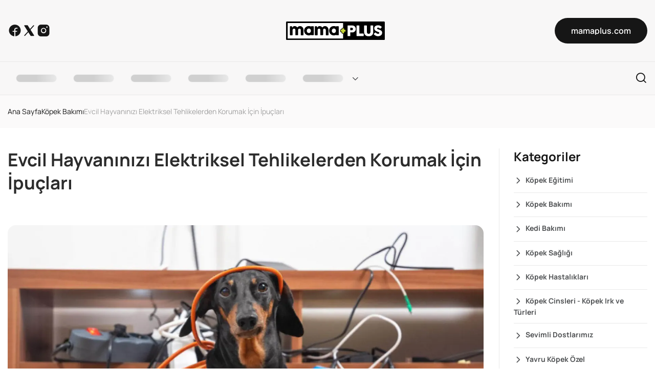

--- FILE ---
content_type: text/html; charset=utf-8
request_url: https://www.mamaplus.com/blog/evcil-hayvaninizi-elektriksel-tehlikelerden-korumak-icin-ipuclari
body_size: 52890
content:
<!DOCTYPE html><html lang="tr"><head><meta charSet="utf-8"/><meta name="viewport" content="width=device-width, initial-scale=1"/><link rel="preload" as="image" imageSrcSet="/blog/_next/image?url=https%3A%2F%2Fcdn.mamaplus.com%2Fstorage%2Fcache%2Fblogs%2F1400_400_evcil-hayvaninizi-elektriksel-tehlikelerden-korumak-icin-ipuclari.jpg&amp;w=1920&amp;q=75 1x, /blog/_next/image?url=https%3A%2F%2Fcdn.mamaplus.com%2Fstorage%2Fcache%2Fblogs%2F1400_400_evcil-hayvaninizi-elektriksel-tehlikelerden-korumak-icin-ipuclari.jpg&amp;w=3840&amp;q=75 2x"/><link rel="preload" as="image" href="/blog/images/logo/logo.svg"/><link rel="stylesheet" href="/blog/_next/static/chunks/87870305801ed0f5.css" data-precedence="next"/><link rel="stylesheet" href="/blog/_next/static/chunks/759f40001a255737.css" data-precedence="next"/><link rel="stylesheet" href="/blog/_next/static/chunks/9adb375131bb6634.css" data-precedence="next"/><link rel="stylesheet" href="/blog/_next/static/chunks/4de333da6e7fcd79.css" data-precedence="next"/><link rel="preload" as="script" fetchPriority="low" href="/blog/_next/static/chunks/945fab894dcb74b9.js"/><script src="/blog/_next/static/chunks/bba035711c7e37a2.js" async=""></script><script src="/blog/_next/static/chunks/1b625ff1966164a4.js" async=""></script><script src="/blog/_next/static/chunks/023d923a37d494fc.js" async=""></script><script src="/blog/_next/static/chunks/turbopack-f26d494602086211.js" async=""></script><script src="/blog/_next/static/chunks/ff1a16fafef87110.js" async=""></script><script src="/blog/_next/static/chunks/247eb132b7f7b574.js" async=""></script><script src="/blog/_next/static/chunks/8a354a6c22b240bc.js" async=""></script><script src="/blog/_next/static/chunks/95071a179b71abf6.js" async=""></script><script src="/blog/_next/static/chunks/3937a897c2a51324.js" async=""></script><script src="/blog/_next/static/chunks/e4e63c50662c59fd.js" async=""></script><title>Evcil Hayvanınızı Elektriksel Tehlikelerden Korumak İçin İpuçları - Mamaplus</title><meta name="description" content="Evcil Hayvanınızı Elektriksel Tehlikelerden Korumak İçin İpuçları Yavru kedi ve köpek gibi küçük evcil hayvanlar, hiç tahmin etmediğiniz şekillerde kendilerini tehlikeye atma eğilimindedir. Yavru köpeğiniz ve kediniz, uzatma kabloları da dahil olmak üzere her şeyi şakacı bir şekilde çiğnediklerinde kendilerini bekleyen tehlikenin farkında olmazlar. Yavruların güvende olmadıkları yerlere gizlice girmeleri oyunlarının bir parçasıdır. Neyse ki,
"/><meta name="keywords" content="Evcil Hayvanınızı Elektriksel Tehlikelerden Korumak İçin İpuçları, evcil hayvan bakımı, evcil hayvan eğitimi, Köpek Bakımı, Eser MAMAPLUS"/><meta name="robots" content="index, follow"/><meta name="googlebot" content="index, follow, max-video-preview:-1, max-image-preview:large, max-snippet:-1"/><link rel="canonical" href="https://mamaplus.com/blog/evcil-hayvaninizi-elektriksel-tehlikelerden-korumak-icin-ipuclari"/><meta property="og:title" content="Evcil Hayvanınızı Elektriksel Tehlikelerden Korumak İçin İpuçları - Mamaplus"/><meta property="og:description" content="Evcil Hayvanınızı Elektriksel Tehlikelerden Korumak İçin İpuçları Yavru kedi ve köpek gibi küçük evcil hayvanlar, hiç tahmin etmediğiniz şekillerde kendilerini tehlikeye atma eğilimindedir. Yavru köpeğiniz ve kediniz, uzatma kabloları da dahil olmak üzere her şeyi şakacı bir şekilde çiğnediklerinde kendilerini bekleyen tehlikenin farkında olmazlar. Yavruların güvende olmadıkları yerlere gizlice girmeleri oyunlarının bir parçasıdır. Neyse ki,
"/><meta property="og:url" content="https://mamaplus.com/blog/evcil-hayvaninizi-elektriksel-tehlikelerden-korumak-icin-ipuclari"/><meta property="og:image" content="https://cdn.mamaplus.com/storage/blogs/evcil-hayvaninizi-elektriksel-tehlikelerden-korumak-icin-ipuclari.jpg"/><meta property="og:image:width" content="1400"/><meta property="og:image:height" content="750"/><meta property="og:image:alt" content="Evcil Hayvanınızı Elektriksel Tehlikelerden Korumak İçin İpuçları"/><meta property="og:type" content="article"/><meta property="article:published_time" content="25 May"/><meta property="article:modified_time" content="25 May"/><meta property="article:author" content="Eser MAMAPLUS"/><meta property="article:section" content="Köpek Bakımı"/><meta name="twitter:card" content="summary_large_image"/><meta name="twitter:title" content="Evcil Hayvanınızı Elektriksel Tehlikelerden Korumak İçin İpuçları - Mamaplus"/><meta name="twitter:description" content="Evcil Hayvanınızı Elektriksel Tehlikelerden Korumak İçin İpuçları Yavru kedi ve köpek gibi küçük evcil hayvanlar, hiç tahmin etmediğiniz şekillerde kendilerini tehlikeye atma eğilimindedir. Yavru köpeğiniz ve kediniz, uzatma kabloları da dahil olmak üzere her şeyi şakacı bir şekilde çiğnediklerinde kendilerini bekleyen tehlikenin farkında olmazlar. Yavruların güvende olmadıkları yerlere gizlice girmeleri oyunlarının bir parçasıdır. Neyse ki,
"/><meta name="twitter:image" content="https://cdn.mamaplus.com/storage/blogs/evcil-hayvaninizi-elektriksel-tehlikelerden-korumak-icin-ipuclari.jpg"/><link rel="shortcut icon" href="/blog/images/logo/favicon.ico"/><link rel="icon" href="/blog/images/logo/favicon.ico"/><link rel="apple-touch-icon" href="/blog/images/logo/favicon.ico"/><script src="/blog/_next/static/chunks/a6dad97d9634a72d.js" noModule=""></script></head><body><div hidden=""><!--$--><!--/$--></div><div id="wrapper"><header class="bg-surface-color"><div class="topbar"><div class="tf-container"><div class="topbar-inner d-flex justify-content-between align-items-center"><ul class="tf-social d-flex lg-hide"><li><a href="https://www.facebook.com/mamaplustr" target="_blank" rel="noopener noreferrer" class="icon-FacebookLogo"></a></li><li><a href="https://x.com/mamaplustr" target="_blank" rel="noopener noreferrer" class="icon-XLogo"></a></li><li><a href="https://www.instagram.com/mamaplustr" target="_blank" rel="noopener noreferrer" class="icon-InstagramLogo"></a></li></ul><a class="site-logo" href="/blog"><img alt="logo" loading="lazy" width="193" height="44" decoding="async" data-nimg="1" class="main-logo light-mode-logo" style="color:transparent" src="/blog/images/logo/logo.svg"/><img alt="logo" loading="lazy" width="193" height="44" decoding="async" data-nimg="1" class="main-logo dark-mode-logo" style="color:transparent" src="/blog/images/logo/logo.svg"/></a><div class="wrap d-flex justify-content-end"><a href="https://mamaplus.com" class="tf-btn style-2 btn-switch-text animate-hover-btn md-hide"><span><span class="btn-double-text" data-text="git">mamaplus.com</span></span></a></div></div></div></div><div class="header-menu style-default   "><div class="tf-container"><div class="header-inner d-flex justify-content-between align-items-center"><div class="mobile-button d-lg-none" data-bs-toggle="offcanvas" data-bs-target="#menu-mobile" aria-controls="menu-mobile"><div class="burger"><span></span><span></span><span></span></div></div><nav class="main-menu lg-hide"><ul class="navigation"><li class="text-menu"><div class="nav-skeleton"><div class="skeleton-line"></div></div></li><li class="text-menu"><div class="nav-skeleton"><div class="skeleton-line"></div></div></li><li class="text-menu"><div class="nav-skeleton"><div class="skeleton-line"></div></div></li><li class="text-menu"><div class="nav-skeleton"><div class="skeleton-line"></div></div></li><li class="text-menu"><div class="nav-skeleton"><div class="skeleton-line"></div></div></li><li class="has-child text-menu"><div class="nav-skeleton"><div class="skeleton-line"></div></div></li></ul></nav><a class="btn-find link-no-action" href="#canvasSearch" data-bs-toggle="offcanvas"><i class="icon-search"></i></a></div></div></div></header><div class="bg-surface2-color"><div class="tf-container"><ul class="breadcrumb text-caption-1 text_on-surface-color"><li><a class="link" href="/blog">Ana Sayfa</a></li><li><a href="/blog/kopek-bakimi">Köpek Bakımı</a></li><li>Evcil Hayvanınızı Elektriksel Tehlikelerden Korumak İçin İpuçları</li></ul></div></div><div class="main-content" style="margin-top:40px"><div class="single-post"><div class="tf-container"><div class="row"><div class="col-lg-9 col-12"><div class="heading-post"><div class="content text-left"><h1 class="mb_16 blog-title">Evcil Hayvanınızı Elektriksel Tehlikelerden Korumak İçin İpuçları</h1></div><div class="thumbs-post"><img alt="Evcil Hayvanınızı Elektriksel Tehlikelerden Korumak İçin İpuçları - Evcil Hayvanınızı Elektriksel Tehlikelerden Korumak İçin İpuçları Yavru kedi ve köpek gibi küçük evcil hayvanlar, hiç tahmin etmediğiniz şekillerde kendilerini tehlikeye atma eğilimindedir. Yavru köpeğiniz ve kediniz, uzatma kabloları da dahil olmak üzere her şeyi şakacı bir şekilde çiğnediklerinde kendilerini bekleyen tehlikenin farkında olmazlar. Yavruların güvende olmadıkları yerlere gizlice girmeleri oyunlarının bir parçasıdır. Neyse ki,
" loading="eager" width="1400" height="750" decoding="async" data-nimg="1" class="blog-single-image" style="color:transparent;max-height:750px;object-fit:cover;width:100%" srcSet="/blog/_next/image?url=https%3A%2F%2Fcdn.mamaplus.com%2Fstorage%2Fcache%2Fblogs%2F1400_400_evcil-hayvaninizi-elektriksel-tehlikelerden-korumak-icin-ipuclari.jpg&amp;w=1920&amp;q=75 1x, /blog/_next/image?url=https%3A%2F%2Fcdn.mamaplus.com%2Fstorage%2Fcache%2Fblogs%2F1400_400_evcil-hayvaninizi-elektriksel-tehlikelerden-korumak-icin-ipuclari.jpg&amp;w=3840&amp;q=75 2x" src="/blog/_next/image?url=https%3A%2F%2Fcdn.mamaplus.com%2Fstorage%2Fcache%2Fblogs%2F1400_400_evcil-hayvaninizi-elektriksel-tehlikelerden-korumak-icin-ipuclari.jpg&amp;w=3840&amp;q=75"/></div></div><div class="post-details"><p class="mb_28">Evcil Hayvanınızı Elektriksel Tehlikelerden Korumak İçin İpuçları Yavru kedi ve köpek gibi küçük evcil hayvanlar, hiç tahmin etmediğiniz şekillerde kendilerini tehlikeye atma eğilimindedir. Yavru köpeğiniz ve kediniz, uzatma kabloları da dahil olmak üzere her şeyi şakacı bir şekilde çiğnediklerinde kendilerini bekleyen tehlikenin farkında olmazlar. Yavruların güvende olmadıkları yerlere gizlice girmeleri oyunlarının bir parçasıdır. Neyse ki,
</p><div class="blog-content-renderer"><div class="blog-content"><body><p><strong>Evcil Hayvanınızı Elektriksel Tehlikelerden Korumak İçin İpuçları</strong></p>
<p>Yavru kedi ve köpek gibi küçük evcil hayvanlar, hiç tahmin etmediğiniz şekillerde kendilerini tehlikeye atma eğilimindedir. Yavru köpeğiniz ve kediniz, uzatma kabloları da dahil olmak üzere her şeyi şakacı bir şekilde çiğnediklerinde kendilerini bekleyen tehlikenin farkında olmazlar. Yavruların güvende olmadıkları yerlere gizlice girmeleri oyunlarının bir parçasıdır.</p>
<p>Neyse ki, siz etrafta olmadığınızda bile dostlarınızın güvende olduğundan emin olmanın birçok kolay yolu var.</p>
<p>Aşağıda, özellikle siz yokken evcil hayvanınızın ve evinizin gereksiz elektrik tehlikelerine karşı güvenliğini sağlamak için yedi ipucu verilmiştir.</p>
<p><strong>En İyi Elektrik Kablolarına Yatırım Yapın</strong></p>
<p>Basit şeylere fazladan para ödemek istemeyebilirsiniz. Ancak, elektrik tehlikelerinin kaçınılmaz olduğu yerlerde en iyi seçimdir. Daha ucuz elektronik ekipmanlar ve kablolar aşırı ısınma gibi faktörler nedeniyle kolayca kırılabilir. Ayrıca kıvılcım çıkararak yakındaki evcil hayvanlarda şoka neden olma olasılıkları da yüksektir.</p>
<p>Gereksiz tehlikelerden kaçınmak için en iyi kaliteyi satın aldığınızdan emin olun. En pahalı cihazlara yatırım yapmak, uzun vadede tasarruf yapmanıza sebep olacaktır.</p>
<p><strong>Sarkan Kabloları Uzak Tutun</strong></p>
<p>Evcil hayvanlar her zaman görünür kabloları çiğnemek isteyecektir. Bebekler gibi, onlar da diş çıkarma sürecinden geçerler ve bu da mevcut herhangi bir nesneyi çiğnemek istemelerine neden olur. Kabloları ulaşamayacakları bir yerde tutarak onları bu istekten kurtarmalısınız.</p>
<p>Koruyucu kılıflar kullanarak onları uzaklaştırmak, çiğnemeyi zorlaştıracak ve evcil hayvanınızın bu yanlış eylemi yapmasını engelleyecektir. Ayrıca kabloları evcil hayvanlardan uzak tutmak için hoş olmayan tada sahip bir sprey de kullanabilirsiniz. Limon, sirke ya da acı sos işe yarayabilir.</p>
<p><strong>Zamanınızı Evcil Hayvanlarınızı Eğitmeye Ayırın</strong></p>
<p>Neyse ki evcil hayvanlar da tıpkı küçük bebekler gibi bir şeyler öğrenme eğilimindedir. Onlara evinizin etrafındaki belirli alanlara girmelerinin yasak olduğunu gösterirseniz bileceklerdir ve muhtemelen onları orada görmezsiniz. İhtiyacınız olan şey, her birini eğitmek için doğru yolu öğrenmektir.</p>
<p>Örneğin, yavru kedilere hoş olmayan tada sahip maddeler püskürtmek onları otomatik olarak uzak tutacaktır. Öte yandan, köpekler, tavşanlar veya domuzlar kısıtlı alanlara yaklaştıklarında alkış gibi keskin seslere tepki verirler.</p>
<p>Onları eğitmek için zaman ayırmak sizi görünmeyen bazı zorluklardan kurtarabilir. Bununla birlikte, evcil hayvanları eğitirken çok sabırlı olmanız gerekir.</p>
<p><strong>Evcil Hayvanlarınıza Bolca Oyuncak Vererek Onları Meşgul Edin</strong></p>
<p>Siz uzaktayken evcil hayvanlar kolayca sıkılma eğilimindedir ve büyük olasılıkla kendilerini bu kötü alışkanlıkları yaparken bulacaklardır. Onları dizginlemek için, yokluğunuzda oynamaları için onları çok sayıda oyuncakla meşgul edin. Onlara oyuncaklarla oynamanın eğlenceli yollarını öğretin. Örneğin, onlara yiyeceklerini veya yapboz oyuncaklarını evin etrafına saklayarak nasıl çöpçü avı yapacaklarını gösterin. Ödülleri için avlanmaya devam edecekler ve siz farkında olmadan geri dönmüş olacaksınız.</p>
<p><strong>Klima Gibi Cihazların Etrafına Korumalar Koyun</strong></p>
<p>Sık kullanılan cihazlar için, etraflarına bir koruma veya küçük bir çit dikmelisiniz. Örneğin, çamaşırlarınızı makinede yıkarken, makinenizin çamaşırları temizlemesini beklerken başka işlerle uğraşıyor olabilirsiniz ve diğer yandan yavru köpeğiniz sizden habersiz kabloyu çiğnemekle meşgul olabilir. Cihazları korumak, evcil hayvanlarınızı zapt etmek için kullanışlıdır.</p>
<p><strong>Elektriksiz Bir Alana Sahip Olmayı Düşünün</strong></p>
<p>Siz uzaktayken evcil hayvanların elektrik kablolarını kurcalamasını tamamen engellemek zor olabilir. Özellikle onlardan uzun süre uzak kalacaksanız onları kablolardan ve prizlerden arındırılmış bir bölgede bırakmak isteyebilirsiniz.</p>
<p>Bu nedenle, onları şoklardan veya yangınlardan korumak için ev içinde küçük bir oda kurmayı düşünün.</p>
<p><strong>Fişli Prizlere Dikkat Edin</strong></p>
<p>Cihazları prizlere taktığınızda, tam olarak takılı olduklarından emin olun. Kısmen takılı uçlar, meraklı ağızlar veya burunlar için ölümcül şokları karşılayabileceğinden tehlike oluşturabilir. Küçük evcil hayvanlar prizlerin arasına dolanabileceğinden prizlere aşırı yüklenmekten de kaçınmanız faydalı olacaktır.</p>
<p>Yine de prizlerde, kullanılmayan cihazları fişten çekmek akıllıca olacaktır. Siz uyurken evcil hayvanınız bir kabloyu çiğnerse kaza, kablonun prize takılı olduğu duruma göre daha az şiddetli olacaktır. Kullanılmayan kablonun fişini çekmek uzun vadede size para tasarrufu sağlayacaktır. Normal hale getirin.</p>
<p><strong>Son</strong></p>
<p>Evcil hayvanlarınızı her zaman güvende tutmak zor olabilir, ancak biraz sabırla bunu başarabilirsiniz. Gereksiz tehlikelerden kaçınmak için elektrik arızalarınızı uzmanlara tamir ettirmeniz en iyisi olacaktır. Sonuç olarak, evcil hayvanlarda elektrik çarpması meydana gelebilir. Bu nedenle, böyle bir durumda ne yapmanız gerektiğini öğrenmeye çalışmalısınız.</p>
</body></div></div><div class="wrap-tag d-flex flex-wrap align-items-center gap_12"><span class="text-title text_on-surface-color fw-7">Etiket:</span><ul class="d-flex flex-wrap gap_12"><li class="tag text-caption-1"><a href="/blog/kopek-bakimi">Köpek Bakımı</a></li></ul></div><h4 class="title mb_24">Yazar Hakkında</h4><div class="box-author"><div class="info text-center"><div class="avatar mb_12"><img alt="avatar" loading="lazy" width="100" height="100" decoding="async" data-nimg="1" style="color:transparent" srcSet="/blog/_next/image?url=%2Fblog%2Fimages%2Favatar%2Favatar-1.jpg&amp;w=128&amp;q=75 1x, /blog/_next/image?url=%2Fblog%2Fimages%2Favatar%2Favatar-1.jpg&amp;w=256&amp;q=75 2x" src="/blog/_next/image?url=%2Fblog%2Fimages%2Favatar%2Favatar-1.jpg&amp;w=256&amp;q=75"/></div><h6 class="mb_4"><a class="link" href="/blog/author/1">Eser MAMAPLUS</a></h6><p class="text-caption-1">Mamaplus</p></div><div class="content"><p class="mb_20">Eser MAMAPLUS<!-- --> (@<!-- -->eser_mamaplus<!-- -->) evcil hayvan bakımı ve eğitimi konularında uzman bir yazardır. Yıllarca süren deneyimi ile evcil hayvan sahiplerine rehberlik etmektedir.</p></div></div></div></div><div class="col-lg-3 col-12"><div class="sidebar"><div class="sidebar__item"><h5 class="sidebar__title">Kategoriler</h5><ul class="sidebar-categories"><li class="item d-flex align-items-center justify-content-between"><a class="fw-7 text-body-1 text_on-surface-color" href="/blog/kopek-egitimi">Köpek Eğitimi</a></li><li class="item d-flex align-items-center justify-content-between"><a class="fw-7 text-body-1 text_on-surface-color" href="/blog/kopek-bakimi">Köpek Bakımı</a></li><li class="item d-flex align-items-center justify-content-between"><a class="fw-7 text-body-1 text_on-surface-color" href="/blog/kedi-bakimi">Kedi Bakımı</a></li><li class="item d-flex align-items-center justify-content-between"><a class="fw-7 text-body-1 text_on-surface-color" href="/blog/kopek-sagligi">Köpek Sağlığı</a></li><li class="item d-flex align-items-center justify-content-between"><a class="fw-7 text-body-1 text_on-surface-color" href="/blog/kopek-hastaliklari">Köpek Hastalıkları</a></li><li class="item d-flex align-items-center justify-content-between"><a class="fw-7 text-body-1 text_on-surface-color" href="/blog/kopek-cinsleri-kopek-irk-ve-turleri">Köpek Cinsleri - Köpek Irk ve Türleri</a></li><li class="item d-flex align-items-center justify-content-between"><a class="fw-7 text-body-1 text_on-surface-color" href="/blog/sevimli-dostlarimiz">Sevimli Dostlarımız</a></li><li class="item d-flex align-items-center justify-content-between"><a class="fw-7 text-body-1 text_on-surface-color" href="/blog/yavru-kopek-ozel">Yavru Köpek Özel</a></li><li class="item d-flex align-items-center justify-content-between"><a class="fw-7 text-body-1 text_on-surface-color" href="/blog/kedi-sagligi">Kedi Sağlığı</a></li><li class="item d-flex align-items-center justify-content-between"><a class="fw-7 text-body-1 text_on-surface-color" href="/blog/kedi-cinsleri-kedi-turleri">Kedi Cinsleri - Kedi Türleri</a></li></ul></div><div class="sidebar__item"><h5 class="sidebar__title">Son Yazılar</h5><div class="wrap-post"><div class="feature-post-item style-default hover-image-translate"><div class="img-style mb_24"><img alt="Bir Mama Seçmekten Daha Fazlası: MamaPlus PRIVE ile Güvenli ve Bilinçli Beslenme" loading="lazy" width="328" height="246" decoding="async" data-nimg="1" class="lazyload" style="color:transparent" sizes="(max-width: 328px) 100vw, 328px" srcSet="/blog/_next/image?url=https%3A%2F%2Fcdn.mamaplus.com%2Fstorage%2Fuploads%2Fimages%2FBlog2%2F6941236eca0f4.webp&amp;w=640&amp;q=75 640w, /blog/_next/image?url=https%3A%2F%2Fcdn.mamaplus.com%2Fstorage%2Fuploads%2Fimages%2FBlog2%2F6941236eca0f4.webp&amp;w=750&amp;q=75 750w, /blog/_next/image?url=https%3A%2F%2Fcdn.mamaplus.com%2Fstorage%2Fuploads%2Fimages%2FBlog2%2F6941236eca0f4.webp&amp;w=828&amp;q=75 828w, /blog/_next/image?url=https%3A%2F%2Fcdn.mamaplus.com%2Fstorage%2Fuploads%2Fimages%2FBlog2%2F6941236eca0f4.webp&amp;w=1080&amp;q=75 1080w, /blog/_next/image?url=https%3A%2F%2Fcdn.mamaplus.com%2Fstorage%2Fuploads%2Fimages%2FBlog2%2F6941236eca0f4.webp&amp;w=1200&amp;q=75 1200w, /blog/_next/image?url=https%3A%2F%2Fcdn.mamaplus.com%2Fstorage%2Fuploads%2Fimages%2FBlog2%2F6941236eca0f4.webp&amp;w=1920&amp;q=75 1920w, /blog/_next/image?url=https%3A%2F%2Fcdn.mamaplus.com%2Fstorage%2Fuploads%2Fimages%2FBlog2%2F6941236eca0f4.webp&amp;w=2048&amp;q=75 2048w, /blog/_next/image?url=https%3A%2F%2Fcdn.mamaplus.com%2Fstorage%2Fuploads%2Fimages%2FBlog2%2F6941236eca0f4.webp&amp;w=3840&amp;q=75 3840w" src="/blog/_next/image?url=https%3A%2F%2Fcdn.mamaplus.com%2Fstorage%2Fuploads%2Fimages%2FBlog2%2F6941236eca0f4.webp&amp;w=3840&amp;q=75"/><div class="wrap-tag"><a class="tag categories text-caption-2 text_white" href="/blog/sevimli-dostlarimiz">Sevimli Dostlarımız</a><div class="tag time text-caption-2 text_white"><i class="icon-Timer"></i> <!-- -->2<!-- --> dk okuma</div></div><a class="overlay-link" href="/blog/bir-mama-secmekten-daha-fazlasi-mamaplus-prive-ile-guvenli-ve-bilincli-beslenme"></a></div><div class="content"><ul class="meta-feature fw-7 d-flex text-caption-2 text-uppercase mb_12"><li>16 Ara</li><li><span class="text_secodary2-color">YAZAR</span><a class="link" href="/blog/author/1">Eser MAMAPLUS</a></li></ul><h5 class="title"><a class="line-clamp-2 link" href="/blog/bir-mama-secmekten-daha-fazlasi-mamaplus-prive-ile-guvenli-ve-bilincli-beslenme">Bir Mama Seçmekten Daha Fazlası: MamaPlus PRIVE ile Güvenli ve Bilinçli Beslenme</a></h5><p class="text-body-1 line-clamp-2">Patili dostunuzun mama kabına yaklaşma şekli bile size çok şey anlatır. İştahla yediği bir mama, sadece açlığını değil, kendini iyi hissettiğini de gösterir. Çünkü beslenme, onların dünyasında sadece bir ihtiyaç değil; bir rutin, bir güven alanıdır.

MamaPlus PRIVE, bu güven duygusunu merkeze alarak tasarlanmıştır.</p></div></div><div class="feature-post-item style-default hover-image-translate"><div class="img-style mb_24"><img alt="Her Patili Dostun Hikâyesi Farklıdır: Kişiselleştirilmiş Mama Deneyimi Neden Önemli?" loading="lazy" width="328" height="246" decoding="async" data-nimg="1" class="lazyload" style="color:transparent" sizes="(max-width: 328px) 100vw, 328px" srcSet="/blog/_next/image?url=https%3A%2F%2Fcdn.mamaplus.com%2Fstorage%2Fuploads%2Fimages%2FBlog2%2F694122169547d.webp&amp;w=640&amp;q=75 640w, /blog/_next/image?url=https%3A%2F%2Fcdn.mamaplus.com%2Fstorage%2Fuploads%2Fimages%2FBlog2%2F694122169547d.webp&amp;w=750&amp;q=75 750w, /blog/_next/image?url=https%3A%2F%2Fcdn.mamaplus.com%2Fstorage%2Fuploads%2Fimages%2FBlog2%2F694122169547d.webp&amp;w=828&amp;q=75 828w, /blog/_next/image?url=https%3A%2F%2Fcdn.mamaplus.com%2Fstorage%2Fuploads%2Fimages%2FBlog2%2F694122169547d.webp&amp;w=1080&amp;q=75 1080w, /blog/_next/image?url=https%3A%2F%2Fcdn.mamaplus.com%2Fstorage%2Fuploads%2Fimages%2FBlog2%2F694122169547d.webp&amp;w=1200&amp;q=75 1200w, /blog/_next/image?url=https%3A%2F%2Fcdn.mamaplus.com%2Fstorage%2Fuploads%2Fimages%2FBlog2%2F694122169547d.webp&amp;w=1920&amp;q=75 1920w, /blog/_next/image?url=https%3A%2F%2Fcdn.mamaplus.com%2Fstorage%2Fuploads%2Fimages%2FBlog2%2F694122169547d.webp&amp;w=2048&amp;q=75 2048w, /blog/_next/image?url=https%3A%2F%2Fcdn.mamaplus.com%2Fstorage%2Fuploads%2Fimages%2FBlog2%2F694122169547d.webp&amp;w=3840&amp;q=75 3840w" src="/blog/_next/image?url=https%3A%2F%2Fcdn.mamaplus.com%2Fstorage%2Fuploads%2Fimages%2FBlog2%2F694122169547d.webp&amp;w=3840&amp;q=75"/><div class="wrap-tag"><a class="tag categories text-caption-2 text_white" href="/blog/sevimli-dostlarimiz">Sevimli Dostlarımız</a><div class="tag time text-caption-2 text_white"><i class="icon-Timer"></i> <!-- -->2<!-- --> dk okuma</div></div><a class="overlay-link" href="/blog/her-patili-dostun-hikayesi-farklidir-kisisellestirilmis-mama-deneyimi-neden-onemli"></a></div><div class="content"><ul class="meta-feature fw-7 d-flex text-caption-2 text-uppercase mb_12"><li>16 Ara</li><li><span class="text_secodary2-color">YAZAR</span><a class="link" href="/blog/author/1">Eser MAMAPLUS</a></li></ul><h5 class="title"><a class="line-clamp-2 link" href="/blog/her-patili-dostun-hikayesi-farklidir-kisisellestirilmis-mama-deneyimi-neden-onemli">Her Patili Dostun Hikâyesi Farklıdır: Kişiselleştirilmiş Mama Deneyimi Neden Önemli?</a></h5><p class="text-body-1 line-clamp-2">Her köpek ve kedi, dünyaya kendi karakteriyle gelir. Kimisi sabahları daha enerjiktir, kimisi günün büyük kısmını uyuyarak geçirir. Kimi hassas bir mideye sahiptir, kimi seçicidir, kimi ise iştahıyla sizi her gün şaşırtır. İşte tam da bu yüzden, onların beslenme ihtiyaçlarını “tek tip” mamalarla karşılamaya çalışmak çoğu zaman yeterli olmaz.</p></div></div><div class="feature-post-item style-default hover-image-translate"><div class="img-style mb_24"><img alt="Yüksek Enerjili Köpekler İçin Doğru Mama Seçimi" loading="lazy" width="328" height="246" decoding="async" data-nimg="1" class="lazyload" style="color:transparent" sizes="(max-width: 328px) 100vw, 328px" srcSet="/blog/_next/image?url=https%3A%2F%2Fcdn.mamaplus.com%2Fstorage%2Fuploads%2Fimages%2FBlog2%2F693abf83272bb.webp&amp;w=640&amp;q=75 640w, /blog/_next/image?url=https%3A%2F%2Fcdn.mamaplus.com%2Fstorage%2Fuploads%2Fimages%2FBlog2%2F693abf83272bb.webp&amp;w=750&amp;q=75 750w, /blog/_next/image?url=https%3A%2F%2Fcdn.mamaplus.com%2Fstorage%2Fuploads%2Fimages%2FBlog2%2F693abf83272bb.webp&amp;w=828&amp;q=75 828w, /blog/_next/image?url=https%3A%2F%2Fcdn.mamaplus.com%2Fstorage%2Fuploads%2Fimages%2FBlog2%2F693abf83272bb.webp&amp;w=1080&amp;q=75 1080w, /blog/_next/image?url=https%3A%2F%2Fcdn.mamaplus.com%2Fstorage%2Fuploads%2Fimages%2FBlog2%2F693abf83272bb.webp&amp;w=1200&amp;q=75 1200w, /blog/_next/image?url=https%3A%2F%2Fcdn.mamaplus.com%2Fstorage%2Fuploads%2Fimages%2FBlog2%2F693abf83272bb.webp&amp;w=1920&amp;q=75 1920w, /blog/_next/image?url=https%3A%2F%2Fcdn.mamaplus.com%2Fstorage%2Fuploads%2Fimages%2FBlog2%2F693abf83272bb.webp&amp;w=2048&amp;q=75 2048w, /blog/_next/image?url=https%3A%2F%2Fcdn.mamaplus.com%2Fstorage%2Fuploads%2Fimages%2FBlog2%2F693abf83272bb.webp&amp;w=3840&amp;q=75 3840w" src="/blog/_next/image?url=https%3A%2F%2Fcdn.mamaplus.com%2Fstorage%2Fuploads%2Fimages%2FBlog2%2F693abf83272bb.webp&amp;w=3840&amp;q=75"/><div class="wrap-tag"><a class="tag categories text-caption-2 text_white" href="/blog/kopek-egitimi">Köpek Eğitimi</a><div class="tag time text-caption-2 text_white"><i class="icon-Timer"></i> <!-- -->2<!-- --> dk okuma</div></div><a class="overlay-link" href="/blog/yuksek-enerjili-kopekler-icin-dogru-mama-secimi"></a></div><div class="content"><ul class="meta-feature fw-7 d-flex text-caption-2 text-uppercase mb_12"><li>11 Ara</li><li><span class="text_secodary2-color">YAZAR</span><a class="link" href="/blog/author/1">Eser MAMAPLUS</a></li></ul><h5 class="title"><a class="line-clamp-2 link" href="/blog/yuksek-enerjili-kopekler-icin-dogru-mama-secimi">Yüksek Enerjili Köpekler İçin Doğru Mama Seçimi</a></h5><p class="text-body-1 line-clamp-2">Sürekli hareket halinde olan, uzun yürüyüşleri seven veya aktif sporlarla uğraşan yüksek enerjili bir köpeğiniz varsa onun beslenme ihtiyaçları, sedanter (hareketsiz) bir köpeğe göre tamamen farklıdır. Bu enerji depolarını doğru ve sürdürülebilir bir şekilde doldurmak, hem performanslarını hem de uzun vadeli sağlıklarını doğrudan etkiler.</p></div></div></div></div></div></div></div></div></div><div class="tf-container sw-layout tf-spacing-8"><h3 class="mb_28">İlgili Yazılar</h3><div class="swiper"><div class="swiper-wrapper"><div class="swiper-slide"><div class="feature-post-item style-default hover-image-translate"><div class="img-style mb_24"><img alt="Bir Mama Seçmekten Daha Fazlası: MamaPlus PRIVE ile Güvenli ve Bilinçli Beslenme" loading="lazy" width="328" height="246" decoding="async" data-nimg="1" class="lazyload" style="color:transparent" sizes="(max-width: 328px) 100vw, 328px" srcSet="/blog/_next/image?url=https%3A%2F%2Fcdn.mamaplus.com%2Fstorage%2Fuploads%2Fimages%2FBlog2%2F6941236eca0f4.webp&amp;w=640&amp;q=75 640w, /blog/_next/image?url=https%3A%2F%2Fcdn.mamaplus.com%2Fstorage%2Fuploads%2Fimages%2FBlog2%2F6941236eca0f4.webp&amp;w=750&amp;q=75 750w, /blog/_next/image?url=https%3A%2F%2Fcdn.mamaplus.com%2Fstorage%2Fuploads%2Fimages%2FBlog2%2F6941236eca0f4.webp&amp;w=828&amp;q=75 828w, /blog/_next/image?url=https%3A%2F%2Fcdn.mamaplus.com%2Fstorage%2Fuploads%2Fimages%2FBlog2%2F6941236eca0f4.webp&amp;w=1080&amp;q=75 1080w, /blog/_next/image?url=https%3A%2F%2Fcdn.mamaplus.com%2Fstorage%2Fuploads%2Fimages%2FBlog2%2F6941236eca0f4.webp&amp;w=1200&amp;q=75 1200w, /blog/_next/image?url=https%3A%2F%2Fcdn.mamaplus.com%2Fstorage%2Fuploads%2Fimages%2FBlog2%2F6941236eca0f4.webp&amp;w=1920&amp;q=75 1920w, /blog/_next/image?url=https%3A%2F%2Fcdn.mamaplus.com%2Fstorage%2Fuploads%2Fimages%2FBlog2%2F6941236eca0f4.webp&amp;w=2048&amp;q=75 2048w, /blog/_next/image?url=https%3A%2F%2Fcdn.mamaplus.com%2Fstorage%2Fuploads%2Fimages%2FBlog2%2F6941236eca0f4.webp&amp;w=3840&amp;q=75 3840w" src="/blog/_next/image?url=https%3A%2F%2Fcdn.mamaplus.com%2Fstorage%2Fuploads%2Fimages%2FBlog2%2F6941236eca0f4.webp&amp;w=3840&amp;q=75"/><div class="wrap-tag"><a class="tag categories text-caption-2 text_white" href="/blog/sevimli-dostlarimiz">Sevimli Dostlarımız</a><div class="tag time text-caption-2 text_white"><i class="icon-Timer"></i> <!-- -->2<!-- --> dk okuma</div></div><a class="overlay-link" href="/blog/bir-mama-secmekten-daha-fazlasi-mamaplus-prive-ile-guvenli-ve-bilincli-beslenme"></a></div><div class="content"><ul class="meta-feature fw-7 d-flex text-caption-2 text-uppercase mb_12"><li>16 Ara</li><li><span class="text_secodary2-color">YAZAR</span><a class="link" href="/blog/author/1">Eser MAMAPLUS</a></li></ul><h5 class="title"><a class="line-clamp-2 link" href="/blog/bir-mama-secmekten-daha-fazlasi-mamaplus-prive-ile-guvenli-ve-bilincli-beslenme">Bir Mama Seçmekten Daha Fazlası: MamaPlus PRIVE ile Güvenli ve Bilinçli Beslenme</a></h5><p class="text-body-1 line-clamp-2">Patili dostunuzun mama kabına yaklaşma şekli bile size çok şey anlatır. İştahla yediği bir mama, sadece açlığını değil, kendini iyi hissettiğini de gösterir. Çünkü beslenme, onların dünyasında sadece bir ihtiyaç değil; bir rutin, bir güven alanıdır.

MamaPlus PRIVE, bu güven duygusunu merkeze alarak tasarlanmıştır.</p></div></div></div><div class="swiper-slide"><div class="feature-post-item style-default hover-image-translate"><div class="img-style mb_24"><img alt="Her Patili Dostun Hikâyesi Farklıdır: Kişiselleştirilmiş Mama Deneyimi Neden Önemli?" loading="lazy" width="328" height="246" decoding="async" data-nimg="1" class="lazyload" style="color:transparent" sizes="(max-width: 328px) 100vw, 328px" srcSet="/blog/_next/image?url=https%3A%2F%2Fcdn.mamaplus.com%2Fstorage%2Fuploads%2Fimages%2FBlog2%2F694122169547d.webp&amp;w=640&amp;q=75 640w, /blog/_next/image?url=https%3A%2F%2Fcdn.mamaplus.com%2Fstorage%2Fuploads%2Fimages%2FBlog2%2F694122169547d.webp&amp;w=750&amp;q=75 750w, /blog/_next/image?url=https%3A%2F%2Fcdn.mamaplus.com%2Fstorage%2Fuploads%2Fimages%2FBlog2%2F694122169547d.webp&amp;w=828&amp;q=75 828w, /blog/_next/image?url=https%3A%2F%2Fcdn.mamaplus.com%2Fstorage%2Fuploads%2Fimages%2FBlog2%2F694122169547d.webp&amp;w=1080&amp;q=75 1080w, /blog/_next/image?url=https%3A%2F%2Fcdn.mamaplus.com%2Fstorage%2Fuploads%2Fimages%2FBlog2%2F694122169547d.webp&amp;w=1200&amp;q=75 1200w, /blog/_next/image?url=https%3A%2F%2Fcdn.mamaplus.com%2Fstorage%2Fuploads%2Fimages%2FBlog2%2F694122169547d.webp&amp;w=1920&amp;q=75 1920w, /blog/_next/image?url=https%3A%2F%2Fcdn.mamaplus.com%2Fstorage%2Fuploads%2Fimages%2FBlog2%2F694122169547d.webp&amp;w=2048&amp;q=75 2048w, /blog/_next/image?url=https%3A%2F%2Fcdn.mamaplus.com%2Fstorage%2Fuploads%2Fimages%2FBlog2%2F694122169547d.webp&amp;w=3840&amp;q=75 3840w" src="/blog/_next/image?url=https%3A%2F%2Fcdn.mamaplus.com%2Fstorage%2Fuploads%2Fimages%2FBlog2%2F694122169547d.webp&amp;w=3840&amp;q=75"/><div class="wrap-tag"><a class="tag categories text-caption-2 text_white" href="/blog/sevimli-dostlarimiz">Sevimli Dostlarımız</a><div class="tag time text-caption-2 text_white"><i class="icon-Timer"></i> <!-- -->2<!-- --> dk okuma</div></div><a class="overlay-link" href="/blog/her-patili-dostun-hikayesi-farklidir-kisisellestirilmis-mama-deneyimi-neden-onemli"></a></div><div class="content"><ul class="meta-feature fw-7 d-flex text-caption-2 text-uppercase mb_12"><li>16 Ara</li><li><span class="text_secodary2-color">YAZAR</span><a class="link" href="/blog/author/1">Eser MAMAPLUS</a></li></ul><h5 class="title"><a class="line-clamp-2 link" href="/blog/her-patili-dostun-hikayesi-farklidir-kisisellestirilmis-mama-deneyimi-neden-onemli">Her Patili Dostun Hikâyesi Farklıdır: Kişiselleştirilmiş Mama Deneyimi Neden Önemli?</a></h5><p class="text-body-1 line-clamp-2">Her köpek ve kedi, dünyaya kendi karakteriyle gelir. Kimisi sabahları daha enerjiktir, kimisi günün büyük kısmını uyuyarak geçirir. Kimi hassas bir mideye sahiptir, kimi seçicidir, kimi ise iştahıyla sizi her gün şaşırtır. İşte tam da bu yüzden, onların beslenme ihtiyaçlarını “tek tip” mamalarla karşılamaya çalışmak çoğu zaman yeterli olmaz.</p></div></div></div><div class="swiper-slide"><div class="feature-post-item style-default hover-image-translate"><div class="img-style mb_24"><img alt="Yüksek Enerjili Köpekler İçin Doğru Mama Seçimi" loading="lazy" width="328" height="246" decoding="async" data-nimg="1" class="lazyload" style="color:transparent" sizes="(max-width: 328px) 100vw, 328px" srcSet="/blog/_next/image?url=https%3A%2F%2Fcdn.mamaplus.com%2Fstorage%2Fuploads%2Fimages%2FBlog2%2F693abf83272bb.webp&amp;w=640&amp;q=75 640w, /blog/_next/image?url=https%3A%2F%2Fcdn.mamaplus.com%2Fstorage%2Fuploads%2Fimages%2FBlog2%2F693abf83272bb.webp&amp;w=750&amp;q=75 750w, /blog/_next/image?url=https%3A%2F%2Fcdn.mamaplus.com%2Fstorage%2Fuploads%2Fimages%2FBlog2%2F693abf83272bb.webp&amp;w=828&amp;q=75 828w, /blog/_next/image?url=https%3A%2F%2Fcdn.mamaplus.com%2Fstorage%2Fuploads%2Fimages%2FBlog2%2F693abf83272bb.webp&amp;w=1080&amp;q=75 1080w, /blog/_next/image?url=https%3A%2F%2Fcdn.mamaplus.com%2Fstorage%2Fuploads%2Fimages%2FBlog2%2F693abf83272bb.webp&amp;w=1200&amp;q=75 1200w, /blog/_next/image?url=https%3A%2F%2Fcdn.mamaplus.com%2Fstorage%2Fuploads%2Fimages%2FBlog2%2F693abf83272bb.webp&amp;w=1920&amp;q=75 1920w, /blog/_next/image?url=https%3A%2F%2Fcdn.mamaplus.com%2Fstorage%2Fuploads%2Fimages%2FBlog2%2F693abf83272bb.webp&amp;w=2048&amp;q=75 2048w, /blog/_next/image?url=https%3A%2F%2Fcdn.mamaplus.com%2Fstorage%2Fuploads%2Fimages%2FBlog2%2F693abf83272bb.webp&amp;w=3840&amp;q=75 3840w" src="/blog/_next/image?url=https%3A%2F%2Fcdn.mamaplus.com%2Fstorage%2Fuploads%2Fimages%2FBlog2%2F693abf83272bb.webp&amp;w=3840&amp;q=75"/><div class="wrap-tag"><a class="tag categories text-caption-2 text_white" href="/blog/kopek-egitimi">Köpek Eğitimi</a><div class="tag time text-caption-2 text_white"><i class="icon-Timer"></i> <!-- -->2<!-- --> dk okuma</div></div><a class="overlay-link" href="/blog/yuksek-enerjili-kopekler-icin-dogru-mama-secimi"></a></div><div class="content"><ul class="meta-feature fw-7 d-flex text-caption-2 text-uppercase mb_12"><li>11 Ara</li><li><span class="text_secodary2-color">YAZAR</span><a class="link" href="/blog/author/1">Eser MAMAPLUS</a></li></ul><h5 class="title"><a class="line-clamp-2 link" href="/blog/yuksek-enerjili-kopekler-icin-dogru-mama-secimi">Yüksek Enerjili Köpekler İçin Doğru Mama Seçimi</a></h5><p class="text-body-1 line-clamp-2">Sürekli hareket halinde olan, uzun yürüyüşleri seven veya aktif sporlarla uğraşan yüksek enerjili bir köpeğiniz varsa onun beslenme ihtiyaçları, sedanter (hareketsiz) bir köpeğe göre tamamen farklıdır. Bu enerji depolarını doğru ve sürdürülebilir bir şekilde doldurmak, hem performanslarını hem de uzun vadeli sağlıklarını doğrudan etkiler.</p></div></div></div><div class="swiper-slide"><div class="feature-post-item style-default hover-image-translate"><div class="img-style mb_24"><img alt="Yeni Kedi Sahiplenenler İçin İlk 30 Gün Beslenme ve Bakım Rehberi" loading="lazy" width="328" height="246" decoding="async" data-nimg="1" class="lazyload" style="color:transparent" sizes="(max-width: 328px) 100vw, 328px" srcSet="/blog/_next/image?url=https%3A%2F%2Fcdn.mamaplus.com%2Fstorage%2Fuploads%2Fimages%2FBlog2%2F693abcfda5792.webp&amp;w=640&amp;q=75 640w, /blog/_next/image?url=https%3A%2F%2Fcdn.mamaplus.com%2Fstorage%2Fuploads%2Fimages%2FBlog2%2F693abcfda5792.webp&amp;w=750&amp;q=75 750w, /blog/_next/image?url=https%3A%2F%2Fcdn.mamaplus.com%2Fstorage%2Fuploads%2Fimages%2FBlog2%2F693abcfda5792.webp&amp;w=828&amp;q=75 828w, /blog/_next/image?url=https%3A%2F%2Fcdn.mamaplus.com%2Fstorage%2Fuploads%2Fimages%2FBlog2%2F693abcfda5792.webp&amp;w=1080&amp;q=75 1080w, /blog/_next/image?url=https%3A%2F%2Fcdn.mamaplus.com%2Fstorage%2Fuploads%2Fimages%2FBlog2%2F693abcfda5792.webp&amp;w=1200&amp;q=75 1200w, /blog/_next/image?url=https%3A%2F%2Fcdn.mamaplus.com%2Fstorage%2Fuploads%2Fimages%2FBlog2%2F693abcfda5792.webp&amp;w=1920&amp;q=75 1920w, /blog/_next/image?url=https%3A%2F%2Fcdn.mamaplus.com%2Fstorage%2Fuploads%2Fimages%2FBlog2%2F693abcfda5792.webp&amp;w=2048&amp;q=75 2048w, /blog/_next/image?url=https%3A%2F%2Fcdn.mamaplus.com%2Fstorage%2Fuploads%2Fimages%2FBlog2%2F693abcfda5792.webp&amp;w=3840&amp;q=75 3840w" src="/blog/_next/image?url=https%3A%2F%2Fcdn.mamaplus.com%2Fstorage%2Fuploads%2Fimages%2FBlog2%2F693abcfda5792.webp&amp;w=3840&amp;q=75"/><div class="wrap-tag"><a class="tag categories text-caption-2 text_white" href="/blog/kopek-egitimi">Köpek Eğitimi</a><div class="tag time text-caption-2 text_white"><i class="icon-Timer"></i> <!-- -->3<!-- --> dk okuma</div></div><a class="overlay-link" href="/blog/yeni-kedi-sahiplenenler-icin-ilk-30-gun-beslenme-ve-bakim-rehberi"></a></div><div class="content"><ul class="meta-feature fw-7 d-flex text-caption-2 text-uppercase mb_12"><li>11 Ara</li><li><span class="text_secodary2-color">YAZAR</span><a class="link" href="/blog/author/1">Eser MAMAPLUS</a></li></ul><h5 class="title"><a class="line-clamp-2 link" href="/blog/yeni-kedi-sahiplenenler-icin-ilk-30-gun-beslenme-ve-bakim-rehberi">Yeni Kedi Sahiplenenler İçin İlk 30 Gün Beslenme ve Bakım Rehberi</a></h5><p class="text-body-1 line-clamp-2">Tebrikler! Ailenize yeni bir kedi dostu katıldı. İlk 30 gün, kedinizin yeni yuvasına adapte olması, size güvenmesi ve sağlıklı bir beslenme rutini oluşturması için en kritik dönemdir. Bu geçiş sürecini Mamaplus Prive rehberliğiyle sorunsuz atlatmanız için en önemli beslenme ve bakım adımlarını bir araya getirdik.</p></div></div></div></div><div class="sw-dots sw-pagination-layout mt_22 justify-content-center d-flex spd1"></div></div></div></div><div class="tf-container tf-spacing-8 pt-0"><footer class="footer  "><div class="footer-body"><div class="footer-about footer-item"><a class="site-logo mb_20" href="/blog"><img alt="logo" class="main-logo light-mode-logo" src="/blog/images/logo/logo.svg" width="194" height="44"/><img alt="logo" class="main-logo dark-mode-logo" src="/blog/images/logo/logo.svg" width="194" height="44"/></a><p class="text-caption-1 mb_28">Evcil hayvanlarınızın bakımı ve <br/>eğitimi için güvenilir kaynağınız! Uzman veteriner hekimlerimizin <br/>hazırladığı bilgilendirici ve ilham verici yazıları keşfedin.</p><ul class="tf-social d-flex"><li><a href="https://www.facebook.com/mamaplustr" target="_blank" rel="noopener noreferrer" class="icon-FacebookLogo"></a></li><li><a href="https://x.com/mamaplustr" target="_blank" rel="noopener noreferrer" class="icon-XLogo"></a></li><li><a href="https://www.instagram.com/mamaplustr" target="_blank" rel="noopener noreferrer" class="icon-InstagramLogo"></a></li></ul></div><div class="footer-content footer-item"><div class="footer-col-block page-link"><h6 class="footer-heading text_color-1 mb_16">Kategoriler</h6><ul class="footer-menu-list d-grid gap_12"><li class="text-caption-1"><a href="https://mamaplus.com/kedi-mamalari" class="link" target="_self">Kedi Mamaları</a></li><li class="text-caption-1"><a href="https://mamaplus.com/kopek-mamalari" class="link" target="_self">Köpek Mamaları</a></li><li class="text-caption-1"><a href="https://mamaplus.com/kedi-kumu" class="link" target="_self">Kedi Kumu</a></li><li class="text-caption-1"><a href="https://mamaplus.com/oduller" class="link" target="_self">Ödüller</a></li><li class="text-caption-1"><a href="https://mamaplus.com/sayfa/markalarimiz" class="link" target="_self">Markalarımız</a></li></ul></div><div class="footer-col-block page-link"><h6 class="footer-heading text_color-1 mb_16">Hakkımızda</h6><ul class="footer-menu-list d-grid gap_12"><li class="text-caption-1"><a href="https://mamaplus.com/sayfa/MamaPlus-Hakkinda" class="link" target="_self">Mama Plus Hakkında</a></li><li class="text-caption-1"><a href="https://mamaplus.com/blog" class="link" target="_self">Blog</a></li><li class="text-caption-1"><a href="https://mamaplus.com/sayfa/hijyen-kurallarimiz" class="link" target="_self">Hijyen Kurallarımız</a></li><li class="text-caption-1"><a href="https://mamaplus.com/sayfa/hayvan-haklari-beyannamesi" class="link" target="_self">Hayvan Hakları Beyannamesi</a></li><li class="text-caption-1"><a href="https://mamaplus.com/iletisim-formu" class="link" target="_self">İletişim</a></li></ul></div><div class="footer-col-block page-link"><h6 class="footer-heading text_color-1 mb_16">Sözleşmeler</h6><ul class="footer-menu-list d-grid gap_12"><li class="text-caption-1"><a href="https://mamaplus.com/sayfa/uyelik-sozlesmesi" class="link" target="_self">Üyelik Sözleşmesi</a></li><li class="text-caption-1"><a href="https://mamaplus.com/sayfa/on-bilgilendirme-formu" class="link" target="_self">Ön Bilgilendirme Formu</a></li><li class="text-caption-1"><a href="https://mamaplus.com/sayfa/mesafeli-satis-sozlesmesi" class="link" target="_self">Mesafeli Satış Sözleşmesi</a></li><li class="text-caption-1"><a href="https://mamaplus.com/sayfa/e-ticaret-kanunu" class="link" target="_self">e-Ticaret Kanunu</a></li><li class="text-caption-1"><a href="https://mamaplus.com/sayfa/kvkk" class="link" target="_self">K.V.K.K</a></li></ul></div><div class="footer-col-block page-link"><h6 class="footer-heading text_color-1 mb_16">Destek</h6><ul class="footer-menu-list d-grid gap_12"><li class="text-caption-1"><a href="https://mamaplus.com/sayfa/gizlilik-ve-bilgi-guvenligi" class="link" target="_self">Gizlilik ve Bilgi Güvenliği</a></li><li class="text-caption-1"><a href="https://mamaplus.com/sayfa/teslimat-ve-iade" class="link" target="_self">Teslimat ve İade</a></li><li class="text-caption-1"><a href="https://mamaplus.com/sayfa/hesap-numaralarimiz" class="link" target="_self">Hesap Numaralarımız</a></li><li class="text-caption-1"><a href="https://mamaplus.com/siparis-takibi" class="link" target="_self">Sipariş Takibi</a></li></ul></div></div></div><div class="footer-bottom d-flex align-items-center justify-content-between"><p class="text-center text-caption-1">© <!-- -->2025<!-- --> Mamaplus. Tüm Hakları Saklıdır.</p><ul class="list d-flex"><li class="text-caption-1"><a href="#" class="link">info@mamaplus.com</a></li><li class="text-caption-1"><a href="#" class="link">0850 532 62 62</a></li></ul></div></footer></div><script type="application/ld+json">{"@context":"https://schema.org","@type":"Article","headline":"Evcil Hayvanınızı Elektriksel Tehlikelerden Korumak İçin İpuçları","description":"Evcil Hayvanınızı Elektriksel Tehlikelerden Korumak İçin İpuçları Yavru kedi ve köpek gibi küçük evcil hayvanlar, hiç tahmin etmediğiniz şekillerde kendilerini tehlikeye atma eğilimindedir. Yavru köpeğiniz ve kediniz, uzatma kabloları da dahil olmak üzere her şeyi şakacı bir şekilde çiğnediklerinde kendilerini bekleyen tehlikenin farkında olmazlar. Yavruların güvende olmadıkları yerlere gizlice girmeleri oyunlarının bir parçasıdır. Neyse ki,\n","image":{"@type":"ImageObject","url":"https://cdn.mamaplus.com/storage/blogs/evcil-hayvaninizi-elektriksel-tehlikelerden-korumak-icin-ipuclari.jpg","width":1400,"height":750},"author":{"@type":"Person","name":"Eser MAMAPLUS","url":"https://mamaplus.com/blog/author/1"},"publisher":{"@type":"Organization","name":"Mamaplus","url":"https://mamaplus.com/blog/","logo":{"@type":"ImageObject","url":"https://mamaplus.com/blog/images/logo/logo.svg"}},"datePublished":"25 May","dateModified":"25 May","mainEntityOfPage":{"@type":"WebPage","@id":"https://mamaplus.com/blog/evcil-hayvaninizi-elektriksel-tehlikelerden-korumak-icin-ipuclari"},"articleSection":"Köpek Bakımı","articleBody":"<body><p><strong>Evcil Hayvanınızı Elektriksel Tehlikelerden Korumak İçin İpuçları</strong></p>\n<p>Yavru kedi ve köpek gibi küçük evcil hayvanlar, hiç tahmin etmediğiniz şekillerde kendilerini tehlikeye atma eğilimindedir. Yavru köpeğiniz ve kediniz, uzatma kabloları da dahil olmak üzere her şeyi şakacı bir şekilde çiğnediklerinde kendilerini bekleyen tehlikenin farkında olmazlar. Yavruların güvende olmadıkları yerlere gizlice girmeleri oyunlarının bir parçasıdır.</p>\n<p>Neyse ki, siz etrafta olmadığınızda bile dostlarınızın güvende olduğundan emin olmanın birçok kolay yolu var.</p>\n<p>Aşağıda, özellikle siz yokken evcil hayvanınızın ve evinizin gereksiz elektrik tehlikelerine karşı güvenliğini sağlamak için yedi ipucu verilmiştir.</p>\n<p><strong>En İyi Elektrik Kablolarına Yatırım Yapın</strong></p>\n<p>Basit şeylere fazladan para ödemek istemeyebilirsiniz. Ancak, elektrik tehlikelerinin kaçınılmaz olduğu yerlerde en iyi seçimdir. Daha ucuz elektronik ekipmanlar ve kablolar aşırı ısınma gibi faktörler nedeniyle kolayca kırılabilir. Ayrıca kıvılcım çıkararak yakındaki evcil hayvanlarda şoka neden olma olasılıkları da yüksektir.</p>\n<p>Gereksiz tehlikelerden kaçınmak için en iyi kaliteyi satın aldığınızdan emin olun. En pahalı cihazlara yatırım yapmak, uzun vadede tasarruf yapmanıza sebep olacaktır.</p>\n<p><strong>Sarkan Kabloları Uzak Tutun</strong></p>\n<p>Evcil hayvanlar her zaman görünür kabloları çiğnemek isteyecektir. Bebekler gibi, onlar da diş çıkarma sürecinden geçerler ve bu da mevcut herhangi bir nesneyi çiğnemek istemelerine neden olur. Kabloları ulaşamayacakları bir yerde tutarak onları bu istekten kurtarmalısınız.</p>\n<p>Koruyucu kılıflar kullanarak onları uzaklaştırmak, çiğnemeyi zorlaştıracak ve evcil hayvanınızın bu yanlış eylemi yapmasını engelleyecektir. Ayrıca kabloları evcil hayvanlardan uzak tutmak için hoş olmayan tada sahip bir sprey de kullanabilirsiniz. Limon, sirke ya da acı sos işe yarayabilir.</p>\n<p><strong>Zamanınızı Evcil Hayvanlarınızı Eğitmeye Ayırın</strong></p>\n<p>Neyse ki evcil hayvanlar da tıpkı küçük bebekler gibi bir şeyler öğrenme eğilimindedir. Onlara evinizin etrafındaki belirli alanlara girmelerinin yasak olduğunu gösterirseniz bileceklerdir ve muhtemelen onları orada görmezsiniz. İhtiyacınız olan şey, her birini eğitmek için doğru yolu öğrenmektir.</p>\n<p>Örneğin, yavru kedilere hoş olmayan tada sahip maddeler püskürtmek onları otomatik olarak uzak tutacaktır. Öte yandan, köpekler, tavşanlar veya domuzlar kısıtlı alanlara yaklaştıklarında alkış gibi keskin seslere tepki verirler.</p>\n<p>Onları eğitmek için zaman ayırmak sizi görünmeyen bazı zorluklardan kurtarabilir. Bununla birlikte, evcil hayvanları eğitirken çok sabırlı olmanız gerekir.</p>\n<p><strong>Evcil Hayvanlarınıza Bolca Oyuncak Vererek Onları Meşgul Edin</strong></p>\n<p>Siz uzaktayken evcil hayvanlar kolayca sıkılma eğilimindedir ve büyük olasılıkla kendilerini bu kötü alışkanlıkları yaparken bulacaklardır. Onları dizginlemek için, yokluğunuzda oynamaları için onları çok sayıda oyuncakla meşgul edin. Onlara oyuncaklarla oynamanın eğlenceli yollarını öğretin. Örneğin, onlara yiyeceklerini veya yapboz oyuncaklarını evin etrafına saklayarak nasıl çöpçü avı yapacaklarını gösterin. Ödülleri için avlanmaya devam edecekler ve siz farkında olmadan geri dönmüş olacaksınız.</p>\n<p><strong>Klima Gibi Cihazların Etrafına Korumalar Koyun</strong></p>\n<p>Sık kullanılan cihazlar için, etraflarına bir koruma veya küçük bir çit dikmelisiniz. Örneğin, çamaşırlarınızı makinede yıkarken, makinenizin çamaşırları temizlemesini beklerken başka işlerle uğraşıyor olabilirsiniz ve diğer yandan yavru köpeğiniz sizden habersiz kabloyu çiğnemekle meşgul olabilir. Cihazları korumak, evcil hayvanlarınızı zapt etmek için kullanışlıdır.</p>\n<p><strong>Elektriksiz Bir Alana Sahip Olmayı Düşünün</strong></p>\n<p>Siz uzaktayken evcil hayvanların elektrik kablolarını kurcalamasını tamamen engellemek zor olabilir. Özellikle onlardan uzun süre uzak kalacaksanız onları kablolardan ve prizlerden arındırılmış bir bölgede bırakmak isteyebilirsiniz.</p>\n<p>Bu nedenle, onları şoklardan veya yangınlardan korumak için ev içinde küçük bir oda kurmayı düşünün.</p>\n<p><strong>Fişli Prizlere Dikkat Edin</strong></p>\n<p>Cihazları prizlere taktığınızda, tam olarak takılı olduklarından emin olun. Kısmen takılı uçlar, meraklı ağızlar veya burunlar için ölümcül şokları karşılayabileceğinden tehlike oluşturabilir. Küçük evcil hayvanlar prizlerin arasına dolanabileceğinden prizlere aşırı yüklenmekten de kaçınmanız faydalı olacaktır.</p>\n<p>Yine de prizlerde, kullanılmayan cihazları fişten çekmek akıllıca olacaktır. Siz uyurken evcil hayvanınız bir kabloyu çiğnerse kaza, kablonun prize takılı olduğu duruma göre daha az şiddetli olacaktır. Kullanılmayan kablonun fişini çekmek uzun vadede size para tasarrufu sağlayacaktır. Normal hale getirin.</p>\n<p><strong>Son</strong></p>\n<p>Evcil hayvanlarınızı her zaman güvende tutmak zor olabilir, ancak biraz sabırla bunu başarabilirsiniz. Gereksiz tehlikelerden kaçınmak için elektrik arızalarınızı uzmanlara tamir ettirmeniz en iyisi olacaktır. Sonuç olarak, evcil hayvanlarda elektrik çarpması meydana gelebilir. Bu nedenle, böyle bir durumda ne yapmanız gerektiğini öğrenmeye çalışmalısınız.</p>\n</body>","wordCount":4933}</script><script type="application/ld+json">{"@context":"https://schema.org","@type":"BreadcrumbList","itemListElement":[{"@type":"ListItem","position":1,"name":"Ana Sayfa","item":"https://mamaplus.com/blog/"},{"@type":"ListItem","position":2,"name":"Köpek Bakımı","item":"https://mamaplus.com/blog/kopek-bakimi"},{"@type":"ListItem","position":3,"name":"Evcil Hayvanınızı Elektriksel Tehlikelerden Korumak İçin İpuçları","item":"https://mamaplus.com/blog/evcil-hayvaninizi-elektriksel-tehlikelerden-korumak-icin-ipuclari"}]}</script><!--$--><!--/$--></div><div class="offcanvas offcanvas-top offcanvas-search" id="canvasSearch"><button class="btn-close-search" type="button" data-bs-dismiss="offcanvas" aria-label="Close"><i class="icon-X"></i></button><div class="offcanvas-body"><div class="tf-container w-xl"><div class="wrap-form"><h5 class="title">Ne arıyorsunuz?</h5><form class="form-search" action="#"><fieldset class="input-search"><input type="text" id="search" placeholder="Blog yazısı ara..." name="search" value=""/></fieldset><div class="btn-submit"><button type="submit" class="tf-btn animate-hover-btn btn-switch-text"><span><span class="btn-double-text" data-text="Ara">Ara</span></span></button></div></form></div><div class="popular-searches" data-noindex="true"><h5 class="title">Popüler Aramalar:</h5><ul class="list d-flex align-items-center flex-wrap"><li><a href="/blog/search?q=köpek+eğitimi" class="text-body-1 text_on-surface-color fw-7">Köpek Eğitimi</a></li><li><a href="/blog/search?q=kedi+bakımı" class="text-body-1 text_on-surface-color fw-7">Kedi Bakımı</a></li><li><a href="/blog/search?q=köpek+sağlığı" class="text-body-1 text_on-surface-color fw-7">Köpek Sağlığı</a></li><li><a href="/blog/search?q=mama+tavsiyesi" class="text-body-1 text_on-surface-color fw-7">Mama Tavsiyesi</a></li><li><a href="/blog/search?q=yavru+köpek" class="text-body-1 text_on-surface-color fw-7">Yavru Köpek</a></li></ul></div><div class="tf-line"></div><div class="trending"><h5 class="title">Trend Olan Yazılar</h5><div class="tf-grid-layout lg-col-3 md-col-2"><div class="feature-post-item style-small d-flex align-items-center hover-image-rotate item-grid"><a class="img-style" href="/blog/bir-mama-secmekten-daha-fazlasi-mamaplus-prive-ile-guvenli-ve-bilincli-beslenme"><img alt="Bir Mama Seçmekten Daha Fazlası: MamaPlus PRIVE ile Güvenli ve Bilinçli Beslenme" loading="lazy" width="123" height="92" decoding="async" data-nimg="1" style="color:transparent;background-size:cover;background-position:50% 50%;background-repeat:no-repeat;background-image:url(&quot;data:image/svg+xml;charset=utf-8,%3Csvg xmlns=&#x27;http://www.w3.org/2000/svg&#x27; viewBox=&#x27;0 0 123 92&#x27;%3E%3Cfilter id=&#x27;b&#x27; color-interpolation-filters=&#x27;sRGB&#x27;%3E%3CfeGaussianBlur stdDeviation=&#x27;20&#x27;/%3E%3CfeColorMatrix values=&#x27;1 0 0 0 0 0 1 0 0 0 0 0 1 0 0 0 0 0 100 -1&#x27; result=&#x27;s&#x27;/%3E%3CfeFlood x=&#x27;0&#x27; y=&#x27;0&#x27; width=&#x27;100%25&#x27; height=&#x27;100%25&#x27;/%3E%3CfeComposite operator=&#x27;out&#x27; in=&#x27;s&#x27;/%3E%3CfeComposite in2=&#x27;SourceGraphic&#x27;/%3E%3CfeGaussianBlur stdDeviation=&#x27;20&#x27;/%3E%3C/filter%3E%3Cimage width=&#x27;100%25&#x27; height=&#x27;100%25&#x27; x=&#x27;0&#x27; y=&#x27;0&#x27; preserveAspectRatio=&#x27;none&#x27; style=&#x27;filter: url(%23b);&#x27; href=&#x27;[data-uri]&#x27;/%3E%3C/svg%3E&quot;)" srcSet="/blog/_next/image?url=https%3A%2F%2Fcdn.mamaplus.com%2Fstorage%2Fuploads%2Fimages%2FBlog2%2F6941236eca0f4.webp&amp;w=128&amp;q=75 1x, /blog/_next/image?url=https%3A%2F%2Fcdn.mamaplus.com%2Fstorage%2Fuploads%2Fimages%2FBlog2%2F6941236eca0f4.webp&amp;w=256&amp;q=75 2x" src="/blog/_next/image?url=https%3A%2F%2Fcdn.mamaplus.com%2Fstorage%2Fuploads%2Fimages%2FBlog2%2F6941236eca0f4.webp&amp;w=256&amp;q=75"/></a><div class="content"><ul class="meta-feature text-caption-2 fw-7 text_secodary-color d-flex align-items-center mb_8 text-uppercase"><li>16 Ara</li><li><span class="text-uppercase">Eser MAMAPLUS</span></li></ul><h6 class="title"><a class="link" href="/blog/bir-mama-secmekten-daha-fazlasi-mamaplus-prive-ile-guvenli-ve-bilincli-beslenme">Bir Mama Seçmekten Daha Fazlası: MamaPlus PRIVE ile Güvenli ve Bilinçli Beslenme</a></h6></div></div><div class="feature-post-item style-small d-flex align-items-center hover-image-rotate item-grid"><a class="img-style" href="/blog/her-patili-dostun-hikayesi-farklidir-kisisellestirilmis-mama-deneyimi-neden-onemli"><img alt="Her Patili Dostun Hikâyesi Farklıdır: Kişiselleştirilmiş Mama Deneyimi Neden Önemli?" loading="lazy" width="123" height="92" decoding="async" data-nimg="1" style="color:transparent;background-size:cover;background-position:50% 50%;background-repeat:no-repeat;background-image:url(&quot;data:image/svg+xml;charset=utf-8,%3Csvg xmlns=&#x27;http://www.w3.org/2000/svg&#x27; viewBox=&#x27;0 0 123 92&#x27;%3E%3Cfilter id=&#x27;b&#x27; color-interpolation-filters=&#x27;sRGB&#x27;%3E%3CfeGaussianBlur stdDeviation=&#x27;20&#x27;/%3E%3CfeColorMatrix values=&#x27;1 0 0 0 0 0 1 0 0 0 0 0 1 0 0 0 0 0 100 -1&#x27; result=&#x27;s&#x27;/%3E%3CfeFlood x=&#x27;0&#x27; y=&#x27;0&#x27; width=&#x27;100%25&#x27; height=&#x27;100%25&#x27;/%3E%3CfeComposite operator=&#x27;out&#x27; in=&#x27;s&#x27;/%3E%3CfeComposite in2=&#x27;SourceGraphic&#x27;/%3E%3CfeGaussianBlur stdDeviation=&#x27;20&#x27;/%3E%3C/filter%3E%3Cimage width=&#x27;100%25&#x27; height=&#x27;100%25&#x27; x=&#x27;0&#x27; y=&#x27;0&#x27; preserveAspectRatio=&#x27;none&#x27; style=&#x27;filter: url(%23b);&#x27; href=&#x27;[data-uri]&#x27;/%3E%3C/svg%3E&quot;)" srcSet="/blog/_next/image?url=https%3A%2F%2Fcdn.mamaplus.com%2Fstorage%2Fuploads%2Fimages%2FBlog2%2F694122169547d.webp&amp;w=128&amp;q=75 1x, /blog/_next/image?url=https%3A%2F%2Fcdn.mamaplus.com%2Fstorage%2Fuploads%2Fimages%2FBlog2%2F694122169547d.webp&amp;w=256&amp;q=75 2x" src="/blog/_next/image?url=https%3A%2F%2Fcdn.mamaplus.com%2Fstorage%2Fuploads%2Fimages%2FBlog2%2F694122169547d.webp&amp;w=256&amp;q=75"/></a><div class="content"><ul class="meta-feature text-caption-2 fw-7 text_secodary-color d-flex align-items-center mb_8 text-uppercase"><li>16 Ara</li><li><span class="text-uppercase">Eser MAMAPLUS</span></li></ul><h6 class="title"><a class="link" href="/blog/her-patili-dostun-hikayesi-farklidir-kisisellestirilmis-mama-deneyimi-neden-onemli">Her Patili Dostun Hikâyesi Farklıdır: Kişiselleştirilmiş Mama Deneyimi Neden Önemli?</a></h6></div></div><div class="feature-post-item style-small d-flex align-items-center hover-image-rotate item-grid"><a class="img-style" href="/blog/yuksek-enerjili-kopekler-icin-dogru-mama-secimi"><img alt="Yüksek Enerjili Köpekler İçin Doğru Mama Seçimi" loading="lazy" width="123" height="92" decoding="async" data-nimg="1" style="color:transparent;background-size:cover;background-position:50% 50%;background-repeat:no-repeat;background-image:url(&quot;data:image/svg+xml;charset=utf-8,%3Csvg xmlns=&#x27;http://www.w3.org/2000/svg&#x27; viewBox=&#x27;0 0 123 92&#x27;%3E%3Cfilter id=&#x27;b&#x27; color-interpolation-filters=&#x27;sRGB&#x27;%3E%3CfeGaussianBlur stdDeviation=&#x27;20&#x27;/%3E%3CfeColorMatrix values=&#x27;1 0 0 0 0 0 1 0 0 0 0 0 1 0 0 0 0 0 100 -1&#x27; result=&#x27;s&#x27;/%3E%3CfeFlood x=&#x27;0&#x27; y=&#x27;0&#x27; width=&#x27;100%25&#x27; height=&#x27;100%25&#x27;/%3E%3CfeComposite operator=&#x27;out&#x27; in=&#x27;s&#x27;/%3E%3CfeComposite in2=&#x27;SourceGraphic&#x27;/%3E%3CfeGaussianBlur stdDeviation=&#x27;20&#x27;/%3E%3C/filter%3E%3Cimage width=&#x27;100%25&#x27; height=&#x27;100%25&#x27; x=&#x27;0&#x27; y=&#x27;0&#x27; preserveAspectRatio=&#x27;none&#x27; style=&#x27;filter: url(%23b);&#x27; href=&#x27;[data-uri]&#x27;/%3E%3C/svg%3E&quot;)" srcSet="/blog/_next/image?url=https%3A%2F%2Fcdn.mamaplus.com%2Fstorage%2Fuploads%2Fimages%2FBlog2%2F693abf83272bb.webp&amp;w=128&amp;q=75 1x, /blog/_next/image?url=https%3A%2F%2Fcdn.mamaplus.com%2Fstorage%2Fuploads%2Fimages%2FBlog2%2F693abf83272bb.webp&amp;w=256&amp;q=75 2x" src="/blog/_next/image?url=https%3A%2F%2Fcdn.mamaplus.com%2Fstorage%2Fuploads%2Fimages%2FBlog2%2F693abf83272bb.webp&amp;w=256&amp;q=75"/></a><div class="content"><ul class="meta-feature text-caption-2 fw-7 text_secodary-color d-flex align-items-center mb_8 text-uppercase"><li>11 Ara</li><li><span class="text-uppercase">Eser MAMAPLUS</span></li></ul><h6 class="title"><a class="link" href="/blog/yuksek-enerjili-kopekler-icin-dogru-mama-secimi">Yüksek Enerjili Köpekler İçin Doğru Mama Seçimi</a></h6></div></div><div class="feature-post-item style-small d-flex align-items-center hover-image-rotate item-grid"><a class="img-style" href="/blog/yeni-kedi-sahiplenenler-icin-ilk-30-gun-beslenme-ve-bakim-rehberi"><img alt="Yeni Kedi Sahiplenenler İçin İlk 30 Gün Beslenme ve Bakım Rehberi" loading="lazy" width="123" height="92" decoding="async" data-nimg="1" style="color:transparent;background-size:cover;background-position:50% 50%;background-repeat:no-repeat;background-image:url(&quot;data:image/svg+xml;charset=utf-8,%3Csvg xmlns=&#x27;http://www.w3.org/2000/svg&#x27; viewBox=&#x27;0 0 123 92&#x27;%3E%3Cfilter id=&#x27;b&#x27; color-interpolation-filters=&#x27;sRGB&#x27;%3E%3CfeGaussianBlur stdDeviation=&#x27;20&#x27;/%3E%3CfeColorMatrix values=&#x27;1 0 0 0 0 0 1 0 0 0 0 0 1 0 0 0 0 0 100 -1&#x27; result=&#x27;s&#x27;/%3E%3CfeFlood x=&#x27;0&#x27; y=&#x27;0&#x27; width=&#x27;100%25&#x27; height=&#x27;100%25&#x27;/%3E%3CfeComposite operator=&#x27;out&#x27; in=&#x27;s&#x27;/%3E%3CfeComposite in2=&#x27;SourceGraphic&#x27;/%3E%3CfeGaussianBlur stdDeviation=&#x27;20&#x27;/%3E%3C/filter%3E%3Cimage width=&#x27;100%25&#x27; height=&#x27;100%25&#x27; x=&#x27;0&#x27; y=&#x27;0&#x27; preserveAspectRatio=&#x27;none&#x27; style=&#x27;filter: url(%23b);&#x27; href=&#x27;[data-uri]&#x27;/%3E%3C/svg%3E&quot;)" srcSet="/blog/_next/image?url=https%3A%2F%2Fcdn.mamaplus.com%2Fstorage%2Fuploads%2Fimages%2FBlog2%2F693abcfda5792.webp&amp;w=128&amp;q=75 1x, /blog/_next/image?url=https%3A%2F%2Fcdn.mamaplus.com%2Fstorage%2Fuploads%2Fimages%2FBlog2%2F693abcfda5792.webp&amp;w=256&amp;q=75 2x" src="/blog/_next/image?url=https%3A%2F%2Fcdn.mamaplus.com%2Fstorage%2Fuploads%2Fimages%2FBlog2%2F693abcfda5792.webp&amp;w=256&amp;q=75"/></a><div class="content"><ul class="meta-feature text-caption-2 fw-7 text_secodary-color d-flex align-items-center mb_8 text-uppercase"><li>11 Ara</li><li><span class="text-uppercase">Eser MAMAPLUS</span></li></ul><h6 class="title"><a class="link" href="/blog/yeni-kedi-sahiplenenler-icin-ilk-30-gun-beslenme-ve-bakim-rehberi">Yeni Kedi Sahiplenenler İçin İlk 30 Gün Beslenme ve Bakım Rehberi</a></h6></div></div><div class="feature-post-item style-small d-flex align-items-center hover-image-rotate item-grid"><a class="img-style" href="/blog/yavru-kopeklerden-yetiskinlige-her-asamaya-uygun-beslenme-rehberi"><img alt="Yavru Köpeklerden Yetişkinliğe: Her Aşamaya Uygun Beslenme Rehberi" loading="lazy" width="123" height="92" decoding="async" data-nimg="1" style="color:transparent;background-size:cover;background-position:50% 50%;background-repeat:no-repeat;background-image:url(&quot;data:image/svg+xml;charset=utf-8,%3Csvg xmlns=&#x27;http://www.w3.org/2000/svg&#x27; viewBox=&#x27;0 0 123 92&#x27;%3E%3Cfilter id=&#x27;b&#x27; color-interpolation-filters=&#x27;sRGB&#x27;%3E%3CfeGaussianBlur stdDeviation=&#x27;20&#x27;/%3E%3CfeColorMatrix values=&#x27;1 0 0 0 0 0 1 0 0 0 0 0 1 0 0 0 0 0 100 -1&#x27; result=&#x27;s&#x27;/%3E%3CfeFlood x=&#x27;0&#x27; y=&#x27;0&#x27; width=&#x27;100%25&#x27; height=&#x27;100%25&#x27;/%3E%3CfeComposite operator=&#x27;out&#x27; in=&#x27;s&#x27;/%3E%3CfeComposite in2=&#x27;SourceGraphic&#x27;/%3E%3CfeGaussianBlur stdDeviation=&#x27;20&#x27;/%3E%3C/filter%3E%3Cimage width=&#x27;100%25&#x27; height=&#x27;100%25&#x27; x=&#x27;0&#x27; y=&#x27;0&#x27; preserveAspectRatio=&#x27;none&#x27; style=&#x27;filter: url(%23b);&#x27; href=&#x27;[data-uri]&#x27;/%3E%3C/svg%3E&quot;)" srcSet="/blog/_next/image?url=https%3A%2F%2Fcdn.mamaplus.com%2Fstorage%2Fuploads%2Fimages%2FBlog2%2F693abb4fc897b.webp&amp;w=128&amp;q=75 1x, /blog/_next/image?url=https%3A%2F%2Fcdn.mamaplus.com%2Fstorage%2Fuploads%2Fimages%2FBlog2%2F693abb4fc897b.webp&amp;w=256&amp;q=75 2x" src="/blog/_next/image?url=https%3A%2F%2Fcdn.mamaplus.com%2Fstorage%2Fuploads%2Fimages%2FBlog2%2F693abb4fc897b.webp&amp;w=256&amp;q=75"/></a><div class="content"><ul class="meta-feature text-caption-2 fw-7 text_secodary-color d-flex align-items-center mb_8 text-uppercase"><li>11 Ara</li><li><span class="text-uppercase">Eser MAMAPLUS</span></li></ul><h6 class="title"><a class="link" href="/blog/yavru-kopeklerden-yetiskinlige-her-asamaya-uygun-beslenme-rehberi">Yavru Köpeklerden Yetişkinliğe: Her Aşamaya Uygun Beslenme Rehberi</a></h6></div></div><div class="feature-post-item style-small d-flex align-items-center hover-image-rotate item-grid"><a class="img-style" href="/blog/kopeklerde-ideal-kilo-nasil-belirlenir-saglikli-yasam-icin-beslenme-ipuclari"><img alt="Köpeklerde İdeal Kilo Nasıl Belirlenir? Sağlıklı Yaşam İçin Beslenme İpuçları" loading="lazy" width="123" height="92" decoding="async" data-nimg="1" style="color:transparent;background-size:cover;background-position:50% 50%;background-repeat:no-repeat;background-image:url(&quot;data:image/svg+xml;charset=utf-8,%3Csvg xmlns=&#x27;http://www.w3.org/2000/svg&#x27; viewBox=&#x27;0 0 123 92&#x27;%3E%3Cfilter id=&#x27;b&#x27; color-interpolation-filters=&#x27;sRGB&#x27;%3E%3CfeGaussianBlur stdDeviation=&#x27;20&#x27;/%3E%3CfeColorMatrix values=&#x27;1 0 0 0 0 0 1 0 0 0 0 0 1 0 0 0 0 0 100 -1&#x27; result=&#x27;s&#x27;/%3E%3CfeFlood x=&#x27;0&#x27; y=&#x27;0&#x27; width=&#x27;100%25&#x27; height=&#x27;100%25&#x27;/%3E%3CfeComposite operator=&#x27;out&#x27; in=&#x27;s&#x27;/%3E%3CfeComposite in2=&#x27;SourceGraphic&#x27;/%3E%3CfeGaussianBlur stdDeviation=&#x27;20&#x27;/%3E%3C/filter%3E%3Cimage width=&#x27;100%25&#x27; height=&#x27;100%25&#x27; x=&#x27;0&#x27; y=&#x27;0&#x27; preserveAspectRatio=&#x27;none&#x27; style=&#x27;filter: url(%23b);&#x27; href=&#x27;[data-uri]&#x27;/%3E%3C/svg%3E&quot;)" srcSet="/blog/_next/image?url=https%3A%2F%2Fcdn.mamaplus.com%2Fstorage%2Fuploads%2Fimages%2FBlog2%2F693ab3bf5f6b8.webp&amp;w=128&amp;q=75 1x, /blog/_next/image?url=https%3A%2F%2Fcdn.mamaplus.com%2Fstorage%2Fuploads%2Fimages%2FBlog2%2F693ab3bf5f6b8.webp&amp;w=256&amp;q=75 2x" src="/blog/_next/image?url=https%3A%2F%2Fcdn.mamaplus.com%2Fstorage%2Fuploads%2Fimages%2FBlog2%2F693ab3bf5f6b8.webp&amp;w=256&amp;q=75"/></a><div class="content"><ul class="meta-feature text-caption-2 fw-7 text_secodary-color d-flex align-items-center mb_8 text-uppercase"><li>11 Ara</li><li><span class="text-uppercase">Eser MAMAPLUS</span></li></ul><h6 class="title"><a class="link" href="/blog/kopeklerde-ideal-kilo-nasil-belirlenir-saglikli-yasam-icin-beslenme-ipuclari">Köpeklerde İdeal Kilo Nasıl Belirlenir? Sağlıklı Yaşam İçin Beslenme İpuçları</a></h6></div></div></div></div></div></div></div><div class="offcanvas offcanvas-start mobile-nav-wrap" tabindex="-1" id="menu-mobile" aria-labelledby="menu-mobile"><div class="offcanvas-header top-nav-mobile"><div class="offcanvas-title"><a class="site-logo" href="/blog"><img alt="logo" loading="lazy" width="193" height="44" decoding="async" data-nimg="1" class="main-logo light-mode-logo" style="color:transparent" src="/blog/images/logo/logo.svg"/><img alt="logo" loading="lazy" width="193" height="44" decoding="async" data-nimg="1" class="main-logo dark-mode-logo" style="color:transparent" src="/blog/images/logo/logo-dark.svg"/></a></div><div data-bs-dismiss="offcanvas" class="btn-close-menu"><i class="icon-X"></i></div></div><div class="offcanvas-body inner-mobile-nav"><div class="mb-body"><ul id="menu-mobile-menu" class="style-1"><li class="menu-item "><a class="item-menu-mobile" href="/blog">Ana Sayfa</a></li><li class="menu-item menu-item-has-children-mobile"><a href="#dropdown-menu-four" class="item-menu-mobile collapsed" data-bs-toggle="collapse" aria-expanded="true" aria-controls="dropdown-menu-four">Kategoriler</a><div id="dropdown-menu-four" class="collapse" data-bs-parent="#menu-mobile-menu"><ul class="sub-mobile"><li class="menu-item"><a href="/blog/kopek-egitimi">Köpek Eğitimi</a></li><li class="menu-item"><a href="/blog/kopek-bakimi">Köpek Bakımı</a></li><li class="menu-item"><a href="/blog/kedi-bakimi">Kedi Bakımı</a></li><li class="menu-item"><a href="/blog/kopek-sagligi">Köpek Sağlığı</a></li><li class="menu-item"><a href="/blog/kopek-hastaliklari">Köpek Hastalıkları</a></li><li class="menu-item"><a href="/blog/kopek-cinsleri-kopek-irk-ve-turleri">Köpek Cinsleri - Köpek Irk ve Türleri</a></li><li class="menu-item"><a href="/blog/sevimli-dostlarimiz">Sevimli Dostlarımız</a></li><li class="menu-item"><a href="/blog/yavru-kopek-ozel">Yavru Köpek Özel</a></li><li class="menu-item"><a href="/blog/kedi-sagligi">Kedi Sağlığı</a></li><li class="menu-item"><a href="/blog/kedi-cinsleri-kedi-turleri">Kedi Cinsleri - Kedi Türleri</a></li></ul></div></li></ul><div class="support"><a href="https://mamaplus.com" target="_blank" rel="noopener noreferrer" class="text-need"> <!-- -->Ana siteye gitmek ister misiniz?</a><ul class="mb-info"><li>Ana Site:<!-- --> <a href="https://mamaplus.com" target="_blank" rel="noopener noreferrer" class="link">mamaplus.com</a></li><li>Blog Ana Sayfa:<!-- --> <a class="link" href="/blog">Ana Sayfa</a></li><li><div class="wrap-social"><p>Bizi takip edin:</p><ul class="tf-social d-flex style-1"><li><a href="https://facebook.com/mamaplustr" target="_blank" rel="noopener noreferrer" class="icon-FacebookLogo"></a></li><li><a href="https://instagram.com/mamaplustr" target="_blank" rel="noopener noreferrer" class="icon-InstagramLogo"></a></li><li><a href="https://youtube.com/@mamaplustr" target="_blank" rel="noopener noreferrer" class="icon-play-filled"></a></li></ul></div></li></ul></div></div></div></div><div class="progress-wrap "><svg class="progress-circle svg-content" width="100%" height="100%" viewBox="-1 -1 102 102"><path d="M50,1 a49,49 0 0,1 0,98 a49,49 0 0,1 0,-98" style="stroke-dasharray:307.919, 307.919;transition:none;stroke-dashoffset:307.919"></path></svg></div><script src="/blog/_next/static/chunks/945fab894dcb74b9.js" id="_R_" async=""></script><script>(self.__next_f=self.__next_f||[]).push([0])</script><script>self.__next_f.push([1,"1:\"$Sreact.fragment\"\n3:I[39756,[\"/blog/_next/static/chunks/ff1a16fafef87110.js\",\"/blog/_next/static/chunks/247eb132b7f7b574.js\"],\"default\"]\n4:I[37457,[\"/blog/_next/static/chunks/ff1a16fafef87110.js\",\"/blog/_next/static/chunks/247eb132b7f7b574.js\"],\"default\"]\n6:I[97367,[\"/blog/_next/static/chunks/ff1a16fafef87110.js\",\"/blog/_next/static/chunks/247eb132b7f7b574.js\"],\"OutletBoundary\"]\n7:\"$Sreact.suspense\"\n9:I[97367,[\"/blog/_next/static/chunks/ff1a16fafef87110.js\",\"/blog/_next/static/chunks/247eb132b7f7b574.js\"],\"ViewportBoundary\"]\nb:I[97367,[\"/blog/_next/static/chunks/ff1a16fafef87110.js\",\"/blog/_next/static/chunks/247eb132b7f7b574.js\"],\"MetadataBoundary\"]\nd:I[68027,[],\"default\"]\n:HL[\"/blog/_next/static/chunks/87870305801ed0f5.css\",\"style\"]\n:HL[\"/blog/_next/static/chunks/759f40001a255737.css\",\"style\"]\n:HL[\"/blog/_next/static/chunks/9adb375131bb6634.css\",\"style\"]\n:HC[\"/\",\"\"]\n:HL[\"/blog/_next/static/chunks/4de333da6e7fcd79.css\",\"style\"]\n"])</script><script>self.__next_f.push([1,"0:{\"P\":null,\"b\":\"T5PJ2My09lkt_T-ytGfqi\",\"c\":[\"\",\"evcil-hayvaninizi-elektriksel-tehlikelerden-korumak-icin-ipuclari\"],\"q\":\"\",\"i\":false,\"f\":[[[\"\",{\"children\":[[\"slug\",\"evcil-hayvaninizi-elektriksel-tehlikelerden-korumak-icin-ipuclari\",\"d\"],{\"children\":[\"__PAGE__\",{}]}]},\"$undefined\",\"$undefined\",true],[[\"$\",\"$1\",\"c\",{\"children\":[[[\"$\",\"link\",\"0\",{\"rel\":\"stylesheet\",\"href\":\"/blog/_next/static/chunks/87870305801ed0f5.css\",\"precedence\":\"next\",\"crossOrigin\":\"$undefined\",\"nonce\":\"$undefined\"}],[\"$\",\"link\",\"1\",{\"rel\":\"stylesheet\",\"href\":\"/blog/_next/static/chunks/759f40001a255737.css\",\"precedence\":\"next\",\"crossOrigin\":\"$undefined\",\"nonce\":\"$undefined\"}],[\"$\",\"link\",\"2\",{\"rel\":\"stylesheet\",\"href\":\"/blog/_next/static/chunks/9adb375131bb6634.css\",\"precedence\":\"next\",\"crossOrigin\":\"$undefined\",\"nonce\":\"$undefined\"}],[\"$\",\"script\",\"script-0\",{\"src\":\"/blog/_next/static/chunks/8a354a6c22b240bc.js\",\"async\":true,\"nonce\":\"$undefined\"}]],\"$L2\"]}],{\"children\":[[\"$\",\"$1\",\"c\",{\"children\":[null,[\"$\",\"$L3\",null,{\"parallelRouterKey\":\"children\",\"error\":\"$undefined\",\"errorStyles\":\"$undefined\",\"errorScripts\":\"$undefined\",\"template\":[\"$\",\"$L4\",null,{}],\"templateStyles\":\"$undefined\",\"templateScripts\":\"$undefined\",\"notFound\":\"$undefined\",\"forbidden\":\"$undefined\",\"unauthorized\":\"$undefined\"}]]}],{\"children\":[[\"$\",\"$1\",\"c\",{\"children\":[\"$L5\",[[\"$\",\"link\",\"0\",{\"rel\":\"stylesheet\",\"href\":\"/blog/_next/static/chunks/4de333da6e7fcd79.css\",\"precedence\":\"next\",\"crossOrigin\":\"$undefined\",\"nonce\":\"$undefined\"}],[\"$\",\"script\",\"script-0\",{\"src\":\"/blog/_next/static/chunks/3937a897c2a51324.js\",\"async\":true,\"nonce\":\"$undefined\"}],[\"$\",\"script\",\"script-1\",{\"src\":\"/blog/_next/static/chunks/e4e63c50662c59fd.js\",\"async\":true,\"nonce\":\"$undefined\"}]],[\"$\",\"$L6\",null,{\"children\":[\"$\",\"$7\",null,{\"name\":\"Next.MetadataOutlet\",\"children\":\"$@8\"}]}]]}],{},null,false,false]},null,false,false]},null,false,false],[\"$\",\"$1\",\"h\",{\"children\":[null,[\"$\",\"$L9\",null,{\"children\":\"$@a\"}],[\"$\",\"div\",null,{\"hidden\":true,\"children\":[\"$\",\"$Lb\",null,{\"children\":[\"$\",\"$7\",null,{\"name\":\"Next.Metadata\",\"children\":\"$@c\"}]}]}],null]}],false]],\"m\":\"$undefined\",\"G\":[\"$d\",[]],\"S\":false}\n"])</script><script>self.__next_f.push([1,"a:[[\"$\",\"meta\",\"0\",{\"charSet\":\"utf-8\"}],[\"$\",\"meta\",\"1\",{\"name\":\"viewport\",\"content\":\"width=device-width, initial-scale=1\"}]]\n"])</script><script>self.__next_f.push([1,"c:[[\"$\",\"title\",\"0\",{\"children\":\"Evcil Hayvanınızı Elektriksel Tehlikelerden Korumak İçin İpuçları - Mamaplus\"}],[\"$\",\"meta\",\"1\",{\"name\":\"description\",\"content\":\"Evcil Hayvanınızı Elektriksel Tehlikelerden Korumak İçin İpuçları Yavru kedi ve köpek gibi küçük evcil hayvanlar, hiç tahmin etmediğiniz şekillerde kendilerini tehlikeye atma eğilimindedir. Yavru köpeğiniz ve kediniz, uzatma kabloları da dahil olmak üzere her şeyi şakacı bir şekilde çiğnediklerinde kendilerini bekleyen tehlikenin farkında olmazlar. Yavruların güvende olmadıkları yerlere gizlice girmeleri oyunlarının bir parçasıdır. Neyse ki,\\n\"}],[\"$\",\"meta\",\"2\",{\"name\":\"keywords\",\"content\":\"Evcil Hayvanınızı Elektriksel Tehlikelerden Korumak İçin İpuçları, evcil hayvan bakımı, evcil hayvan eğitimi, Köpek Bakımı, Eser MAMAPLUS\"}],[\"$\",\"meta\",\"3\",{\"name\":\"robots\",\"content\":\"index, follow\"}],[\"$\",\"meta\",\"4\",{\"name\":\"googlebot\",\"content\":\"index, follow, max-video-preview:-1, max-image-preview:large, max-snippet:-1\"}],[\"$\",\"link\",\"5\",{\"rel\":\"canonical\",\"href\":\"https://mamaplus.com/blog/evcil-hayvaninizi-elektriksel-tehlikelerden-korumak-icin-ipuclari\"}],[\"$\",\"meta\",\"6\",{\"property\":\"og:title\",\"content\":\"Evcil Hayvanınızı Elektriksel Tehlikelerden Korumak İçin İpuçları - Mamaplus\"}],[\"$\",\"meta\",\"7\",{\"property\":\"og:description\",\"content\":\"Evcil Hayvanınızı Elektriksel Tehlikelerden Korumak İçin İpuçları Yavru kedi ve köpek gibi küçük evcil hayvanlar, hiç tahmin etmediğiniz şekillerde kendilerini tehlikeye atma eğilimindedir. Yavru köpeğiniz ve kediniz, uzatma kabloları da dahil olmak üzere her şeyi şakacı bir şekilde çiğnediklerinde kendilerini bekleyen tehlikenin farkında olmazlar. Yavruların güvende olmadıkları yerlere gizlice girmeleri oyunlarının bir parçasıdır. Neyse ki,\\n\"}],[\"$\",\"meta\",\"8\",{\"property\":\"og:url\",\"content\":\"https://mamaplus.com/blog/evcil-hayvaninizi-elektriksel-tehlikelerden-korumak-icin-ipuclari\"}],[\"$\",\"meta\",\"9\",{\"property\":\"og:image\",\"content\":\"https://cdn.mamaplus.com/storage/blogs/evcil-hayvaninizi-elektriksel-tehlikelerden-korumak-icin-ipuclari.jpg\"}],[\"$\",\"meta\",\"10\",{\"property\":\"og:image:width\",\"content\":\"1400\"}],[\"$\",\"meta\",\"11\",{\"property\":\"og:image:height\",\"content\":\"750\"}],[\"$\",\"meta\",\"12\",{\"property\":\"og:image:alt\",\"content\":\"Evcil Hayvanınızı Elektriksel Tehlikelerden Korumak İçin İpuçları\"}],[\"$\",\"meta\",\"13\",{\"property\":\"og:type\",\"content\":\"article\"}],[\"$\",\"meta\",\"14\",{\"property\":\"article:published_time\",\"content\":\"25 May\"}],[\"$\",\"meta\",\"15\",{\"property\":\"article:modified_time\",\"content\":\"25 May\"}],[\"$\",\"meta\",\"16\",{\"property\":\"article:author\",\"content\":\"Eser MAMAPLUS\"}],[\"$\",\"meta\",\"17\",{\"property\":\"article:section\",\"content\":\"Köpek Bakımı\"}],[\"$\",\"meta\",\"18\",{\"name\":\"twitter:card\",\"content\":\"summary_large_image\"}],[\"$\",\"meta\",\"19\",{\"name\":\"twitter:title\",\"content\":\"Evcil Hayvanınızı Elektriksel Tehlikelerden Korumak İçin İpuçları - Mamaplus\"}],[\"$\",\"meta\",\"20\",{\"name\":\"twitter:description\",\"content\":\"Evcil Hayvanınızı Elektriksel Tehlikelerden Korumak İçin İpuçları Yavru kedi ve köpek gibi küçük evcil hayvanlar, hiç tahmin etmediğiniz şekillerde kendilerini tehlikeye atma eğilimindedir. Yavru köpeğiniz ve kediniz, uzatma kabloları da dahil olmak üzere her şeyi şakacı bir şekilde çiğnediklerinde kendilerini bekleyen tehlikenin farkında olmazlar. Yavruların güvende olmadıkları yerlere gizlice girmeleri oyunlarının bir parçasıdır. Neyse ki,\\n\"}],[\"$\",\"meta\",\"21\",{\"name\":\"twitter:image\",\"content\":\"https://cdn.mamaplus.com/storage/blogs/evcil-hayvaninizi-elektriksel-tehlikelerden-korumak-icin-ipuclari.jpg\"}],[\"$\",\"link\",\"22\",{\"rel\":\"shortcut icon\",\"href\":\"/blog/images/logo/favicon.ico\"}],[\"$\",\"link\",\"23\",{\"rel\":\"icon\",\"href\":\"/blog/images/logo/favicon.ico\"}],\"$Le\",\"$Lf\"]\n"])</script><script>self.__next_f.push([1,"8:null\n"])</script><script>self.__next_f.push([1,"10:I[27201,[\"/blog/_next/static/chunks/ff1a16fafef87110.js\",\"/blog/_next/static/chunks/247eb132b7f7b574.js\"],\"IconMark\"]\ne:[\"$\",\"link\",\"24\",{\"rel\":\"apple-touch-icon\",\"href\":\"/blog/images/logo/favicon.ico\"}]\nf:[\"$\",\"$L10\",\"25\",{}]\n"])</script><script>self.__next_f.push([1,"11:I[36768,[\"/blog/_next/static/chunks/8a354a6c22b240bc.js\",\"/blog/_next/static/chunks/95071a179b71abf6.js\"],\"default\"]\n12:I[14012,[\"/blog/_next/static/chunks/8a354a6c22b240bc.js\"],\"default\"]\n13:T1856,"])</script><script>self.__next_f.push([1,"\u003cp style=\"margin-left:0cm; margin-right:0cm\"\u003e\u003ciframe frameborder=\"0\" height=\"500\" scrolling=\"no\" src=\"https://www.youtube.com/embed/eRD7M1jZSg0\" width=\"100%\"\u003e\u003c/iframe\u003e\u003c/p\u003e\r\n\r\n\u003cp style=\"margin-left:0cm; margin-right:0cm\"\u003e\u003cspan style=\"font-size:12pt\"\u003e\u003cspan style=\"font-family:Calibri,sans-serif\"\u003e\u003cstrong\u003e\u003cspan style=\"font-size:11.0pt\"\u003eBir Mama Se\u0026ccedil;mekten Daha Fazlası: \u003ca href=\"https://mamaplus.com/prive\"\u003eMamaPlus PRIVE\u003c/a\u003e ile G\u0026uuml;venli ve Bilin\u0026ccedil;li Beslenme\u003c/span\u003e\u003c/strong\u003e\u003c/span\u003e\u003c/span\u003e\u003c/p\u003e\r\n\r\n\u003cp style=\"margin-left:0cm; margin-right:0cm\"\u003e\u003cspan style=\"font-size:12pt\"\u003e\u003cspan style=\"font-family:Calibri,sans-serif\"\u003e\u003cspan style=\"font-size:11.0pt\"\u003ePatili dostunuzun mama kabına yaklaşma şekli bile size \u0026ccedil;ok şey anlatır. İştahla yediği bir mama, sadece a\u0026ccedil;lığını değil, kendini iyi hissettiğini de g\u0026ouml;sterir. \u0026Ccedil;\u0026uuml;nk\u0026uuml; beslenme, onların d\u0026uuml;nyasında sadece bir ihtiya\u0026ccedil; değil; bir rutin, bir g\u0026uuml;ven alanıdır.\u003c/span\u003e\u003c/span\u003e\u003c/span\u003e\u003c/p\u003e\r\n\r\n\u003cp style=\"margin-left:0cm; margin-right:0cm\"\u003e\u003cspan style=\"font-size:12pt\"\u003e\u003cspan style=\"font-family:Calibri,sans-serif\"\u003e\u003cspan style=\"font-size:11.0pt\"\u003e\u003ca href=\"https://mamaplus.com/prive\"\u003eMamaPlus PRIVE\u003c/a\u003e, bu g\u0026uuml;ven duygusunu merkeze alarak tasarlanmıştır.\u003c/span\u003e\u003c/span\u003e\u003c/span\u003e\u003c/p\u003e\r\n\r\n\u003cp style=\"margin-left:0cm; margin-right:0cm\"\u003e\u003cspan style=\"font-size:12pt\"\u003e\u003cspan style=\"font-family:Calibri,sans-serif\"\u003e\u003cstrong\u003e\u003cspan style=\"font-size:11.0pt\"\u003eMama Kabındaki G\u0026uuml;ven\u003c/span\u003e\u003c/strong\u003e\u003c/span\u003e\u003c/span\u003e\u003c/p\u003e\r\n\r\n\u003cp style=\"margin-left:0cm; margin-right:0cm\"\u003e\u003cspan style=\"font-size:12pt\"\u003e\u003cspan style=\"font-family:Calibri,sans-serif\"\u003e\u003cspan style=\"font-size:11.0pt\"\u003eEvcil hayvan sahipleri i\u0026ccedil;in mama se\u0026ccedil;imi \u0026ccedil;oğu zaman zor bir karardır. Etiketler, i\u0026ccedil;erikler, vaatler\u0026hellip; Hepsi birbirine benzer g\u0026ouml;r\u0026uuml;n\u0026uuml;r. Ancak \u003ca href=\"https://mamaplus.com/prive\"\u003ePRIVE\u003c/a\u003e, bu karmaşanın i\u0026ccedil;inde sade bir soru sorar:\u003c/span\u003e\u003c/span\u003e\u003c/span\u003e\u003c/p\u003e\r\n\r\n\u003cp style=\"margin-left:0cm; margin-right:0cm\"\u003e\u003cspan style=\"font-size:12pt\"\u003e\u003cspan style=\"font-family:Calibri,sans-serif\"\u003e\u003cspan style=\"font-size:11.0pt\"\u003e\u0026ldquo;Bu mama, patili dostumun hayatına ger\u0026ccedil;ekten ne katıyor?\u0026rdquo;\u003c/span\u003e\u003c/span\u003e\u003c/span\u003e\u003c/p\u003e\r\n\r\n\u003cp style=\"margin-left:0cm; margin-right:0cm\"\u003e\u003cspan style=\"font-size:12pt\"\u003e\u003cspan style=\"font-family:Calibri,sans-serif\"\u003e\u003cstrong\u003e\u003cspan style=\"font-size:11.0pt\"\u003eKişiselleştirme Neden Fark Yaratır?\u003c/span\u003e\u003c/strong\u003e\u003c/span\u003e\u003c/span\u003e\u003c/p\u003e\r\n\r\n\u003cp style=\"margin-left:0cm; margin-right:0cm\"\u003e\u003cspan style=\"font-size:12pt\"\u003e\u003cspan style=\"font-family:Calibri,sans-serif\"\u003e\u003cspan style=\"font-size:11.0pt\"\u003eHer patili dostun metabolizması farklı \u0026ccedil;alışır. Aynı mamayla biri ideal kilosunu korurken, diğeri kilo alabilir ya da sindirim sorunları yaşayabilir. Kişiselleştirilmiş beslenme, bu riskleri minimize etmeyi hedefler.\u003c/span\u003e\u003c/span\u003e\u003c/span\u003e\u003c/p\u003e\r\n\r\n\u003cp style=\"margin-left:0cm; margin-right:0cm\"\u003e\u003cspan style=\"font-size:12pt\"\u003e\u003cspan style=\"font-family:Calibri,sans-serif\"\u003e\u003cspan style=\"font-size:11.0pt\"\u003e\u003ca href=\"https://mamaplus.com/prive\"\u003eMamaPlus PRIVE\u003c/a\u003e, tek bir doğru yerine, \u003cstrong\u003eher dost i\u0026ccedil;in doğruyu\u003c/strong\u003e arar.\u003c/span\u003e\u003c/span\u003e\u003c/span\u003e\u003c/p\u003e\r\n\r\n\u003cp style=\"margin-left:0cm; margin-right:0cm\"\u003e\u003cspan style=\"font-size:12pt\"\u003e\u003cspan style=\"font-family:Calibri,sans-serif\"\u003e\u003cstrong\u003e\u003cspan style=\"font-size:11.0pt\"\u003eG\u0026uuml;nl\u0026uuml;k Hayata Etkisi\u003c/span\u003e\u003c/strong\u003e\u003c/span\u003e\u003c/span\u003e\u003c/p\u003e\r\n\r\n\u003cp style=\"margin-left:0cm; margin-right:0cm\"\u003e\u003cspan style=\"font-size:12pt\"\u003e\u003cspan style=\"font-family:Calibri,sans-serif\"\u003e\u003cspan style=\"font-size:11.0pt\"\u003eDoğru beslenen bir patili dost:\u003c/span\u003e\u003c/span\u003e\u003c/span\u003e\u003c/p\u003e\r\n\r\n\u003cul\u003e\r\n\t\u003cli\u003e\u003cspan style=\"font-size:12pt\"\u003e\u003cspan style=\"font-family:Calibri,sans-serif\"\u003e\u003cspan style=\"font-size:11.0pt\"\u003eDaha dengeli bir ruh haline sahip olur\u003c/span\u003e\u003c/span\u003e\u003c/span\u003e\u003c/li\u003e\r\n\t\u003cli\u003e\u003cspan style=\"font-size:12pt\"\u003e\u003cspan style=\"font-family:Calibri,sans-serif\"\u003e\u003cspan style=\"font-size:11.0pt\"\u003eG\u0026uuml;nl\u0026uuml;k oyun ve dinlenme d\u0026ouml;ng\u0026uuml;s\u0026uuml; d\u0026uuml;zenlenir\u003c/span\u003e\u003c/span\u003e\u003c/span\u003e\u003c/li\u003e\r\n\t\u003cli\u003e\u003cspan style=\"font-size:12pt\"\u003e\u003cspan style=\"font-family:Calibri,sans-serif\"\u003e\u003cspan style=\"font-size:11.0pt\"\u003eSahibiyle ge\u0026ccedil;irdiği anlardan daha \u0026ccedil;ok keyif alır\u003c/span\u003e\u003c/span\u003e\u003c/span\u003e\u003c/li\u003e\r\n\u003c/ul\u003e\r\n\r\n\u003cp style=\"margin-left:0cm; margin-right:0cm\"\u003e\u003cspan style=\"font-size:12pt\"\u003e\u003cspan style=\"font-family:Calibri,sans-serif\"\u003e\u003cspan style=\"font-size:11.0pt\"\u003eBu da evdeki genel mutluluğu doğrudan etkiler.\u003c/span\u003e\u003c/span\u003e\u003c/span\u003e\u003c/p\u003e\r\n\r\n\u003cp style=\"margin-left:0cm; margin-right:0cm\"\u003e\u003cspan style=\"font-size:12pt\"\u003e\u003cspan style=\"font-family:Calibri,sans-serif\"\u003e\u003cstrong\u003e\u003cspan style=\"font-size:11.0pt\"\u003e\u003ca href=\"https://mamaplus.com/prive\"\u003ePRIVE\u003c/a\u003e Deneyimi\u003c/span\u003e\u003c/strong\u003e\u003c/span\u003e\u003c/span\u003e\u003c/p\u003e\r\n\r\n\u003cp style=\"margin-left:0cm; margin-right:0cm\"\u003e\u003cspan style=\"font-size:12pt\"\u003e\u003cspan style=\"font-family:Calibri,sans-serif\"\u003e\u003cspan style=\"font-size:11.0pt\"\u003e\u003ca href=\"https://mamaplus.com/prive\"\u003ePRIVE\u003c/a\u003e, \u0026ldquo;y\u0026uuml;ksek kalite\u0026rdquo; kavramını sessizce sunar. G\u0026ouml;sterişli s\u0026ouml;ylemler yerine, istikrarlı bir deneyim yaratır. Mama kabının başında ge\u0026ccedil;en o k\u0026uuml;\u0026ccedil;\u0026uuml;k anlar, zamanla b\u0026uuml;y\u0026uuml;k bir bağa d\u0026ouml;n\u0026uuml;ş\u0026uuml;r.\u003c/span\u003e\u003c/span\u003e\u003c/span\u003e\u003c/p\u003e\r\n\r\n\u003cp style=\"margin-left:0cm; margin-right:0cm\"\u003e\u003cspan style=\"font-size:12pt\"\u003e\u003cspan style=\"font-family:Calibri,sans-serif\"\u003e\u003cstrong\u003e\u003cspan style=\"font-size:11.0pt\"\u003eUzun Vadeli D\u0026uuml;ş\u0026uuml;nmek\u003c/span\u003e\u003c/strong\u003e\u003c/span\u003e\u003c/span\u003e\u003c/p\u003e\r\n\r\n\u003cp style=\"margin-left:0cm; margin-right:0cm\"\u003e\u003cspan style=\"font-size:12pt\"\u003e\u003cspan style=\"font-family:Calibri,sans-serif\"\u003e\u003cspan style=\"font-size:11.0pt\"\u003eMama se\u0026ccedil;imi kısa vadeli değil, uzun vadeli bir karardır. Bug\u0026uuml;n iyi g\u0026ouml;r\u0026uuml;nen bir mama, aylar sonra farklı sonu\u0026ccedil;lar doğurabilir. \u003ca href=\"https://mamaplus.com/prive\"\u003eMamaPlus PRIVE\u003c/a\u003e, bu y\u0026uuml;zden dengeli ve s\u0026uuml;rd\u0026uuml;r\u0026uuml;lebilir bir yaklaşım benimser.\u003c/span\u003e\u003c/span\u003e\u003c/span\u003e\u003c/p\u003e\r\n\r\n\u003cp style=\"margin-left:0cm; margin-right:0cm\"\u003e\u003cspan style=\"font-size:12pt\"\u003e\u003cspan style=\"font-family:Calibri,sans-serif\"\u003e\u003cspan style=\"font-size:11.0pt\"\u003e\u0026Ccedil;\u0026uuml;nk\u0026uuml; ama\u0026ccedil; sadece bug\u0026uuml;n\u0026uuml; değil, birlikte ge\u0026ccedil;ireceğiniz yılları da d\u0026uuml;ş\u0026uuml;nmektir.\u003c/span\u003e\u003c/span\u003e\u003c/span\u003e\u003c/p\u003e"])</script><script>self.__next_f.push([1,"14:T1eba,"])</script><script>self.__next_f.push([1,"\u003cp style=\"margin-left:0cm; margin-right:0cm\"\u003e\u003ciframe frameborder=\"0\" height=\"500\" scrolling=\"no\" src=\"https://www.youtube.com/embed/eRD7M1jZSg0\" width=\"100%\"\u003e\u003c/iframe\u003e\u003c/p\u003e\r\n\r\n\u003cp style=\"margin-left:0cm; margin-right:0cm\"\u003e\u003cspan style=\"font-size:12pt\"\u003e\u003cspan style=\"font-family:Calibri,sans-serif\"\u003e\u003cstrong\u003e\u003cspan style=\"font-size:11.0pt\"\u003eHer Patili Dostun Hik\u0026acirc;yesi Farklıdır: Kişiselleştirilmiş Mama Deneyimi Neden \u0026Ouml;nemli?\u003c/span\u003e\u003c/strong\u003e\u003c/span\u003e\u003c/span\u003e\u003c/p\u003e\r\n\r\n\u003cp style=\"margin-left:0cm; margin-right:0cm\"\u003e\u003cspan style=\"font-size:12pt\"\u003e\u003cspan style=\"font-family:Calibri,sans-serif\"\u003e\u003cspan style=\"font-size:11.0pt\"\u003eHer \u003ca href=\"https://www.mamaplus.com/kopek-mamalari?brands=15\"\u003ek\u0026ouml;pek\u003c/a\u003e ve \u003ca href=\"https://www.mamaplus.com/kedi-mamalari?brands=14\"\u003ekedi\u003c/a\u003e, d\u0026uuml;nyaya kendi karakteriyle gelir. Kimisi sabahları daha enerjiktir, kimisi g\u0026uuml;n\u0026uuml;n b\u0026uuml;y\u0026uuml;k kısmını uyuyarak ge\u0026ccedil;irir. Kimi hassas bir mideye sahiptir, kimi se\u0026ccedil;icidir, kimi ise iştahıyla sizi her g\u0026uuml;n şaşırtır. İşte tam da bu y\u0026uuml;zden, onların beslenme ihtiya\u0026ccedil;larını \u0026ldquo;tek tip\u0026rdquo; mamalarla karşılamaya \u0026ccedil;alışmak \u0026ccedil;oğu zaman yeterli olmaz.\u003c/span\u003e\u003c/span\u003e\u003c/span\u003e\u003c/p\u003e\r\n\r\n\u003cp style=\"margin-left:0cm; margin-right:0cm\"\u003e\u003cspan style=\"font-size:12pt\"\u003e\u003cspan style=\"font-family:Calibri,sans-serif\"\u003e\u003cspan style=\"font-size:11.0pt\"\u003e\u003ca href=\"https://mamaplus.com/prive\"\u003eMamaPlus PRIVE\u003c/a\u003e, bu noktada devreye girer. \u0026Ccedil;\u0026uuml;nk\u0026uuml; \u003ca href=\"https://mamaplus.com/prive\"\u003ePRIVE\u003c/a\u003e, \u0026ldquo;her patili dost aynı değildir\u0026rdquo; d\u0026uuml;ş\u0026uuml;ncesiyle yola \u0026ccedil;ıkar. Kişiselleştirilmiş s\u0026uuml;per premium mama deneyimi sunarak, her dostun ihtiyacına \u0026ouml;zel bir beslenme yaklaşımı geliştirir.\u003c/span\u003e\u003c/span\u003e\u003c/span\u003e\u003c/p\u003e\r\n\r\n\u003cp style=\"margin-left:0cm; margin-right:0cm\"\u003e\u003cspan style=\"font-size:12pt\"\u003e\u003cspan style=\"font-family:Calibri,sans-serif\"\u003e\u003cstrong\u003e\u003cspan style=\"font-size:11.0pt\"\u003eNeden Kişiselleştirilmiş Beslenme?\u003c/span\u003e\u003c/strong\u003e\u003c/span\u003e\u003c/span\u003e\u003c/p\u003e\r\n\r\n\u003cp style=\"margin-left:0cm; margin-right:0cm\"\u003e\u003cspan style=\"font-size:12pt\"\u003e\u003cspan style=\"font-family:Calibri,sans-serif\"\u003e\u003cspan style=\"font-size:11.0pt\"\u003eStandart mamalar genellikle ortalama değerler \u0026uuml;zerinden hazırlanır. Oysa patili dostunuzun yaşı, kilosu, aktivite seviyesi, yaşam tarzı ve hatta g\u0026uuml;n i\u0026ccedil;indeki ruh hali bile beslenme ihtiyacını etkiler. \u0026Ouml;rneğin:\u003c/span\u003e\u003c/span\u003e\u003c/span\u003e\u003c/p\u003e\r\n\r\n\u003cul\u003e\r\n\t\u003cli\u003e\u003cspan style=\"font-size:12pt\"\u003e\u003cspan style=\"font-family:Calibri,sans-serif\"\u003e\u003cspan style=\"font-size:11.0pt\"\u003eEvde yaşayan, d\u0026uuml;ş\u0026uuml;k aktiviteli bir \u003ca href=\"https://www.mamaplus.com/kopek-mamalari?brands=15\"\u003ek\u0026ouml;peğin\u003c/a\u003e enerji ihtiyacı ile\u003c/span\u003e\u003c/span\u003e\u003c/span\u003e\u003c/li\u003e\r\n\t\u003cli\u003e\u003cspan style=\"font-size:12pt\"\u003e\u003cspan style=\"font-family:Calibri,sans-serif\"\u003e\u003cspan style=\"font-size:11.0pt\"\u003eG\u0026uuml;n boyu koşan, oyun oynayan bir \u003ca href=\"https://www.mamaplus.com/kopek-mamalari?brands=15\"\u003ek\u0026ouml;peğin\u003c/a\u003e ihtiyacı aynı değildir.\u003c/span\u003e\u003c/span\u003e\u003c/span\u003e\u003c/li\u003e\r\n\u003c/ul\u003e\r\n\r\n\u003cp style=\"margin-left:0cm; margin-right:0cm\"\u003e\u003cspan style=\"font-size:12pt\"\u003e\u003cspan style=\"font-family:Calibri,sans-serif\"\u003e\u003cspan style=\"font-size:11.0pt\"\u003eKişiselleştirilmiş mama yaklaşımı, tam da bu farkları dikkate alır.\u003c/span\u003e\u003c/span\u003e\u003c/span\u003e\u003c/p\u003e\r\n\r\n\u003cp style=\"margin-left:0cm; margin-right:0cm\"\u003e\u003cspan style=\"font-size:12pt\"\u003e\u003cspan style=\"font-family:Calibri,sans-serif\"\u003e\u003cstrong\u003e\u003cspan style=\"font-size:11.0pt\"\u003e\u003ca href=\"https://mamaplus.com/prive\"\u003eMamaPlus PRIVE\u003c/a\u003e Ne Yapar?\u003c/span\u003e\u003c/strong\u003e\u003c/span\u003e\u003c/span\u003e\u003c/p\u003e\r\n\r\n\u003cp style=\"margin-left:0cm; margin-right:0cm\"\u003e\u003cspan style=\"font-size:12pt\"\u003e\u003cspan style=\"font-family:Calibri,sans-serif\"\u003e\u003cspan style=\"font-size:11.0pt\"\u003e\u003ca href=\"https://mamaplus.com/prive\"\u003eMamaPlus PRIVE\u003c/a\u003e, patili dostunuzun ihtiya\u0026ccedil;larını merkeze alır. Yaş, kilo, ırk, yaşam tarzı ve \u0026ouml;zel gereksinimler gibi kriterler değerlendirilerek, onun i\u0026ccedil;in en uygun beslenme profili oluşturulur.\u003c/span\u003e\u003c/span\u003e\u003c/span\u003e\u003c/p\u003e\r\n\r\n\u003cp style=\"margin-left:0cm; margin-right:0cm\"\u003e\u003cspan style=\"font-size:12pt\"\u003e\u003cspan style=\"font-family:Calibri,sans-serif\"\u003e\u003cspan style=\"font-size:11.0pt\"\u003eBu sadece bir mama se\u0026ccedil;imi değil; patili dostunuzun hayatına dokunan bir deneyimdir. \u0026Ccedil;\u0026uuml;nk\u0026uuml; doğru beslenen bir dost:\u003c/span\u003e\u003c/span\u003e\u003c/span\u003e\u003c/p\u003e\r\n\r\n\u003cul\u003e\r\n\t\u003cli\u003e\u003cspan style=\"font-size:12pt\"\u003e\u003cspan style=\"font-family:Calibri,sans-serif\"\u003e\u003cspan style=\"font-size:11.0pt\"\u003eDaha dengeli bir enerjiye sahip olur\u003c/span\u003e\u003c/span\u003e\u003c/span\u003e\u003c/li\u003e\r\n\t\u003cli\u003e\u003cspan style=\"font-size:12pt\"\u003e\u003cspan style=\"font-family:Calibri,sans-serif\"\u003e\u003cspan style=\"font-size:11.0pt\"\u003eT\u0026uuml;y ve deri sağlığı desteklenir\u003c/span\u003e\u003c/span\u003e\u003c/span\u003e\u003c/li\u003e\r\n\t\u003cli\u003e\u003cspan style=\"font-size:12pt\"\u003e\u003cspan style=\"font-family:Calibri,sans-serif\"\u003e\u003cspan style=\"font-size:11.0pt\"\u003eSindirim sistemi daha rahat \u0026ccedil;alışır\u003c/span\u003e\u003c/span\u003e\u003c/span\u003e\u003c/li\u003e\r\n\t\u003cli\u003e\u003cspan style=\"font-size:12pt\"\u003e\u003cspan style=\"font-family:Calibri,sans-serif\"\u003e\u003cspan style=\"font-size:11.0pt\"\u003eG\u0026uuml;nl\u0026uuml;k rutini daha mutlu ge\u0026ccedil;er\u003c/span\u003e\u003c/span\u003e\u003c/span\u003e\u003c/li\u003e\r\n\u003c/ul\u003e\r\n\r\n\u003cp style=\"margin-left:0cm; margin-right:0cm\"\u003e\u003cspan style=\"font-size:12pt\"\u003e\u003cspan style=\"font-family:Calibri,sans-serif\"\u003e\u003cstrong\u003e\u003cspan style=\"font-size:11.0pt\"\u003eİnsan Gibi D\u0026uuml;ş\u0026uuml;nmek\u003c/span\u003e\u003c/strong\u003e\u003c/span\u003e\u003c/span\u003e\u003c/p\u003e\r\n\r\n\u003cp style=\"margin-left:0cm; margin-right:0cm\"\u003e\u003cspan style=\"font-size:12pt\"\u003e\u003cspan style=\"font-family:Calibri,sans-serif\"\u003e\u003cspan style=\"font-size:11.0pt\"\u003e\u003ca href=\"https://mamaplus.com/prive\"\u003eMamaPlus PRIVE\u003c/a\u003e\u0026rsquo;in yaklaşımı \u0026ldquo;insanlaştırmak\u0026rdquo; değil, \u003cstrong\u003eanlamaya \u0026ccedil;alışmak\u003c/strong\u003etır. Biz insanlar da beslenmemizi yaşam tarzımıza g\u0026ouml;re şekillendiririz. Spor yapan biriyle masa başı \u0026ccedil;alışan birinin tabağı nasıl farklıysa, patili dostlarımızın da beslenmesi farklı olmalıdır.\u003c/span\u003e\u003c/span\u003e\u003c/span\u003e\u003c/p\u003e\r\n\r\n\u003cp style=\"margin-left:0cm; margin-right:0cm\"\u003e\u003cspan style=\"font-size:12pt\"\u003e\u003cspan style=\"font-family:Calibri,sans-serif\"\u003e\u003cspan style=\"font-size:11.0pt\"\u003e\u003ca href=\"https://mamaplus.com/prive\"\u003ePRIVE\u003c/a\u003e, bu farkındalıkla hazırlanır.\u003c/span\u003e\u003c/span\u003e\u003c/span\u003e\u003c/p\u003e\r\n\r\n\u003cp style=\"margin-left:0cm; margin-right:0cm\"\u003e\u003cspan style=\"font-size:12pt\"\u003e\u003cspan style=\"font-family:Calibri,sans-serif\"\u003e\u003cstrong\u003e\u003cspan style=\"font-size:11.0pt\"\u003eS\u0026uuml;per Premium Olmak Ne Anlama Gelir?\u003c/span\u003e\u003c/strong\u003e\u003c/span\u003e\u003c/span\u003e\u003c/p\u003e\r\n\r\n\u003cp style=\"margin-left:0cm; margin-right:0cm\"\u003e\u003cspan style=\"font-size:12pt\"\u003e\u003cspan style=\"font-family:Calibri,sans-serif\"\u003e\u003cspan style=\"font-size:11.0pt\"\u003eS\u0026uuml;per premium mama; yalnızca y\u0026uuml;ksek protein oranı demek değildir. İ\u0026ccedil;eriğin dengesi, kullanılan hammaddelerin kalitesi, sindirilebilirlik ve uzun vadeli sağlık etkileri bu kavramın temelini oluşturur.\u003c/span\u003e\u003c/span\u003e\u003c/span\u003e\u003c/p\u003e\r\n\r\n\u003cp style=\"margin-left:0cm; margin-right:0cm\"\u003e\u003cspan style=\"font-size:12pt\"\u003e\u003cspan style=\"font-family:Calibri,sans-serif\"\u003e\u003cspan style=\"font-size:11.0pt\"\u003e\u003ca href=\"https://mamaplus.com/prive\"\u003eMamaPlus PRIVE\u003c/a\u003e, i\u0026ccedil;eriklerinde bu dengeyi g\u0026ouml;zetir. Ama bunu yaparken iddialı vaatler yerine, \u003cstrong\u003eg\u0026uuml;venilir ve s\u0026uuml;rd\u0026uuml;r\u0026uuml;lebilir bir beslenme deneyimi\u003c/strong\u003e sunmayı tercih eder.\u003c/span\u003e\u003c/span\u003e\u003c/span\u003e\u003c/p\u003e\r\n\r\n\u003cp style=\"margin-left:0cm; margin-right:0cm\"\u003e\u003cspan style=\"font-size:12pt\"\u003e\u003cspan style=\"font-family:Calibri,sans-serif\"\u003e\u003cstrong\u003e\u003cspan style=\"font-size:11.0pt\"\u003eBir Mama Değil, Birlikte Ge\u0026ccedil;en Anlar\u003c/span\u003e\u003c/strong\u003e\u003c/span\u003e\u003c/span\u003e\u003c/p\u003e\r\n\r\n\u003cp style=\"margin-left:0cm; margin-right:0cm\"\u003e\u003cspan style=\"font-size:12pt\"\u003e\u003cspan style=\"font-family:Calibri,sans-serif\"\u003e\u003cspan style=\"font-size:11.0pt\"\u003eBir patili dostun mamasını iştahla yemesi, sahibinin i\u0026ccedil;ini rahatlatır. O k\u0026uuml;\u0026ccedil;\u0026uuml;k anlar, aranızdaki bağın sessiz ama g\u0026uuml;\u0026ccedil;l\u0026uuml; par\u0026ccedil;alarıdır. \u003ca href=\"https://mamaplus.com/prive\"\u003eMamaPlus PRIVE\u003c/a\u003e, tam da bu anlar i\u0026ccedil;in vardır.\u003c/span\u003e\u003c/span\u003e\u003c/span\u003e\u003cbr /\u003e\r\n\u0026nbsp;\u003c/p\u003e"])</script><script>self.__next_f.push([1,"15:T1bdc,"])</script><script>self.__next_f.push([1,"\u003cdiv class=\"WordSection1\"\u003e\r\n\u003cp style=\"margin-left:7.05pt; margin-right:0cm\"\u003e\u003ciframe frameborder=\"0\" height=\"500\" scrolling=\"no\" src=\"https://www.youtube.com/embed/6FTYks5hIiI\" width=\"100%\"\u003e\u003c/iframe\u003e\u003c/p\u003e\r\n\r\n\u003cp style=\"margin-left:7.05pt; margin-right:0cm\"\u003e\u003cspan style=\"font-size:20pt\"\u003e\u003cspan style=\"font-family:Calibri,sans-serif\"\u003e\u003cstrong\u003e\u003cspan style=\"font-size:11.0pt\"\u003eY\u0026uuml;ksek Enerjili \u003ca href=\"https://mamaplus.com/kopek-mamalari?brands=15\"\u003eK\u0026ouml;pekler\u003c/a\u003e İ\u0026ccedil;in Doğru Mama Se\u0026ccedil;imi\u003c/span\u003e\u003c/strong\u003e\u003c/span\u003e\u003c/span\u003e\u003c/p\u003e\r\n\r\n\u003cp style=\"margin-left:7.05pt; margin-right:0cm\"\u003e\u003cspan style=\"font-size:13pt\"\u003e\u003cspan style=\"font-family:Calibri,sans-serif\"\u003e\u003cspan style=\"font-size:11.0pt\"\u003eS\u0026uuml;rekli hareket halinde olan, uzun y\u0026uuml;r\u0026uuml;y\u0026uuml;şleri seven veya aktif sporlarla uğraşan y\u0026uuml;ksek enerjili bir \u003ca href=\"https://mamaplus.com/kopek-mamalari?brands=15\"\u003ek\u0026ouml;peğiniz\u003c/a\u003e varsa onun beslenme ihtiya\u0026ccedil;ları, sedanter (hareketsiz) bir \u003ca href=\"https://mamaplus.com/kopek-mamalari?brands=15\"\u003ek\u0026ouml;peğe\u003c/a\u003e g\u0026ouml;re tamamen farklıdır. Bu enerji depolarını doğru ve s\u0026uuml;rd\u0026uuml;r\u0026uuml;lebilir bir şekilde doldurmak, hem performanslarını hem de uzun vadeli sağlıklarını doğrudan etkiler.\u003c/span\u003e\u003c/span\u003e\u003c/span\u003e\u003c/p\u003e\r\n\r\n\u003cp style=\"margin-left:7.05pt; margin-right:0cm\"\u003e\u003cstrong\u003e\u003cspan style=\"font-size:16pt\"\u003e\u003cspan style=\"font-family:Calibri,sans-serif\"\u003e\u003cspan style=\"font-size:11.0pt\"\u003eArtan Kalori ve Makro Besin İhtiyacı\u003c/span\u003e\u003c/span\u003e\u003c/span\u003e\u003c/strong\u003e\u003c/p\u003e\r\n\r\n\u003cp style=\"margin-left:7.05pt; margin-right:0cm\"\u003e\u003cspan style=\"font-size:13pt\"\u003e\u003cspan style=\"font-family:Calibri,sans-serif\"\u003e\u003cspan style=\"font-size:11.0pt\"\u003eY\u0026uuml;ksek enerjili \u003ca href=\"https://mamaplus.com/kopek-mamalari?brands=15\"\u003ek\u0026ouml;pekler\u003c/a\u003e, g\u0026uuml;nl\u0026uuml;k aktivitelerini s\u0026uuml;rd\u0026uuml;rmek ve kaslarını onarmak i\u0026ccedil;in \u0026ouml;nemli \u0026ouml;l\u0026ccedil;\u0026uuml;de daha fazla kaloriye ve \u0026ouml;zel bir makro besin dengesine ihtiya\u0026ccedil; duyarlar.\u003c/span\u003e\u003c/span\u003e\u003c/span\u003e\u003c/p\u003e\r\n\r\n\u003col\u003e\r\n\t\u003cli\u003e\u003cspan style=\"font-size:11pt\"\u003e\u003cspan style=\"font-family:Calibri,sans-serif\"\u003e\u003cstrong\u003eProtein Odaklı Onarım: \u003c/strong\u003eUzun s\u0026uuml;reli veya yoğun egzersiz, kas liflerinde mikro yırtıklara neden olur. Bu yırtıkların hızla ve etkili bir şekilde onarılması i\u0026ccedil;in, y\u0026uuml;ksek enerjili mamaların y\u0026uuml;ksek oranda ve \u0026uuml;st\u0026uuml;n kalitede protein i\u0026ccedil;ermesi şarJr. Protein, kas k\u0026uuml;tlesinin korunmasını ve gelişimini destekleyen amino asitlerin ana kaynağıdır. \u003ca href=\"https://mamaplus.com/prive\"\u003eMamaplus Prive\u003c/a\u003e, biyoyararlanımı y\u0026uuml;ksek hayvansal protein kaynaklarını bu ama\u0026ccedil;la kullanır.\u003c/span\u003e\u003c/span\u003e\u003c/li\u003e\r\n\t\u003cli\u003e\u003cspan style=\"font-size:11pt\"\u003e\u003cspan style=\"font-family:Calibri,sans-serif\"\u003e\u003cstrong\u003eEnerji Kaynağı Olarak Yağ: \u003c/strong\u003eYağlar, proteinlerin aksine, uzun s\u0026uuml;reli enerji sağlayan ve yoğunluğu y\u0026uuml;ksek olan temel kaynaktır. Aktif \u003ca href=\"https://mamaplus.com/kopek-mamalari?brands=15\"\u003ek\u0026ouml;pekler\u003c/a\u003e i\u0026ccedil;in kullanılan mamalar, standart mamalara g\u0026ouml;re genellikle daha y\u0026uuml;ksek oranda sindirilebilir sağlıklı yağlar (\u0026ouml;rneğin, Omega-3 ve Omega-6 yağ asitleri) i\u0026ccedil;ermelidir. Bu yağlar sadece enerji sağlamakla kalmaz, aynı zamanda eklem sağlığını destekler ve parlak t\u0026uuml;y yapısının korunmasına yardımcı olur.\u003c/span\u003e\u003c/span\u003e\u003c/li\u003e\r\n\u003c/ol\u003e\r\n\r\n\u003cp style=\"margin-left:7.05pt; margin-right:0cm\"\u003e\u003cspan style=\"font-size:16pt\"\u003e\u003cspan style=\"font-family:Calibri,sans-serif\"\u003e\u003cspan style=\"font-size:11.0pt\"\u003eEklem ve Kas Desteği\u003c/span\u003e\u003c/span\u003e\u003c/span\u003e\u003c/p\u003e\r\n\r\n\u003cp style=\"margin-left:7.05pt; margin-right:0cm\"\u003e\u003cspan style=\"font-size:13pt\"\u003e\u003cspan style=\"font-family:Calibri,sans-serif\"\u003e\u003cspan style=\"font-size:11.0pt\"\u003eY\u0026uuml;ksek aktiviteler, eklemlere ve bağ dokularına daha fazla y\u0026uuml;k bindirir. Bu nedenle, aktif bir \u003ca href=\"https://mamaplus.com/kopek-mamalari?brands=15\"\u003ek\u0026ouml;peğin\u003c/a\u003e beslenme programı, yıpranmayı \u0026ouml;nlemeye yardımcı olacak \u0026ouml;zel takviyeleri i\u0026ccedil;ermelidir:\u003c/span\u003e\u003c/span\u003e\u003c/span\u003e\u003c/p\u003e\r\n\r\n\u003cul\u003e\r\n\t\u003cli style=\"list-style-type:none\"\u003e\r\n\t\u003cul\u003e\r\n\t\t\u003cli\u003e\u003cspan style=\"font-size:11pt\"\u003e\u003cspan style=\"font-family:Calibri,sans-serif\"\u003e\u003cstrong\u003eGlukozamin ve Kondroitin: \u003c/strong\u003eBu takviyeler, kıkırdak sağlığını destekleyerek eklem ağrılarını ve hareket kısıtlılığını en aza indirmeye yardımcı olur.\u003c/span\u003e\u003c/span\u003e\u003c/li\u003e\r\n\t\t\u003cli style=\"text-align:justify\"\u003e\u003cspan style=\"font-size:11pt\"\u003e\u003cspan style=\"font-family:Calibri,sans-serif\"\u003e\u003cstrong\u003eAntioksidanlar (E ve C Vitaminleri): \u003c/strong\u003eYoğun egzersiz sırasında v\u0026uuml;cutta serbest radikaller oluşur. G\u0026uuml;\u0026ccedil;l\u0026uuml; antioksidanlar, bu radikallerin neden olduğu h\u0026uuml;cresel stresi azaltır ve bağışıklık sistemini destekler.\u003c/span\u003e\u003c/span\u003e\u003c/li\u003e\r\n\t\u003c/ul\u003e\r\n\t\u003c/li\u003e\r\n\u003c/ul\u003e\r\n\r\n\u003cp style=\"margin-left:7.05pt; margin-right:0cm\"\u003e\u003cspan style=\"font-size:16pt\"\u003e\u003cspan style=\"font-family:Calibri,sans-serif\"\u003e\u003cspan style=\"font-size:11.0pt\"\u003eHidrasyon ve Sindirilebilirliğin \u0026Ouml;nemi\u003c/span\u003e\u003c/span\u003e\u003c/span\u003e\u003c/p\u003e\r\n\r\n\u003cp style=\"margin-left:7.05pt; margin-right:0cm\"\u003e\u003cspan style=\"font-size:13pt\"\u003e\u003cspan style=\"font-family:Calibri,sans-serif\"\u003e\u003cspan style=\"font-size:11.0pt\"\u003eY\u0026uuml;ksek enerjili \u003ca href=\"https://mamaplus.com/kopek-mamalari?brands=15\"\u003ek\u0026ouml;pekler\u003c/a\u003e, daha hızlı sindirim ve enerji emilimine ihtiya\u0026ccedil; duyarlar. Mamanın sindirilebilirliği ne kadar y\u0026uuml;ksek olursa besinler o kadar verimli kullanılır. Ayrıca, \u0026ouml;zellikle egzersiz sonrası d\u0026ouml;nemde, hidrasyonu destekleyecek ve bağırsak sağlığını d\u0026uuml;zenleyecek prebiyotik ve lif i\u0026ccedil;eriği \u0026ouml;nemlidir.\u003c/span\u003e\u003c/span\u003e\u003c/span\u003e\u003c/p\u003e\r\n\u003c/div\u003e\r\n\r\n\u003ch1 style=\"margin-left:7.05pt; margin-right:0cm\"\u003e\u003cspan style=\"font-size:16pt\"\u003e\u003cspan style=\"font-family:Calibri,sans-serif\"\u003e\u003cspan style=\"font-size:11.0pt\"\u003e\u003ca href=\"https://mamaplus.com/prive\"\u003eMamaplus Prive\u003c/a\u003e İle İhtiyaca Y\u0026ouml;nelik \u0026Ccedil;\u0026ouml;z\u0026uuml;m\u003c/span\u003e\u003c/span\u003e\u003c/span\u003e\u003c/h1\u003e\r\n\r\n\u003cp style=\"margin-left:7.05pt; margin-right:0cm\"\u003e\u003cspan style=\"font-size:13pt\"\u003e\u003cspan style=\"font-family:Calibri,sans-serif\"\u003e\u003cspan style=\"font-size:11.0pt\"\u003e\u003ca href=\"https://mamaplus.com/prive\"\u003eMamaplus Prive\u003c/a\u003e olarak, \u0026quot;y\u0026uuml;ksek enerjili\u0026quot; kategorisinin de tek tip olmadığını biliyoruz. Bir \u0026ccedil;eviklik (agility) \u003ca href=\"https://mamaplus.com/kopek-mamalari?brands=15\"\u003ek\u0026ouml;peği\u003c/a\u003e ile bir av \u003ca href=\"https://mamaplus.com/kopek-mamalari?brands=15\"\u003ek\u0026ouml;peğinin\u003c/a\u003e enerji harcaması farklıdır.\u003c/span\u003e\u003c/span\u003e\u003c/span\u003e\u003c/p\u003e\r\n\r\n\u003cp style=\"margin-left:7.05pt; margin-right:0cm\"\u003e\u003cspan style=\"font-size:13pt\"\u003e\u003cspan style=\"font-family:Calibri,sans-serif\"\u003e\u003cspan style=\"font-size:11.0pt\"\u003eBu nedenle, sizin \u003ca href=\"https://mamaplus.com/kopek-mamalari?brands=15\"\u003ek\u0026ouml;peğinizin\u003c/a\u003e tam aktivite d\u0026uuml;zeyi, metabolizma hızı ve ırkının genetik yatkınlıkları analiz edilerek kişiselleştirilmiş bir form\u0026uuml;l oluşturulur. Bu form\u0026uuml;l, tam olarak ihtiya\u0026ccedil; duyulan miktarda kalori, makro besin dengesi ve eklem destekleyici takviyeleri hassas bir şekilde sunar, b\u0026ouml;ylece enerjileri daima zirvede kalır ve toparlanma s\u0026uuml;re\u0026ccedil;leri hızlanır.\u003c/span\u003e\u003c/span\u003e\u003c/span\u003e\u003c/p\u003e"])</script><script>self.__next_f.push([1,"16:T2498,"])</script><script>self.__next_f.push([1,"\u003cdiv class=\"WordSection1\"\u003e\r\n\u003cp style=\"margin-left:7.05pt; margin-right:2.35pt\"\u003e\u003ciframe frameborder=\"0\" height=\"500\" scrolling=\"no\" src=\"https://www.youtube.com/embed/6FTYks5hIiI\" width=\"100%\"\u003e\u003c/iframe\u003e\u003c/p\u003e\r\n\r\n\u003cp style=\"margin-left:7.05pt; margin-right:2.35pt\"\u003e\u003cspan style=\"font-size:20pt\"\u003e\u003cspan style=\"font-family:Calibri,sans-serif\"\u003e\u003cstrong\u003e\u003cspan style=\"font-size:11.0pt\"\u003eYeni \u003ca href=\"https://mamaplus.com/kedi-mamalari?brands=14\"\u003eKedi\u003c/a\u003e Sahiplenenler İ\u0026ccedil;in İlk 30 G\u0026uuml;n Beslenme ve Bakım Rehberi\u003c/span\u003e\u003c/strong\u003e\u003c/span\u003e\u003c/span\u003e\u003c/p\u003e\r\n\r\n\u003cp style=\"margin-left:7.05pt; margin-right:0cm\"\u003e\u003cspan style=\"font-size:13pt\"\u003e\u003cspan style=\"font-family:Calibri,sans-serif\"\u003e\u003cspan style=\"font-size:11.0pt\"\u003eTebrikler! Ailenize yeni bir \u003ca href=\"https://mamaplus.com/kedi-mamalari?brands=14\"\u003ekedi\u003c/a\u003e dostu katıldı. İlk 30 g\u0026uuml;n, \u003ca href=\"https://mamaplus.com/kedi-mamalari?brands=14\"\u003ekedinizin\u003c/a\u003e yeni yuvasına adapte olması, size g\u0026uuml;venmesi ve sağlıklı bir beslenme rutini oluşturması i\u0026ccedil;in en kritik d\u0026ouml;nemdir. Bu ge\u0026ccedil;iş s\u0026uuml;recini \u003ca href=\"https://mamaplus.com/prive\"\u003eMamaplus Prive\u003c/a\u003e rehberliğiyle sorunsuz atlatmanız i\u0026ccedil;in en \u0026ouml;nemli beslenme ve bakım adımlarını bir araya getirdik.\u003c/span\u003e\u003c/span\u003e\u003c/span\u003e\u003c/p\u003e\r\n\r\n\u003col\u003e\r\n\t\u003cli\u003e\u003cspan style=\"font-size:16pt\"\u003e\u003cspan style=\"font-family:Calibri,sans-serif\"\u003e\u003cspan style=\"font-size:11.0pt\"\u003eG\u0026uuml;venli B\u0026ouml;lge ve İlk G\u0026uuml;nler ( Hafta)\u003c/span\u003e\u003c/span\u003e\u003c/span\u003e\u003c/li\u003e\r\n\u003c/ol\u003e\r\n\r\n\u003cp style=\"margin-left:7.05pt; margin-right:0cm\"\u003e\u003cspan style=\"font-size:13pt\"\u003e\u003cspan style=\"font-family:Calibri,sans-serif\"\u003e\u003cspan style=\"font-size:11.0pt\"\u003eYeni \u003ca href=\"https://mamaplus.com/kedi-mamalari?brands=14\"\u003ekedinizin\u003c/a\u003e eve ilk girişi stresli olabilir. Stres, sindirim hassasiyetlerini tetikleyebilir.\u003c/span\u003e\u003c/span\u003e\u003c/span\u003e\u003c/p\u003e\r\n\r\n\u003col\u003e\r\n\t\u003cli style=\"list-style-type:none\"\u003e\r\n\t\u003cul\u003e\r\n\t\t\u003cli\u003e\u003cspan style=\"font-size:11pt\"\u003e\u003cspan style=\"font-family:Calibri,sans-serif\"\u003e\u003cstrong\u003eG\u0026uuml;venli Alan: \u003c/strong\u003eOna \u0026ouml;zel, sessiz bir oda veya k\u0026ouml;şe hazırlayın. Yiyecek, su ve tuvalet kabı bu alanda olmalıdır.\u003c/span\u003e\u003c/span\u003e\u003c/li\u003e\r\n\t\t\u003cli\u003e\u003cspan style=\"font-size:11pt\"\u003e\u003cspan style=\"font-family:Calibri,sans-serif\"\u003e\u003cstrong\u003eAynı Mamayla Devam: \u003c/strong\u003eİlk birka\u0026ccedil; g\u0026uuml;n, barınakta veya \u0026ouml;nceki evinde yediği aynı mamayı vermeye devam edin. Bu, \u0026ccedil;evresel stresin yanına bir de diyet değişikliği stresini eklememek i\u0026ccedil;in hayati \u0026ouml;nem taşır.\u003c/span\u003e\u003c/span\u003e\u003c/li\u003e\r\n\t\t\u003cli\u003e\u003cspan style=\"font-size:11pt\"\u003e\u003cspan style=\"font-family:Calibri,sans-serif\"\u003e\u003cstrong\u003eHidrasyon: \u003c/strong\u003e\u003ca href=\"https://mamaplus.com/kedi-mamalari?brands=14\"\u003eKedinizin\u003c/a\u003e su t\u0026uuml;ketimini yakından izleyin. Stres nedeniyle iştahı azalsa bile, hidrasyonu s\u0026uuml;rd\u0026uuml;rmek \u0026ouml;nemlidir.\u003c/span\u003e\u003c/span\u003e\u003c/li\u003e\r\n\t\u003c/ul\u003e\r\n\t\u003c/li\u003e\r\n\t\u003cli\u003e\u003cspan style=\"font-size:16pt\"\u003e\u003cspan style=\"font-family:Calibri,sans-serif\"\u003e\u003cspan style=\"font-size:11.0pt\"\u003eBeslenme Rutini ve Ge\u0026ccedil;iş Planı ( Hafta)\u003c/span\u003e\u003c/span\u003e\u003c/span\u003e\u003c/li\u003e\r\n\u003c/ol\u003e\r\n\r\n\u003cp style=\"margin-left:7.05pt; margin-right:0cm\"\u003e\u003cspan style=\"font-size:13pt\"\u003e\u003cspan style=\"font-family:Calibri,sans-serif\"\u003e\u003cspan style=\"font-size:11.0pt\"\u003e\u003ca href=\"https://mamaplus.com/kedi-mamalari?brands=14\"\u003eKediniz\u003c/a\u003e yavaş yavaş ortama alışmaya başladığında, eğer \u003ca href=\"https://mamaplus.com/prive\"\u003eMamaplus Prive\u003c/a\u003e gibi y\u0026uuml;ksek kaliteli bir mamaya ge\u0026ccedil;iş yapmayı d\u0026uuml;ş\u0026uuml;n\u0026uuml;yorsanız, buna başlayabilirsiniz.\u003c/span\u003e\u003c/span\u003e\u003c/span\u003e\u003c/p\u003e\r\n\r\n\u003cul\u003e\r\n\t\u003cli style=\"list-style-type:none\"\u003e\r\n\t\u003cul\u003e\r\n\t\t\u003cli\u003e\u003cspan style=\"font-size:11pt\"\u003e\u003cspan style=\"font-family:Calibri,sans-serif\"\u003e\u003cstrong\u003ePorsiyon ve Sıklık: \u003c/strong\u003eYetişkin \u003ca href=\"https://mamaplus.com/kedi-mamalari?brands=14\"\u003ekediler\u003c/a\u003e i\u0026ccedil;in g\u0026uuml;nde iki \u0026ouml;ğ\u0026uuml;n, yavru \u003ca href=\"https://mamaplus.com/kedi-mamalari?brands=14\"\u003ekediler\u003c/a\u003e i\u0026ccedil;in ise 3-4 k\u0026uuml;\u0026ccedil;\u0026uuml;k \u0026ouml;ğ\u0026uuml;n idealdir. \u0026Ouml;ğ\u0026uuml;n saatlerini belirleyin ve tutarlı olun.\u003c/span\u003e\u003c/span\u003e\u003c/li\u003e\r\n\t\t\u003cli\u003e\u003cspan style=\"font-size:11pt\"\u003e\u003cspan style=\"font-family:Calibri,sans-serif\"\u003e\u003cstrong\u003eYavaş Ge\u0026ccedil;iş Kuralı: \u003c/strong\u003eYeni mamaya aniden ge\u0026ccedil;iş yapmak kusma ve ishale neden olabilir. 7 g\u0026uuml;nl\u0026uuml;k yavaş ge\u0026ccedil;iş protokol\u0026uuml;n\u0026uuml; uygulayın:\u003c/span\u003e\u003c/span\u003e\u003c/li\u003e\r\n\t\t\u003cli\u003e\u003cspan style=\"font-size:11pt\"\u003e\u003cspan style=\"font-family:Calibri,sans-serif\"\u003e\u003cstrong\u003e1.-2. G\u0026uuml;n: \u003c/strong\u003e%75 Eski Mama, %25 Yeni Mama\u003c/span\u003e\u003c/span\u003e\u003c/li\u003e\r\n\t\t\u003cli\u003e\u003cspan style=\"font-size:11pt\"\u003e\u003cspan style=\"font-family:Calibri,sans-serif\"\u003e\u003cstrong\u003e3.-4. G\u0026uuml;n: \u003c/strong\u003e%50 Eski Mama, %50 Yeni Mama\u003c/span\u003e\u003c/span\u003e\u003c/li\u003e\r\n\t\t\u003cli\u003e\u003cspan style=\"font-size:11pt\"\u003e\u003cspan style=\"font-family:Calibri,sans-serif\"\u003e\u003cstrong\u003e5.-6. G\u0026uuml;n: \u003c/strong\u003e%25 Eski Mama, %75 Yeni Mama\u003c/span\u003e\u003c/span\u003e\u003c/li\u003e\r\n\t\t\u003cli\u003e\u003cspan style=\"font-size:11pt\"\u003e\u003cspan style=\"font-family:Calibri,sans-serif\"\u003e\u003cstrong\u003e7. G\u0026uuml;n: \u003c/strong\u003e%100 Yeni Mama\u003c/span\u003e\u003c/span\u003e\u003c/li\u003e\r\n\t\u003c/ul\u003e\r\n\t\u003c/li\u003e\r\n\u003c/ul\u003e\r\n\r\n\u003cp style=\"margin-left:7.05pt; margin-right:0cm\"\u003e\u003cspan style=\"font-size:13pt\"\u003e\u003cspan style=\"font-family:Calibri,sans-serif\"\u003e\u003cstrong\u003e\u003cspan style=\"font-size:11.0pt\"\u003e\u003ca href=\"https://mamaplus.com/prive\"\u003eMamaplus Prive\u003c/a\u003e Farkı: \u003c/span\u003e\u003c/strong\u003e\u003cspan style=\"font-size:11.0pt\"\u003eBu aşamada, \u003ca href=\"https://mamaplus.com/kedi-mamalari?brands=14\"\u003ekedinizin\u003c/a\u003e yaşına, aktivite seviyesine ve olası hassasiyetlerine \u0026ouml;zel olarak form\u0026uuml;le edilmiş \u003ca href=\"https://mamaplus.com/prive\"\u003eMamaplus Prive\u003c/a\u003e\u0026#39;a ge\u0026ccedil;iş yapmak, gelecekteki olası sindirim sorunlarını en aza indirir.\u003c/span\u003e\u003c/span\u003e\u003c/span\u003e\u003c/p\u003e\r\n\r\n\u003col start=\"3\"\u003e\r\n\t\u003cli\u003e\u003cspan style=\"font-size:16pt\"\u003e\u003cspan style=\"font-family:Calibri,sans-serif\"\u003e\u003cspan style=\"font-size:11.0pt\"\u003eVeteriner Kontrol\u0026uuml; ve Kişiselleştirme ( Hafta)\u003c/span\u003e\u003c/span\u003e\u003c/span\u003e\u003c/li\u003e\r\n\u003c/ol\u003e\r\n\r\n\u003cp style=\"margin-left:7.05pt; margin-right:0cm\"\u003e\u003cspan style=\"font-size:13pt\"\u003e\u003cspan style=\"font-family:Calibri,sans-serif\"\u003e\u003cspan style=\"font-size:11.0pt\"\u003eAdaptasyon s\u0026uuml;reci ilerlerken beslenme ve genel sağlık planınızı kesinleştirmelisiniz.\u003c/span\u003e\u003c/span\u003e\u003c/span\u003e\u003c/p\u003e\r\n\r\n\u003cul\u003e\r\n\t\u003cli style=\"list-style-type:none\"\u003e\r\n\t\u003cul\u003e\r\n\t\t\u003cli\u003e\u003cspan style=\"font-size:11pt\"\u003e\u003cspan style=\"font-family:Calibri,sans-serif\"\u003e\u003cstrong\u003eİlk Kontrol: \u003c/strong\u003eSahiplenmeyi takiben ilk hafta i\u0026ccedil;inde bir veteriner ziyareti planlayın. Bu, sağlık durumu, aşılar ve parazit kontrol\u0026uuml; i\u0026ccedil;in gereklidir.\u003c/span\u003e\u003c/span\u003e\u003c/li\u003e\r\n\t\t\u003cli\u003e\u003cspan style=\"font-size:11pt\"\u003e\u003cspan style=\"font-family:Calibri,sans-serif\"\u003e\u003cstrong\u003e\u003ca href=\"https://mamaplus.com/prive\"\u003eMamaplus Prive\u003c/a\u003e Analizi: \u003c/strong\u003eVeteriner hekiminizden aldığınız sağlık verilerini (kilo, v\u0026uuml;cut kondisyon skoru) kullanarak \u003ca href=\"https://mamaplus.com/prive\"\u003eMamaplus Prive\u003c/a\u003e\u0026#39;ın sunduğu kişiselleştirilmiş\u003c/span\u003e\u003c/span\u003e\u003c/li\u003e\r\n\t\u003c/ul\u003e\r\n\t\u003c/li\u003e\r\n\u003c/ul\u003e\r\n\u003c/div\u003e\r\n\r\n\u003cp\u003e\u0026nbsp;\u003c/p\u003e\r\n\r\n\u003cp style=\"margin-left:7.05pt; margin-right:0cm\"\u003e\u003cspan style=\"font-size:13pt\"\u003e\u003cspan style=\"font-family:Calibri,sans-serif\"\u003e\u003cspan style=\"font-size:11.0pt\"\u003ebeslenme analizi ile \u003ca href=\"https://mamaplus.com/kedi-mamalari?brands=14\"\u003ekedinize\u003c/a\u003e en uygun protein, yağ ve karbonhidrat dengesini i\u0026ccedil;eren form\u0026uuml;l\u0026uuml; oluşturun.\u003c/span\u003e\u003c/span\u003e\u003c/span\u003e\u003c/p\u003e\r\n\r\n\u003col start=\"3\"\u003e\r\n\t\u003cli style=\"list-style-type:none\"\u003e\r\n\t\u003cul\u003e\r\n\t\t\u003cli\u003e\u003cspan style=\"font-size:11pt\"\u003e\u003cspan style=\"font-family:Calibri,sans-serif\"\u003e\u003cstrong\u003eTakviyeler: \u003c/strong\u003eVeterineriniz gerekli g\u0026ouml;r\u0026uuml;rse ilk 30 g\u0026uuml;nde stresle başa \u0026ccedil;ıkmaya yardımcı olacak ge\u0026ccedil;ici probiyotik veya anti-stres takviyeleri \u0026ouml;nerebilir.\u003c/span\u003e\u003c/span\u003e\u003c/li\u003e\r\n\t\u003c/ul\u003e\r\n\t\u003c/li\u003e\r\n\t\u003cli\u003e\u003cspan style=\"font-size:16pt\"\u003e\u003cspan style=\"font-family:Calibri,sans-serif\"\u003e\u003cspan style=\"font-size:11.0pt\"\u003eBağlanma ve Rutinin Oturması ( Hafta)\u003c/span\u003e\u003c/span\u003e\u003c/span\u003e\u003c/li\u003e\r\n\u003c/ol\u003e\r\n\r\n\u003cp style=\"margin-left:7.05pt; margin-right:0cm\"\u003e\u003cspan style=\"font-size:13pt\"\u003e\u003cspan style=\"font-family:Calibri,sans-serif\"\u003e\u003cspan style=\"font-size:11.0pt\"\u003eBu ayın sonunda, \u003ca href=\"https://mamaplus.com/kedi-mamalari?brands=14\"\u003ekedinizin\u003c/a\u003e beslenme rutini ve genel davranışları oturmuş olmalıdır.\u003c/span\u003e\u003c/span\u003e\u003c/span\u003e\u003c/p\u003e\r\n\r\n\u003cul\u003e\r\n\t\u003cli style=\"list-style-type:none\"\u003e\r\n\t\u003cul\u003e\r\n\t\t\u003cli\u003e\u003cspan style=\"font-size:11pt\"\u003e\u003cspan style=\"font-family:Calibri,sans-serif\"\u003e\u003cstrong\u003eOyun Zamanı: \u003c/strong\u003eBeslenmeden sonra hafif oyun seansları, sindirime yardımcı olur ve size olan g\u0026uuml;venini artırır.\u003c/span\u003e\u003c/span\u003e\u003c/li\u003e\r\n\t\t\u003cli\u003e\u003cspan style=\"font-size:11pt\"\u003e\u003cspan style=\"font-family:Calibri,sans-serif\"\u003e\u003cstrong\u003e\u0026Ouml;d\u0026uuml;llerin Kontrol\u0026uuml;: \u003c/strong\u003e\u0026Ouml;d\u0026uuml;lleri toplam kalori alımının %10\u0026#39;unu ge\u0026ccedil;memelidir. \u003ca href=\"https://mamaplus.com/prive\"\u003eMamaplus Prive\u003c/a\u003e, temel beslenmeyi \u0026ouml;nceliklendirerek sağlıklı, d\u0026uuml;ş\u0026uuml;k kalorili \u0026ouml;d\u0026uuml;l se\u0026ccedil;enekleri sunar.\u003c/span\u003e\u003c/span\u003e\u003c/li\u003e\r\n\t\u003c/ul\u003e\r\n\t\u003c/li\u003e\r\n\u003c/ul\u003e\r\n\r\n\u003cp style=\"margin-left:7.05pt; margin-right:0cm; text-align:justify\"\u003e\u003cspan style=\"font-size:13pt\"\u003e\u003cspan style=\"font-family:Calibri,sans-serif\"\u003e\u003cspan style=\"font-size:11.0pt\"\u003eİlk 30 g\u0026uuml;n boyunca g\u0026ouml;sterdiğiniz sabır ve dikkat, \u003ca href=\"https://mamaplus.com/kedi-mamalari?brands=14\"\u003ekedinizin\u003c/a\u003e uzun ve sağlıklı bir yaşam s\u0026uuml;rmesinin temelini atacaktır. \u003ca href=\"https://mamaplus.com/prive\"\u003eMamaplus Prive\u003c/a\u003e, bu yolculukta yanınızda olarak, ona \u0026ouml;zel, bilimsel temelli bir beslenme deneyimi sunmayı taahh\u0026uuml;t eder.\u003c/span\u003e\u003c/span\u003e\u003c/span\u003e\u003c/p\u003e"])</script><script>self.__next_f.push([1,"17:T2082,"])</script><script>self.__next_f.push([1,"\u003cdiv class=\"WordSection1\"\u003e\r\n\u003cp style=\"margin-left:7.05pt; margin-right:0cm\"\u003e\u003ciframe frameborder=\"0\" height=\"500\" scrolling=\"no\" src=\"https://www.youtube.com/embed/6FTYks5hIiI\" width=\"100%\"\u003e\u003c/iframe\u003e\u003c/p\u003e\r\n\r\n\u003cp style=\"margin-left:7.05pt; margin-right:0cm\"\u003e\u003cspan style=\"font-size:20pt\"\u003e\u003cspan style=\"font-family:Calibri,sans-serif\"\u003e\u003cstrong\u003e\u003cspan style=\"font-size:11.0pt\"\u003eYavru \u003ca href=\"https://mamaplus.com/kopek-mamalari?brands=15\"\u003eK\u0026ouml;peklerden\u003c/a\u003e Yetişkinliğe: Her Aşamaya Uygun Beslenme Rehberi\u003c/span\u003e\u003c/strong\u003e\u003c/span\u003e\u003c/span\u003e\u003c/p\u003e\r\n\r\n\u003cp style=\"margin-left:7.05pt; margin-right:0cm\"\u003e\u003cspan style=\"font-size:13pt\"\u003e\u003cspan style=\"font-family:Calibri,sans-serif\"\u003e\u003cspan style=\"font-size:11.0pt\"\u003e\u003ca href=\"https://mamaplus.com/kopek-mamalari?brands=15\"\u003eK\u0026ouml;peğinizin\u003c/a\u003e beslenme ihtiya\u0026ccedil;ları, tıpkı insanlarda olduğu gibi, yaşam evreleri boyunca \u0026ouml;nemli \u0026ouml;l\u0026ccedil;\u0026uuml;de değişir. Yavruluk d\u0026ouml;nemindeki yoğun b\u0026uuml;y\u0026uuml;me gereksinimleri, yetişkinlikteki enerji koruma ve yaşlılıktaki eklem sağlığı destekleri, beslenmenin her aşamada farklı bir rol oynamasını gerektirir. \u003ca href=\"https://mamaplus.com/prive\"\u003eMamaplus Prive\u003c/a\u003e olarak, \u003ca href=\"https://mamaplus.com/kopek-mamalari?brands=15\"\u003ek\u0026ouml;peğinizin\u003c/a\u003e bireysel biyolojik saatine g\u0026ouml;re optimize edilmiş beslenme \u0026ccedil;\u0026ouml;z\u0026uuml;mleri sunuyoruz.\u003c/span\u003e\u003c/span\u003e\u003c/span\u003e\u003c/p\u003e\r\n\r\n\u003cp style=\"margin-left:7.05pt; margin-right:0cm\"\u003e\u0026nbsp;\u003c/p\u003e\r\n\r\n\u003col\u003e\r\n\t\u003cli\u003e\u003cspan style=\"font-size:16pt\"\u003e\u003cspan style=\"font-family:Calibri,sans-serif\"\u003e\u003cspan style=\"font-size:11.0pt\"\u003eYavruluk D\u0026ouml;nemi (Doğumdan Yaklaşık 12 Aya Kadar)\u003c/span\u003e\u003c/span\u003e\u003c/span\u003e\u003c/li\u003e\r\n\u003c/ol\u003e\r\n\r\n\u003cp style=\"margin-left:7.05pt; margin-right:0cm\"\u003e\u003cspan style=\"font-size:13pt\"\u003e\u003cspan style=\"font-family:Calibri,sans-serif\"\u003e\u003cspan style=\"font-size:11.0pt\"\u003eYavruluk, hızlı kemik, kas ve organ gelişimi gerektiren kritik bir evredir. Bu d\u0026ouml;nemdeki beslenme, \u003ca href=\"https://mamaplus.com/kopek-mamalari?brands=15\"\u003ek\u0026ouml;peğin\u003c/a\u003e t\u0026uuml;m yaşam boyu sağlığını şekillendirir.\u003c/span\u003e\u003c/span\u003e\u003c/span\u003e\u003c/p\u003e\r\n\r\n\u003cul\u003e\r\n\t\u003cli style=\"list-style-type:none\"\u003e\r\n\t\u003cul\u003e\r\n\t\t\u003cli\u003e\u003cspan style=\"font-size:11pt\"\u003e\u003cspan style=\"font-family:Calibri,sans-serif\"\u003e\u003cstrong\u003eY\u0026uuml;ksek Enerji ve Protein İhtiyacı: \u003c/strong\u003eYavrular, yetişkinlere g\u0026ouml;re kilogram başına 2 ila 3 kat daha fazla kaloriye ve y\u0026uuml;ksek kaliteli, sindirimi kolay proteine ihtiya\u0026ccedil; duyarlar.\u003c/span\u003e\u003c/span\u003e\u003c/li\u003e\r\n\t\t\u003cli\u003e\u003cspan style=\"font-size:11pt\"\u003e\u003cspan style=\"font-family:Calibri,sans-serif\"\u003e\u003cstrong\u003eMineral Dengesi: \u003c/strong\u003eİskelet gelişimi i\u0026ccedil;in kalsiyum ve fosforun doğru oranlarda olması zorunludur. Yanlış denge, b\u0026uuml;y\u0026uuml;k ırk yavrularında gelişimsel ortopedik hastalıklara yol a\u0026ccedil;abilir.\u003c/span\u003e\u003c/span\u003e\u003c/li\u003e\r\n\t\t\u003cli\u003e\u003cspan style=\"font-size:11pt\"\u003e\u003cspan style=\"font-family:Calibri,sans-serif\"\u003e\u003cstrong\u003eBeyin Gelişimi: \u003c/strong\u003eDHA (Dokosaheksaenoik Asit) gibi omega-3 yağ asitleri, beyin ve g\u0026ouml;z retinasının sağlıklı gelişimi i\u0026ccedil;in kritik \u0026ouml;neme sahiptir.\u003c/span\u003e\u003c/span\u003e\u003c/li\u003e\r\n\t\u003c/ul\u003e\r\n\t\u003c/li\u003e\r\n\u003c/ul\u003e\r\n\r\n\u003cp style=\"margin-left:7.05pt; margin-right:0cm\"\u003e\u003cspan style=\"font-size:13pt\"\u003e\u003cspan style=\"font-family:Calibri,sans-serif\"\u003e\u003cstrong\u003e\u003cspan style=\"font-size:11.0pt\"\u003e\u003ca href=\"https://mamaplus.com/prive\"\u003eMamaplus Prive\u003c/a\u003e Yaklaşımı: \u003c/span\u003e\u003c/strong\u003e\u003cspan style=\"font-size:11.0pt\"\u003eYavru form\u0026uuml;llerimizde, hızlı ancak kontroll\u0026uuml; b\u0026uuml;y\u0026uuml;meyi desteklemek i\u0026ccedil;in enerji yoğunluğu ayarlanır ve y\u0026uuml;ksek DHA kaynakları kullanılır.\u003c/span\u003e\u003c/span\u003e\u003c/span\u003e\u003c/p\u003e\r\n\r\n\u003col start=\"2\"\u003e\r\n\t\u003cli\u003e\u003cspan style=\"font-size:16pt\"\u003e\u003cspan style=\"font-family:Calibri,sans-serif\"\u003e\u003cspan style=\"font-size:11.0pt\"\u003eYetişkinlik D\u0026ouml;nemi (Yaklaşık 1-7 Yaş Arası)\u003c/span\u003e\u003c/span\u003e\u003c/span\u003e\u003c/li\u003e\r\n\u003c/ol\u003e\r\n\r\n\u003cp style=\"margin-left:7.05pt; margin-right:0cm\"\u003e\u003cspan style=\"font-size:13pt\"\u003e\u003cspan style=\"font-family:Calibri,sans-serif\"\u003e\u003cspan style=\"font-size:11.0pt\"\u003eYetişkinlik, b\u0026uuml;y\u0026uuml;menin tamamlandığı ve enerjinin esas olarak v\u0026uuml;cut fonksiyonlarını s\u0026uuml;rd\u0026uuml;rmeye, aktiviteye ve optimal kiloyu korumaya odaklandığı d\u0026ouml;nemdir.\u003c/span\u003e\u003c/span\u003e\u003c/span\u003e\u003c/p\u003e\r\n\r\n\u003col start=\"2\"\u003e\r\n\t\u003cli style=\"list-style-type:none\"\u003e\r\n\t\u003cul\u003e\r\n\t\t\u003cli\u003e\u003cspan style=\"font-size:11pt\"\u003e\u003cspan style=\"font-family:Calibri,sans-serif\"\u003e\u003cstrong\u003eEnerji İhtiyacının Stabilizasyonu: \u003c/strong\u003eKalori alımı, \u003ca href=\"https://mamaplus.com/kopek-mamalari?brands=15\"\u003ek\u0026ouml;peğin\u003c/a\u003e aktivite d\u0026uuml;zeyine (y\u0026uuml;ksek aktif, orta aktif, tembel) g\u0026ouml;re ayarlanır. Aşırı beslenme, obeziteye yol a\u0026ccedil;an temel hatadır.\u003c/span\u003e\u003c/span\u003e\u003c/li\u003e\r\n\t\t\u003cli\u003e\u003cspan style=\"font-size:11pt\"\u003e\u003cspan style=\"font-family:Calibri,sans-serif\"\u003e\u003cstrong\u003eEsansiyel Amino Asitler ve Yağlar: \u003c/strong\u003eKas k\u0026uuml;tlesinin korunması ve sağlıklı bir deri- t\u0026uuml;y yapısı i\u0026ccedil;in protein kalitesi ve esansiyel yağ asitlerinin (Omega-3 ve Omega-6) dengesi \u0026ouml;nemlidir.\u003c/span\u003e\u003c/span\u003e\u003c/li\u003e\r\n\t\t\u003cli\u003e\u003cspan style=\"font-size:11pt\"\u003e\u003cspan style=\"font-family:Calibri,sans-serif\"\u003e\u003cstrong\u003eSindirim Sağlığı: \u003c/strong\u003ePrebiyotikler ve lifler, sindirim sisteminin d\u0026uuml;zenli \u0026ccedil;alışmasına ve besinlerin maksimum d\u0026uuml;zeyde emilmesine yardımcı olur.\u003c/span\u003e\u003c/span\u003e\u003c/li\u003e\r\n\t\u003c/ul\u003e\r\n\t\u003c/li\u003e\r\n\t\u003cli\u003e\u003cspan style=\"font-size:16pt\"\u003e\u003cspan style=\"font-family:Calibri,sans-serif\"\u003e\u003cspan style=\"font-size:11.0pt\"\u003eYaşlılık D\u0026ouml;nemi (Yaklaşık 7 Yaş ve \u0026Uuml;zeri)\u003c/span\u003e\u003c/span\u003e\u003c/span\u003e\u003c/li\u003e\r\n\u003c/ol\u003e\r\n\r\n\u003cp style=\"margin-left:7.05pt; margin-right:0cm\"\u003e\u003cspan style=\"font-size:13pt\"\u003e\u003cspan style=\"font-family:Calibri,sans-serif\"\u003e\u003cspan style=\"font-size:11.0pt\"\u003eYaşlanma ile birlikte metabolizma yavaşlar, aktivite azalır ve bazı organ fonksiyonları d\u0026uuml;şebilir. Beslenme, bu değişiklikleri desteklemelidir.\u003c/span\u003e\u003c/span\u003e\u003c/span\u003e\u003c/p\u003e\r\n\r\n\u003cul\u003e\r\n\t\u003cli style=\"list-style-type:none\"\u003e\r\n\t\u003cul\u003e\r\n\t\t\u003cli\u003e\u003cspan style=\"font-size:11pt\"\u003e\u003cspan style=\"font-family:Calibri,sans-serif\"\u003e\u003cstrong\u003eKalori Y\u0026ouml;netimi: \u003c/strong\u003eAzalan enerji harcamasına bağlı olarak kilo alımını \u0026ouml;nlemek i\u0026ccedil;in kalori yoğunluğu azaltılmalıdır.\u003c/span\u003e\u003c/span\u003e\u003c/li\u003e\r\n\t\u003c/ul\u003e\r\n\t\u003c/li\u003e\r\n\u003c/ul\u003e\r\n\u003c/div\u003e\r\n\r\n\u003cp\u003e\u0026nbsp;\u003c/p\u003e\r\n\r\n\u003cdiv class=\"WordSection2\"\u003e\r\n\u003cul\u003e\r\n\t\u003cli style=\"list-style-type:none\"\u003e\r\n\t\u003cul\u003e\r\n\t\t\u003cli\u003e\u003cspan style=\"font-size:11pt\"\u003e\u003cspan style=\"font-family:Calibri,sans-serif\"\u003e\u003cstrong\u003eEklem Desteği: \u003c/strong\u003eGlukozamin ve Kondroitin s\u0026uuml;lfat gibi takviyeler, yaşlı \u003ca href=\"https://mamaplus.com/kopek-mamalari?brands=15\"\u003ek\u0026ouml;peklerde\u003c/a\u003e sık g\u0026ouml;r\u0026uuml;len eklem rahatsızlıklarını (osteoartrit) hafifletmeye yardımcı olur.\u003c/span\u003e\u003c/span\u003e\u003c/li\u003e\r\n\t\t\u003cli\u003e\u003cspan style=\"font-size:11pt\"\u003e\u003cspan style=\"font-family:Calibri,sans-serif\"\u003e\u003cstrong\u003eB\u0026ouml;brek ve Kalp Sağlığı: \u003c/strong\u003eVeteriner tavsiyesiyle, fosfor ve sodyum i\u0026ccedil;eriğinin kontrol altına alınması gerekebilir.\u003c/span\u003e\u003c/span\u003e\u003c/li\u003e\r\n\t\u003c/ul\u003e\r\n\t\u003c/li\u003e\r\n\u003c/ul\u003e\r\n\r\n\u003ch1 style=\"margin-left:23pt; margin-right:0cm\"\u003e\u003cspan style=\"font-size:16pt\"\u003e\u003cspan style=\"font-family:Calibri,sans-serif\"\u003e\u003cspan style=\"font-size:11.0pt\"\u003eBireyselleştirilmiş Beslenme Farkı\u003c/span\u003e\u003c/span\u003e\u003c/span\u003e\u003c/h1\u003e\r\n\r\n\u003cp style=\"margin-left:7.05pt; margin-right:0cm\"\u003e\u003cspan style=\"font-size:13pt\"\u003e\u003cspan style=\"font-family:Calibri,sans-serif\"\u003e\u003cspan style=\"font-size:11.0pt\"\u003eStandart ticari mamalar, genellikle t\u0026uuml;m ırkları ve yaşam evrelerini kapsayacak genel form\u0026uuml;ller sunar. Ancak bir Chihuahua yavrusunun besin gereksinimleri ile bir Alman Kurdu yavrusunun gereksinimleri b\u0026uuml;y\u0026uuml;me hızları ve potansiyel ortopedik riskler a\u0026ccedil;ısından tamamen farklıdır.\u003c/span\u003e\u003c/span\u003e\u003c/span\u003e\u003c/p\u003e\r\n\r\n\u003cp style=\"margin-left:7.05pt; margin-right:0cm\"\u003e\u003cspan style=\"font-size:13pt\"\u003e\u003cspan style=\"font-family:Calibri,sans-serif\"\u003e\u003cspan style=\"font-size:11.0pt\"\u003e\u003ca href=\"https://mamaplus.com/prive\"\u003eMamaplus Prive\u003c/a\u003e olarak, \u003ca href=\"https://mamaplus.com/kopek-mamalari?brands=15\"\u003ek\u0026ouml;peğinizin\u003c/a\u003e ırk b\u0026uuml;y\u0026uuml;kl\u0026uuml;ğ\u0026uuml;n\u0026uuml;, yaşına \u0026ouml;zel fizyolojik ihtiya\u0026ccedil;larını ve sağlık durumunu dikkate alarak her bir yaşam aşamasına g\u0026ouml;re mikro d\u0026uuml;zeyde ayarlanmış, kişiselleştirilmiş form\u0026uuml;ller oluşturuyoruz. Bu yaklaşım, \u003ca href=\"https://mamaplus.com/kopek-mamalari?brands=15\"\u003ek\u0026ouml;peğinizin\u003c/a\u003e yaşamının her aşamasında en iyi sağlık potansiyeline ulaşmasını sağlar.\u003c/span\u003e\u003c/span\u003e\u003c/span\u003e\u003c/p\u003e\r\n\u003c/div\u003e"])</script><script>self.__next_f.push([1,"18:T2082,"])</script><script>self.__next_f.push([1,"\u003cdiv class=\"WordSection1\"\u003e\r\n\u003cp style=\"margin-left:7.05pt; margin-right:0cm\"\u003e\u003ciframe frameborder=\"0\" height=\"500\" scrolling=\"no\" src=\"https://www.youtube.com/embed/6FTYks5hIiI\" width=\"100%\"\u003e\u003c/iframe\u003e\u003c/p\u003e\r\n\r\n\u003cp style=\"margin-left:7.05pt; margin-right:0cm\"\u003e\u003cspan style=\"font-size:20pt\"\u003e\u003cspan style=\"font-family:Calibri,sans-serif\"\u003e\u003cstrong\u003e\u003cspan style=\"font-size:11.0pt\"\u003e\u003ca href=\"https://mamaplus.com/kopek-mamalari?brands=15\"\u003eK\u0026ouml;peklerde\u003c/a\u003e İdeal Kilo Nasıl Belirlenir? Sağlıklı Yaşam İ\u0026ccedil;in Beslenme İpu\u0026ccedil;ları\u003c/span\u003e\u003c/strong\u003e\u003c/span\u003e\u003c/span\u003e\u003c/p\u003e\r\n\r\n\u003cp style=\"margin-left:7.05pt; margin-right:0cm\"\u003e\u003cspan style=\"font-size:13pt\"\u003e\u003cspan style=\"font-family:Calibri,sans-serif\"\u003e\u003cspan style=\"font-size:11.0pt\"\u003e\u003ca href=\"https://mamaplus.com/kopek-mamalari?brands=15\"\u003eK\u0026ouml;peğinizin\u003c/a\u003e uzun ve mutlu bir yaşam s\u0026uuml;rmesinin anahtarı, ideal kilosunu korumaktan ge\u0026ccedil;er. Obezite, \u003ca href=\"https://mamaplus.com/kopek-mamalari?brands=15\"\u003ek\u0026ouml;peklerde\u003c/a\u003e diyabet, eklem sorunları, kalp hastalıkları ve yaşam s\u0026uuml;resinin kısalması gibi ciddi sağlık risklerini beraberinde getirir. Peki, dostunuzun \u0026quot;ideal\u0026quot; kiloda olup olmadığını nasıl anlarsınız?\u003c/span\u003e\u003c/span\u003e\u003c/span\u003e\u003c/p\u003e\r\n\r\n\u003ch1 style=\"margin-left:7.05pt; margin-right:0cm\"\u003e\u003cspan style=\"font-size:16pt\"\u003e\u003cspan style=\"font-family:Calibri,sans-serif\"\u003e\u003cspan style=\"font-size:11.0pt\"\u003eİdeal Kilonun Belirlenmesi: V\u0026uuml;cut Kondisyon Skoru (VKS)\u003c/span\u003e\u003c/span\u003e\u003c/span\u003e\u003c/h1\u003e\r\n\r\n\u003cp style=\"margin-left:7.05pt; margin-right:0cm; text-align:justify\"\u003e\u003cspan style=\"font-size:13pt\"\u003e\u003cspan style=\"font-family:Calibri,sans-serif\"\u003e\u003cspan style=\"font-size:11.0pt\"\u003e\u003ca href=\"https://mamaplus.com/kopek-mamalari?brands=15\"\u003eK\u0026ouml;peğinizin\u003c/a\u003e tartıdaki ağırlığından ziyade, V\u0026uuml;cut Kondisyon Skoru (VKS), yağ oranını ve fiziksel durumunu değerlendirmenin en g\u0026uuml;venilir yoludur. VKS, 1 (\u0026ccedil;ok zayıf) ile 9 (aşırı obez) arasında derecelendirilir ve 4 veya 5 ideal skoru temsil eder.\u003c/span\u003e\u003c/span\u003e\u003c/span\u003e\u003c/p\u003e\r\n\r\n\u003cp style=\"margin-left:0cm; margin-right:0cm\"\u003e\u003cspan style=\"font-size:11pt\"\u003e\u003cspan style=\"font-family:Calibri,sans-serif\"\u003e\u003cstrong\u003e\u0026Uuml;\u0026ccedil; Adımlı Basit VKS Kontrol\u0026uuml;:\u003c/strong\u003e\u003c/span\u003e\u003c/span\u003e\u003c/p\u003e\r\n\r\n\u003col\u003e\r\n\t\u003cli\u003e\u003cspan style=\"font-size:11pt\"\u003e\u003cspan style=\"font-family:Calibri,sans-serif\"\u003e\u003cstrong\u003eKaburga Kontrol\u0026uuml; (Hissetme): \u003c/strong\u003e\u003ca href=\"https://mamaplus.com/kopek-mamalari?brands=15\"\u003eK\u0026ouml;peğinizin\u003c/a\u003e g\u0026ouml;ğ\u0026uuml;s kafesinin yan tarafina elinizi koyun. İdeal kilodaki bir \u003ca href=\"https://mamaplus.com/kopek-mamalari?brands=15\"\u003ek\u0026ouml;pekte\u003c/a\u003e, kalın bir yağ tabakası olmadan, kaburgaları kolayca hissedebilmelisiniz. Kaburgaları g\u0026ouml;remiyorsanız ancak hissedebiliyorsanız skor muhtemelen idealdir.\u003c/span\u003e\u003c/span\u003e\u003c/li\u003e\r\n\t\u003cli style=\"text-align:justify\"\u003e\u003cspan style=\"font-size:11pt\"\u003e\u003cspan style=\"font-family:Calibri,sans-serif\"\u003e\u003cstrong\u003eBel \u0026Ccedil;izgisi Kontrol\u0026uuml; (G\u0026ouml;rsel): \u003c/strong\u003e\u003ca href=\"https://mamaplus.com/kopek-mamalari?brands=15\"\u003eK\u0026ouml;peğinize\u003c/a\u003e yukarıdan bakın. G\u0026ouml;ğ\u0026uuml;s kafesi ile kal\u0026ccedil;aları arasında net bir \u0026quot;kum saati\u0026quot; şekli g\u0026ouml;rmelisiniz. Bel \u0026ccedil;izgisi belli değilse ve v\u0026uuml;cut bir silindir gibi g\u0026ouml;r\u0026uuml;n\u0026uuml;yorsa, kilo fazlası var demektir.\u003c/span\u003e\u003c/span\u003e\u003c/li\u003e\r\n\t\u003cli style=\"text-align:justify\"\u003e\u003cspan style=\"font-size:11pt\"\u003e\u003cspan style=\"font-family:Calibri,sans-serif\"\u003e\u003cstrong\u003eKarın Kıvrımı Kontrol\u0026uuml; (G\u0026ouml;rsel): \u003c/strong\u003e\u003ca href=\"https://mamaplus.com/kopek-mamalari?brands=15\"\u003eK\u0026ouml;peğinize\u003c/a\u003e yandan bakın. G\u0026ouml;ğ\u0026uuml;s kafesinden kal\u0026ccedil;alara doğru belirgin bir yukarı doğru kıvrım (karın kıvrımı) olmalıdır. Karın kısmı sarkıyorsa veya d\u0026uuml;zse, aşırı kilolu olabilir.\u003c/span\u003e\u003c/span\u003e\u003c/li\u003e\r\n\u003c/ol\u003e\r\n\r\n\u003cp style=\"margin-left:7.05pt; margin-right:0cm\"\u003e\u003cspan style=\"font-size:13pt\"\u003e\u003cspan style=\"font-family:Calibri,sans-serif\"\u003e\u003cstrong\u003e\u003cspan style=\"font-size:11.0pt\"\u003e\u0026Ouml;nemli Not: \u003c/span\u003e\u003c/strong\u003e\u003cspan style=\"font-size:11.0pt\"\u003eİdeal kilonun kesin belirlenmesi ve VKS değerlendirmesi i\u0026ccedil;in daima veteriner hekiminize danışın.\u003c/span\u003e\u003c/span\u003e\u003c/span\u003e\u003c/p\u003e\r\n\r\n\u003ch1 style=\"margin-left:7.05pt; margin-right:0cm; text-align:justify\"\u003e\u003cspan style=\"font-size:16pt\"\u003e\u003cspan style=\"font-family:Calibri,sans-serif\"\u003e\u003cspan style=\"font-size:11.0pt\"\u003eİdeal Kiloyu Korumak İ\u0026ccedil;in Beslenme İpu\u0026ccedil;ları\u003c/span\u003e\u003c/span\u003e\u003c/span\u003e\u003c/h1\u003e\r\n\r\n\u003cp style=\"margin-left:7.05pt; margin-right:0cm\"\u003e\u003cspan style=\"font-size:13pt\"\u003e\u003cspan style=\"font-family:Calibri,sans-serif\"\u003e\u003cspan style=\"font-size:11.0pt\"\u003eİdeal kiloyu belirledikten sonra, onu korumak veya o kiloya ulaşmak i\u0026ccedil;in beslenme alışkanlıklarını d\u0026uuml;zenlemek gerekir.\u003c/span\u003e\u003c/span\u003e\u003c/span\u003e\u003c/p\u003e\r\n\r\n\u003cul\u003e\r\n\t\u003cli style=\"list-style-type:none\"\u003e\r\n\t\u003cul\u003e\r\n\t\t\u003cli\u003e\u003cspan style=\"font-size:11pt\"\u003e\u003cspan style=\"font-family:Calibri,sans-serif\"\u003e\u003cstrong\u003ePorsiyon Kontrol\u0026uuml;: \u003c/strong\u003e\u003ca href=\"https://mamaplus.com/kopek-mamalari?brands=15\"\u003eK\u0026ouml;peğinizin\u003c/a\u003e yaşına, ırkına, aktivite seviyesine ve VKS\u0026#39;sine g\u0026ouml;re g\u0026uuml;nl\u0026uuml;k kalori ihtiyacını hesaplayın. Mama paketindeki genel \u0026ouml;neriler yerine, \u003ca href=\"https://mamaplus.com/prive\"\u003eMamaplus Prive\u003c/a\u003e\u0026#39;ın sunduğu bilimsel ve kişiselleştirilmiş porsiyonları kullanın. Porsiyonları g\u0026ouml;zle değil, mutlaka bir mutfak tartısıyla \u0026ouml;l\u0026ccedil;\u0026uuml;n.\u003c/span\u003e\u003c/span\u003e\u003c/li\u003e\r\n\t\t\u003cli\u003e\u003cspan style=\"font-size:11pt\"\u003e\u003cspan style=\"font-family:Calibri,sans-serif\"\u003e\u003cstrong\u003eY\u0026uuml;ksek Kaliteli İ\u0026ccedil;erikler: \u003c/strong\u003eD\u0026uuml;ş\u0026uuml;k kaliteli mamalar, \u003ca href=\"https://mamaplus.com/kopek-mamalari?brands=15\"\u003ek\u0026ouml;peğinizi\u003c/a\u003e tok hissettirmeyen boş kalorilerle dolu olabilir. \u003ca href=\"https://mamaplus.com/prive\"\u003eMamaplus Prive\u003c/a\u003e gibi y\u0026uuml;ksek kaliteli, sindirimi kolay ve besin değeri y\u0026uuml;ksek mamalar, daha k\u0026uuml;\u0026ccedil;\u0026uuml;k porsiyonlarda bile doygunluk sağlar.\u003c/span\u003e\u003c/span\u003e\u003c/li\u003e\r\n\t\t\u003cli\u003e\u003cspan style=\"font-size:11pt\"\u003e\u003cspan style=\"font-family:Calibri,sans-serif\"\u003e\u003cstrong\u003e\u0026Ouml;d\u0026uuml;lleri Y\u0026ouml;netme: \u003c/strong\u003e\u0026Ouml;d\u0026uuml;ller, g\u0026uuml;nl\u0026uuml;k toplam kalori alımının %10\u0026#39;unu ge\u0026ccedil;memelidir. \u0026Ouml;d\u0026uuml;l olarak y\u0026uuml;ksek kalorili hazır bisk\u0026uuml;viler yerine, haşlanmış havu\u0026ccedil; veya \u003ca href=\"https://mamaplus.com/prive\"\u003eMamaplus Prive\u003c/a\u003e\u0026#39;ın d\u0026uuml;ş\u0026uuml;k kalorili \u0026ouml;zel \u0026ouml;d\u0026uuml;l se\u0026ccedil;eneklerini kullanın.\u003c/span\u003e\u003c/span\u003e\u003c/li\u003e\r\n\t\u003c/ul\u003e\r\n\t\u003c/li\u003e\r\n\u003c/ul\u003e\r\n\u003c/div\u003e\r\n\r\n\u003cul\u003e\r\n\t\u003cli style=\"list-style-type:none\"\u003e\r\n\t\u003cul\u003e\r\n\t\t\u003cli\u003e\u003cspan style=\"font-size:11pt\"\u003e\u003cspan style=\"font-family:Calibri,sans-serif\"\u003e\u003cstrong\u003eEgzersiz Entegrasyonu: \u003c/strong\u003eBeslenme d\u0026uuml;zenlemesi tek başına yeterli değildir. Her g\u0026uuml;n en az 30 dakika orta yoğunlukta egzersiz, hem kalori yakımına hem de metabolizmanın hızlanmasına yardımcı olur.\u003c/span\u003e\u003c/span\u003e\u003c/li\u003e\r\n\t\u003c/ul\u003e\r\n\t\u003c/li\u003e\r\n\u003c/ul\u003e\r\n\r\n\u003ch1 style=\"margin-left:7.05pt; margin-right:0cm\"\u003e\u003cspan style=\"font-size:16pt\"\u003e\u003cspan style=\"font-family:Calibri,sans-serif\"\u003e\u003cspan style=\"font-size:11.0pt\"\u003e\u003ca href=\"https://mamaplus.com/prive\"\u003eMamaplus Prive\u003c/a\u003e ile Kişiselleştirilmiş \u0026Ccedil;\u0026ouml;z\u0026uuml;m\u003c/span\u003e\u003c/span\u003e\u003c/span\u003e\u003c/h1\u003e\r\n\r\n\u003cp style=\"margin-left:7.05pt; margin-right:0cm\"\u003e\u003cspan style=\"font-size:13pt\"\u003e\u003cspan style=\"font-family:Calibri,sans-serif\"\u003e\u003cspan style=\"font-size:11.0pt\"\u003e\u003ca href=\"https://mamaplus.com/kopek-mamalari?brands=15\"\u003eK\u0026ouml;peğinizin\u003c/a\u003e ideal kilosunu koruması i\u0026ccedil;in tek tip bir mama \u0026ccedil;\u0026ouml;z\u0026uuml;m\u0026uuml; yeterli değildir. \u003ca href=\"https://mamaplus.com/prive\"\u003eMamaplus Prive\u003c/a\u003e, tam olarak bu noktada devreye girer. \u003ca href=\"https://mamaplus.com/kopek-mamalari?brands=15\"\u003eK\u0026ouml;peğinizin\u003c/a\u003e mevcut VKS\u0026#39;si, metabolizma hızı ve ırkına \u0026ouml;zg\u0026uuml; yatkınlıkları dikkate alınarak, hassas kalori ve makro besin dengesine sahip bir form\u0026uuml;l oluşturulur.\u003c/span\u003e\u003c/span\u003e\u003c/span\u003e\u003c/p\u003e\r\n\r\n\u003cp style=\"margin-left:7.05pt; margin-right:0cm\"\u003e\u003cspan style=\"font-size:13pt\"\u003e\u003cspan style=\"font-family:Calibri,sans-serif\"\u003e\u003cspan style=\"font-size:11.0pt\"\u003eKiloyu g\u0026uuml;venli ve s\u0026uuml;rd\u0026uuml;r\u0026uuml;lebilir bir şekilde y\u0026ouml;netmek i\u0026ccedil;in, \u003ca href=\"https://mamaplus.com/prive\"\u003eMamaplus Prive\u003c/a\u003e\u0026#39;ın \u0026ouml;zel form\u0026uuml;lasyonu, gerekli protein ve lif oranını korurken kilo alımına neden olabilecek aşırı yağ ve karbonhidrat i\u0026ccedil;eriğini optimize eder.\u003c/span\u003e\u003c/span\u003e\u003c/span\u003e\u003c/p\u003e"])</script><script>self.__next_f.push([1,"2:[\"$\",\"html\",null,{\"lang\":\"tr\",\"children\":[\"$\",\"body\",null,{\"children\":[[\"$\",\"div\",null,{\"id\":\"wrapper\",\"children\":[\"$\",\"$L3\",null,{\"parallelRouterKey\":\"children\",\"error\":\"$undefined\",\"errorStyles\":\"$undefined\",\"errorScripts\":\"$undefined\",\"template\":[\"$\",\"$L4\",null,{}],\"templateStyles\":\"$undefined\",\"templateScripts\":\"$undefined\",\"notFound\":[[\"$\",\"$L11\",null,{}],[]],\"forbidden\":\"$undefined\",\"unauthorized\":\"$undefined\"}]}],[\"$\",\"$L12\",null,{\"trendingPosts\":[{\"id\":862,\"name\":\"Bir Mama Seçmekten Daha Fazlası: MamaPlus PRIVE ile Güvenli ve Bilinçli Beslenme\",\"seo_name\":\"bir-mama-secmekten-daha-fazlasi-mamaplus-prive-ile-guvenli-ve-bilincli-beslenme\",\"image\":\"https://cdn.mamaplus.com/storage/uploads/images/Blog2/6941236eca0f4.webp\",\"imagenew\":\"https://cdn.mamaplus.com/storage/cache/uploads/images/Blog2/420x320_6941236eca0f4.webp\",\"imagebig\":\"https://cdn.mamaplus.com/storage/cache/uploads/images/Blog2/1400_400_6941236eca0f4.webp\",\"createUserName\":\"Eser MAMAPLUS\",\"user_id\":1,\"category\":\"Sevimli Dostlarımız\",\"category_seo_name\":\"sevimli-dostlarimiz\",\"shortDescription\":\"Patili dostunuzun mama kabına yaklaşma şekli bile size çok şey anlatır. İştahla yediği bir mama, sadece açlığını değil, kendini iyi hissettiğini de gösterir. Çünkü beslenme, onların dünyasında sadece bir ihtiyaç değil; bir rutin, bir güven alanıdır.\\r\\n\\r\\nMamaPlus PRIVE, bu güven duygusunu merkeze alarak tasarlanmıştır.\",\"shortDate\":\"16 Ara\",\"description\":\"$13\"},{\"id\":861,\"name\":\"Her Patili Dostun Hikâyesi Farklıdır: Kişiselleştirilmiş Mama Deneyimi Neden Önemli?\",\"seo_name\":\"her-patili-dostun-hikayesi-farklidir-kisisellestirilmis-mama-deneyimi-neden-onemli\",\"image\":\"https://cdn.mamaplus.com/storage/uploads/images/Blog2/694122169547d.webp\",\"imagenew\":\"https://cdn.mamaplus.com/storage/cache/uploads/images/Blog2/420x320_694122169547d.webp\",\"imagebig\":\"https://cdn.mamaplus.com/storage/cache/uploads/images/Blog2/1400_400_694122169547d.webp\",\"createUserName\":\"Eser MAMAPLUS\",\"user_id\":1,\"category\":\"Sevimli Dostlarımız\",\"category_seo_name\":\"sevimli-dostlarimiz\",\"shortDescription\":\"Her köpek ve kedi, dünyaya kendi karakteriyle gelir. Kimisi sabahları daha enerjiktir, kimisi günün büyük kısmını uyuyarak geçirir. Kimi hassas bir mideye sahiptir, kimi seçicidir, kimi ise iştahıyla sizi her gün şaşırtır. İşte tam da bu yüzden, onların beslenme ihtiyaçlarını “tek tip” mamalarla karşılamaya çalışmak çoğu zaman yeterli olmaz.\",\"shortDate\":\"16 Ara\",\"description\":\"$14\"},{\"id\":860,\"name\":\"Yüksek Enerjili Köpekler İçin Doğru Mama Seçimi\",\"seo_name\":\"yuksek-enerjili-kopekler-icin-dogru-mama-secimi\",\"image\":\"https://cdn.mamaplus.com/storage/uploads/images/Blog2/693abf83272bb.webp\",\"imagenew\":\"https://cdn.mamaplus.com/storage/cache/uploads/images/Blog2/420x320_693abf83272bb.webp\",\"imagebig\":\"https://cdn.mamaplus.com/storage/cache/uploads/images/Blog2/1400_400_693abf83272bb.webp\",\"createUserName\":\"Eser MAMAPLUS\",\"user_id\":1,\"category\":\"Köpek Eğitimi\",\"category_seo_name\":\"kopek-egitimi\",\"shortDescription\":\"Sürekli hareket halinde olan, uzun yürüyüşleri seven veya aktif sporlarla uğraşan yüksek enerjili bir köpeğiniz varsa onun beslenme ihtiyaçları, sedanter (hareketsiz) bir köpeğe göre tamamen farklıdır. Bu enerji depolarını doğru ve sürdürülebilir bir şekilde doldurmak, hem performanslarını hem de uzun vadeli sağlıklarını doğrudan etkiler.\",\"shortDate\":\"11 Ara\",\"description\":\"$15\"},{\"id\":859,\"name\":\"Yeni Kedi Sahiplenenler İçin İlk 30 Gün Beslenme ve Bakım Rehberi\",\"seo_name\":\"yeni-kedi-sahiplenenler-icin-ilk-30-gun-beslenme-ve-bakim-rehberi\",\"image\":\"https://cdn.mamaplus.com/storage/uploads/images/Blog2/693abcfda5792.webp\",\"imagenew\":\"https://cdn.mamaplus.com/storage/cache/uploads/images/Blog2/420x320_693abcfda5792.webp\",\"imagebig\":\"https://cdn.mamaplus.com/storage/cache/uploads/images/Blog2/1400_400_693abcfda5792.webp\",\"createUserName\":\"Eser MAMAPLUS\",\"user_id\":1,\"category\":\"Köpek Eğitimi\",\"category_seo_name\":\"kopek-egitimi\",\"shortDescription\":\"Tebrikler! Ailenize yeni bir kedi dostu katıldı. İlk 30 gün, kedinizin yeni yuvasına adapte olması, size güvenmesi ve sağlıklı bir beslenme rutini oluşturması için en kritik dönemdir. Bu geçiş sürecini Mamaplus Prive rehberliğiyle sorunsuz atlatmanız için en önemli beslenme ve bakım adımlarını bir araya getirdik.\",\"shortDate\":\"11 Ara\",\"description\":\"$16\"},{\"id\":858,\"name\":\"Yavru Köpeklerden Yetişkinliğe: Her Aşamaya Uygun Beslenme Rehberi\",\"seo_name\":\"yavru-kopeklerden-yetiskinlige-her-asamaya-uygun-beslenme-rehberi\",\"image\":\"https://cdn.mamaplus.com/storage/uploads/images/Blog2/693abb4fc897b.webp\",\"imagenew\":\"https://cdn.mamaplus.com/storage/cache/uploads/images/Blog2/420x320_693abb4fc897b.webp\",\"imagebig\":\"https://cdn.mamaplus.com/storage/cache/uploads/images/Blog2/1400_400_693abb4fc897b.webp\",\"createUserName\":\"Eser MAMAPLUS\",\"user_id\":1,\"category\":\"Köpek Eğitimi\",\"category_seo_name\":\"kopek-egitimi\",\"shortDescription\":\"Köpeğinizin beslenme ihtiyaçları, tıpkı insanlarda olduğu gibi, yaşam evreleri boyunca önemli ölçüde değişir. Yavruluk dönemindeki yoğun büyüme gereksinimleri, yetişkinlikteki enerji koruma ve yaşlılıktaki eklem sağlığı destekleri, beslenmenin her aşamada farklı bir rol oynamasını gerektirir. Mamaplus Prive olarak, köpeğinizin bireysel biyolojik saatine göre optimize edilmiş beslenme çözümleri sunuyoruz.\",\"shortDate\":\"11 Ara\",\"description\":\"$17\"},{\"id\":857,\"name\":\"Köpeklerde İdeal Kilo Nasıl Belirlenir? Sağlıklı Yaşam İçin Beslenme İpuçları\",\"seo_name\":\"kopeklerde-ideal-kilo-nasil-belirlenir-saglikli-yasam-icin-beslenme-ipuclari\",\"image\":\"https://cdn.mamaplus.com/storage/uploads/images/Blog2/693ab3bf5f6b8.webp\",\"imagenew\":\"https://cdn.mamaplus.com/storage/cache/uploads/images/Blog2/420x320_693ab3bf5f6b8.webp\",\"imagebig\":\"https://cdn.mamaplus.com/storage/cache/uploads/images/Blog2/1400_400_693ab3bf5f6b8.webp\",\"createUserName\":\"Eser MAMAPLUS\",\"user_id\":1,\"category\":\"Köpek Eğitimi\",\"category_seo_name\":\"kopek-egitimi\",\"shortDescription\":\"Köpeğinizin uzun ve mutlu bir yaşam sürmesinin anahtarı, ideal kilosunu korumaktan geçer. Obezite, köpeklerde diyabet, eklem sorunları, kalp hastalıkları ve yaşam süresinin kısalması gibi ciddi sağlık risklerini beraberinde getirir. Peki, dostunuzun \\\"ideal\\\" kiloda olup olmadığını nasıl anlarsınız?\",\"shortDate\":\"11 Ara\",\"description\":\"$18\"}]}],\"$L19\",\"$L1a\",\"$L1b\"]}]}]\n"])</script><script>self.__next_f.push([1,"1c:I[79558,[\"/blog/_next/static/chunks/8a354a6c22b240bc.js\"],\"default\"]\n1d:I[27752,[\"/blog/_next/static/chunks/8a354a6c22b240bc.js\"],\"default\"]\n1e:I[95977,[\"/blog/_next/static/chunks/8a354a6c22b240bc.js\"],\"default\"]\n19:[\"$\",\"$L1c\",null,{\"categories\":[{\"id\":1,\"name\":\"Köpek Eğitimi\",\"seo_name\":\"kopek-egitimi\"},{\"id\":2,\"name\":\"Köpek Bakımı\",\"seo_name\":\"kopek-bakimi\"},{\"id\":3,\"name\":\"Kedi Bakımı\",\"seo_name\":\"kedi-bakimi\"},{\"id\":4,\"name\":\"Köpek Sağlığı\",\"seo_name\":\"kopek-sagligi\"},{\"id\":5,\"name\":\"Köpek Hastalıkları\",\"seo_name\":\"kopek-hastaliklari\"},{\"id\":6,\"name\":\"Köpek Cinsleri - Köpek Irk ve Türleri\",\"seo_name\":\"kopek-cinsleri-kopek-irk-ve-turleri\"},{\"id\":7,\"name\":\"Sevimli Dostlarımız\",\"seo_name\":\"sevimli-dostlarimiz\"},{\"id\":8,\"name\":\"Yavru Köpek Özel\",\"seo_name\":\"yavru-kopek-ozel\"},{\"id\":9,\"name\":\"Kedi Sağlığı\",\"seo_name\":\"kedi-sagligi\"},{\"id\":10,\"name\":\"Kedi Cinsleri - Kedi Türleri\",\"seo_name\":\"kedi-cinsleri-kedi-turleri\"}]}]\n1a:[\"$\",\"$L1d\",null,{}]\n1b:[\"$\",\"$L1e\",null,{}]\n"])</script><script>self.__next_f.push([1,"1f:I[19326,[\"/blog/_next/static/chunks/8a354a6c22b240bc.js\",\"/blog/_next/static/chunks/3937a897c2a51324.js\",\"/blog/_next/static/chunks/e4e63c50662c59fd.js\"],\"default\"]\n20:I[22016,[\"/blog/_next/static/chunks/8a354a6c22b240bc.js\",\"/blog/_next/static/chunks/3937a897c2a51324.js\",\"/blog/_next/static/chunks/e4e63c50662c59fd.js\"],\"\"]\n21:I[5500,[\"/blog/_next/static/chunks/8a354a6c22b240bc.js\",\"/blog/_next/static/chunks/3937a897c2a51324.js\",\"/blog/_next/static/chunks/e4e63c50662c59fd.js\"],\"Image\"]\n22:I[61457,[\"/blog/_next/static/chunks/8a354a6c22b240bc.js\",\"/blog/_next/static/chunks/3937a897c2a51324.js\",\"/blog/_next/static/chunks/e4e63c50662c59fd.js\"],\"default\"]\n23:T1655,"])</script><script>self.__next_f.push([1,"\u003cbody\u003e\u003cp\u003e\u003cstrong\u003eEvcil Hayvanınızı Elektriksel Tehlikelerden Korumak İçin İpuçları\u003c/strong\u003e\u003c/p\u003e\n\u003cp\u003eYavru kedi ve köpek gibi küçük evcil hayvanlar, hiç tahmin etmediğiniz şekillerde kendilerini tehlikeye atma eğilimindedir. Yavru köpeğiniz ve kediniz, uzatma kabloları da dahil olmak üzere her şeyi şakacı bir şekilde çiğnediklerinde kendilerini bekleyen tehlikenin farkında olmazlar. Yavruların güvende olmadıkları yerlere gizlice girmeleri oyunlarının bir parçasıdır.\u003c/p\u003e\n\u003cp\u003eNeyse ki, siz etrafta olmadığınızda bile dostlarınızın güvende olduğundan emin olmanın birçok kolay yolu var.\u003c/p\u003e\n\u003cp\u003eAşağıda, özellikle siz yokken evcil hayvanınızın ve evinizin gereksiz elektrik tehlikelerine karşı güvenliğini sağlamak için yedi ipucu verilmiştir.\u003c/p\u003e\n\u003cp\u003e\u003cstrong\u003eEn İyi Elektrik Kablolarına Yatırım Yapın\u003c/strong\u003e\u003c/p\u003e\n\u003cp\u003eBasit şeylere fazladan para ödemek istemeyebilirsiniz. Ancak, elektrik tehlikelerinin kaçınılmaz olduğu yerlerde en iyi seçimdir. Daha ucuz elektronik ekipmanlar ve kablolar aşırı ısınma gibi faktörler nedeniyle kolayca kırılabilir. Ayrıca kıvılcım çıkararak yakındaki evcil hayvanlarda şoka neden olma olasılıkları da yüksektir.\u003c/p\u003e\n\u003cp\u003eGereksiz tehlikelerden kaçınmak için en iyi kaliteyi satın aldığınızdan emin olun. En pahalı cihazlara yatırım yapmak, uzun vadede tasarruf yapmanıza sebep olacaktır.\u003c/p\u003e\n\u003cp\u003e\u003cstrong\u003eSarkan Kabloları Uzak Tutun\u003c/strong\u003e\u003c/p\u003e\n\u003cp\u003eEvcil hayvanlar her zaman görünür kabloları çiğnemek isteyecektir. Bebekler gibi, onlar da diş çıkarma sürecinden geçerler ve bu da mevcut herhangi bir nesneyi çiğnemek istemelerine neden olur. Kabloları ulaşamayacakları bir yerde tutarak onları bu istekten kurtarmalısınız.\u003c/p\u003e\n\u003cp\u003eKoruyucu kılıflar kullanarak onları uzaklaştırmak, çiğnemeyi zorlaştıracak ve evcil hayvanınızın bu yanlış eylemi yapmasını engelleyecektir. Ayrıca kabloları evcil hayvanlardan uzak tutmak için hoş olmayan tada sahip bir sprey de kullanabilirsiniz. Limon, sirke ya da acı sos işe yarayabilir.\u003c/p\u003e\n\u003cp\u003e\u003cstrong\u003eZamanınızı Evcil Hayvanlarınızı Eğitmeye Ayırın\u003c/strong\u003e\u003c/p\u003e\n\u003cp\u003eNeyse ki evcil hayvanlar da tıpkı küçük bebekler gibi bir şeyler öğrenme eğilimindedir. Onlara evinizin etrafındaki belirli alanlara girmelerinin yasak olduğunu gösterirseniz bileceklerdir ve muhtemelen onları orada görmezsiniz. İhtiyacınız olan şey, her birini eğitmek için doğru yolu öğrenmektir.\u003c/p\u003e\n\u003cp\u003eÖrneğin, yavru kedilere hoş olmayan tada sahip maddeler püskürtmek onları otomatik olarak uzak tutacaktır. Öte yandan, köpekler, tavşanlar veya domuzlar kısıtlı alanlara yaklaştıklarında alkış gibi keskin seslere tepki verirler.\u003c/p\u003e\n\u003cp\u003eOnları eğitmek için zaman ayırmak sizi görünmeyen bazı zorluklardan kurtarabilir. Bununla birlikte, evcil hayvanları eğitirken çok sabırlı olmanız gerekir.\u003c/p\u003e\n\u003cp\u003e\u003cstrong\u003eEvcil Hayvanlarınıza Bolca Oyuncak Vererek Onları Meşgul Edin\u003c/strong\u003e\u003c/p\u003e\n\u003cp\u003eSiz uzaktayken evcil hayvanlar kolayca sıkılma eğilimindedir ve büyük olasılıkla kendilerini bu kötü alışkanlıkları yaparken bulacaklardır. Onları dizginlemek için, yokluğunuzda oynamaları için onları çok sayıda oyuncakla meşgul edin. Onlara oyuncaklarla oynamanın eğlenceli yollarını öğretin. Örneğin, onlara yiyeceklerini veya yapboz oyuncaklarını evin etrafına saklayarak nasıl çöpçü avı yapacaklarını gösterin. Ödülleri için avlanmaya devam edecekler ve siz farkında olmadan geri dönmüş olacaksınız.\u003c/p\u003e\n\u003cp\u003e\u003cstrong\u003eKlima Gibi Cihazların Etrafına Korumalar Koyun\u003c/strong\u003e\u003c/p\u003e\n\u003cp\u003eSık kullanılan cihazlar için, etraflarına bir koruma veya küçük bir çit dikmelisiniz. Örneğin, çamaşırlarınızı makinede yıkarken, makinenizin çamaşırları temizlemesini beklerken başka işlerle uğraşıyor olabilirsiniz ve diğer yandan yavru köpeğiniz sizden habersiz kabloyu çiğnemekle meşgul olabilir. Cihazları korumak, evcil hayvanlarınızı zapt etmek için kullanışlıdır.\u003c/p\u003e\n\u003cp\u003e\u003cstrong\u003eElektriksiz Bir Alana Sahip Olmayı Düşünün\u003c/strong\u003e\u003c/p\u003e\n\u003cp\u003eSiz uzaktayken evcil hayvanların elektrik kablolarını kurcalamasını tamamen engellemek zor olabilir. Özellikle onlardan uzun süre uzak kalacaksanız onları kablolardan ve prizlerden arındırılmış bir bölgede bırakmak isteyebilirsiniz.\u003c/p\u003e\n\u003cp\u003eBu nedenle, onları şoklardan veya yangınlardan korumak için ev içinde küçük bir oda kurmayı düşünün.\u003c/p\u003e\n\u003cp\u003e\u003cstrong\u003eFişli Prizlere Dikkat Edin\u003c/strong\u003e\u003c/p\u003e\n\u003cp\u003eCihazları prizlere taktığınızda, tam olarak takılı olduklarından emin olun. Kısmen takılı uçlar, meraklı ağızlar veya burunlar için ölümcül şokları karşılayabileceğinden tehlike oluşturabilir. Küçük evcil hayvanlar prizlerin arasına dolanabileceğinden prizlere aşırı yüklenmekten de kaçınmanız faydalı olacaktır.\u003c/p\u003e\n\u003cp\u003eYine de prizlerde, kullanılmayan cihazları fişten çekmek akıllıca olacaktır. Siz uyurken evcil hayvanınız bir kabloyu çiğnerse kaza, kablonun prize takılı olduğu duruma göre daha az şiddetli olacaktır. Kullanılmayan kablonun fişini çekmek uzun vadede size para tasarrufu sağlayacaktır. Normal hale getirin.\u003c/p\u003e\n\u003cp\u003e\u003cstrong\u003eSon\u003c/strong\u003e\u003c/p\u003e\n\u003cp\u003eEvcil hayvanlarınızı her zaman güvende tutmak zor olabilir, ancak biraz sabırla bunu başarabilirsiniz. Gereksiz tehlikelerden kaçınmak için elektrik arızalarınızı uzmanlara tamir ettirmeniz en iyisi olacaktır. Sonuç olarak, evcil hayvanlarda elektrik çarpması meydana gelebilir. Bu nedenle, böyle bir durumda ne yapmanız gerektiğini öğrenmeye çalışmalısınız.\u003c/p\u003e\n\u003c/body\u003e"])</script><script>self.__next_f.push([1,"5:[[\"$\",\"$L1f\",null,{\"categories\":[{\"id\":1,\"name\":\"Köpek Eğitimi\",\"seo_name\":\"kopek-egitimi\"},{\"id\":2,\"name\":\"Köpek Bakımı\",\"seo_name\":\"kopek-bakimi\"},{\"id\":3,\"name\":\"Kedi Bakımı\",\"seo_name\":\"kedi-bakimi\"},{\"id\":4,\"name\":\"Köpek Sağlığı\",\"seo_name\":\"kopek-sagligi\"},{\"id\":5,\"name\":\"Köpek Hastalıkları\",\"seo_name\":\"kopek-hastaliklari\"},{\"id\":6,\"name\":\"Köpek Cinsleri - Köpek Irk ve Türleri\",\"seo_name\":\"kopek-cinsleri-kopek-irk-ve-turleri\"},{\"id\":7,\"name\":\"Sevimli Dostlarımız\",\"seo_name\":\"sevimli-dostlarimiz\"},{\"id\":8,\"name\":\"Yavru Köpek Özel\",\"seo_name\":\"yavru-kopek-ozel\"},{\"id\":9,\"name\":\"Kedi Sağlığı\",\"seo_name\":\"kedi-sagligi\"},{\"id\":10,\"name\":\"Kedi Cinsleri - Kedi Türleri\",\"seo_name\":\"kedi-cinsleri-kedi-turleri\"}]}],[\"$\",\"div\",null,{\"className\":\"bg-surface2-color\",\"children\":[\"$\",\"div\",null,{\"className\":\"tf-container\",\"children\":[\"$\",\"ul\",null,{\"className\":\"breadcrumb text-caption-1 text_on-surface-color\",\"children\":[[\"$\",\"li\",null,{\"children\":[\"$\",\"$L20\",null,{\"href\":\"/\",\"className\":\"link\",\"children\":\"Ana Sayfa\"}]}],[\"$\",\"li\",null,{\"children\":[\"$\",\"$L20\",null,{\"href\":\"/kopek-bakimi\",\"children\":\"Köpek Bakımı\"}]}],[\"$\",\"li\",null,{\"children\":\"Evcil Hayvanınızı Elektriksel Tehlikelerden Korumak İçin İpuçları\"}]]}]}]}],[\"$\",\"div\",null,{\"className\":\"main-content\",\"style\":{\"marginTop\":\"40px\"},\"children\":[[\"$\",\"div\",null,{\"className\":\"single-post\",\"children\":[\"$\",\"div\",null,{\"className\":\"tf-container\",\"children\":[\"$\",\"div\",null,{\"className\":\"row\",\"children\":[[\"$\",\"div\",null,{\"className\":\"col-lg-9 col-12\",\"children\":[[\"$\",\"div\",null,{\"className\":\"heading-post\",\"children\":[[\"$\",\"div\",null,{\"className\":\"content text-left\",\"children\":[\"$\",\"h1\",null,{\"className\":\"mb_16 blog-title\",\"children\":\"Evcil Hayvanınızı Elektriksel Tehlikelerden Korumak İçin İpuçları\"}]}],[\"$\",\"div\",null,{\"className\":\"thumbs-post\",\"children\":[\"$\",\"$L21\",null,{\"decoding\":\"async\",\"loading\":\"eager\",\"className\":\"blog-single-image\",\"width\":1400,\"height\":750,\"alt\":\"Evcil Hayvanınızı Elektriksel Tehlikelerden Korumak İçin İpuçları - Evcil Hayvanınızı Elektriksel Tehlikelerden Korumak İçin İpuçları Yavru kedi ve köpek gibi küçük evcil hayvanlar, hiç tahmin etmediğiniz şekillerde kendilerini tehlikeye atma eğilimindedir. Yavru köpeğiniz ve kediniz, uzatma kabloları da dahil olmak üzere her şeyi şakacı bir şekilde çiğnediklerinde kendilerini bekleyen tehlikenin farkında olmazlar. Yavruların güvende olmadıkları yerlere gizlice girmeleri oyunlarının bir parçasıdır. Neyse ki,\\n\",\"src\":\"https://cdn.mamaplus.com/storage/cache/blogs/1400_400_evcil-hayvaninizi-elektriksel-tehlikelerden-korumak-icin-ipuclari.jpg\",\"style\":{\"maxHeight\":\"750px\",\"objectFit\":\"cover\",\"width\":\"100%\"}}]}]]}],[\"$\",\"div\",null,{\"className\":\"post-details\",\"children\":[[\"$\",\"p\",null,{\"className\":\"mb_28\",\"children\":\"Evcil Hayvanınızı Elektriksel Tehlikelerden Korumak İçin İpuçları Yavru kedi ve köpek gibi küçük evcil hayvanlar, hiç tahmin etmediğiniz şekillerde kendilerini tehlikeye atma eğilimindedir. Yavru köpeğiniz ve kediniz, uzatma kabloları da dahil olmak üzere her şeyi şakacı bir şekilde çiğnediklerinde kendilerini bekleyen tehlikenin farkında olmazlar. Yavruların güvende olmadıkları yerlere gizlice girmeleri oyunlarının bir parçasıdır. Neyse ki,\\n\"}],[\"$\",\"$L22\",null,{\"content\":\"$23\"}],\"$L24\",false,\"$L25\",\"$L26\"]}]]}],\"$L27\"]}]}]}],\"$L28\"]}],\"$L29\",\"$L2a\",\"$L2b\"]\n"])</script><script>self.__next_f.push([1,"2f:I[55648,[\"/blog/_next/static/chunks/8a354a6c22b240bc.js\",\"/blog/_next/static/chunks/3937a897c2a51324.js\",\"/blog/_next/static/chunks/e4e63c50662c59fd.js\"],\"default\"]\n34:I[72606,[\"/blog/_next/static/chunks/8a354a6c22b240bc.js\",\"/blog/_next/static/chunks/3937a897c2a51324.js\",\"/blog/_next/static/chunks/e4e63c50662c59fd.js\"],\"default\"]\n24:[\"$\",\"div\",null,{\"className\":\"wrap-tag d-flex flex-wrap align-items-center gap_12\",\"children\":[[\"$\",\"span\",null,{\"className\":\"text-title text_on-surface-color fw-7\",\"children\":\"Etiket:\"}],[\"$\",\"ul\",null,{\"className\":\"d-flex flex-wrap gap_12\",\"children\":[\"$\",\"li\",null,{\"className\":\"tag text-caption-1\",\"children\":[\"$\",\"$L20\",null,{\"href\":\"/kopek-bakimi\",\"children\":\"Köpek Bakımı\"}]}]}]]}]\n25:[\"$\",\"h4\",null,{\"className\":\"title mb_24\",\"children\":\"Yazar Hakkında\"}]\n26:[\"$\",\"div\",null,{\"className\":\"box-author\",\"children\":[[\"$\",\"div\",null,{\"className\":\"info text-center\",\"children\":[[\"$\",\"div\",null,{\"className\":\"avatar mb_12\",\"children\":[\"$\",\"$L21\",null,{\"alt\":\"avatar\",\"src\":\"/blog/images/avatar/avatar-1.jpg\",\"width\":100,\"height\":100}]}],[\"$\",\"h6\",null,{\"className\":\"mb_4\",\"children\":[\"$\",\"$L20\",null,{\"href\":\"/author/1\",\"className\":\"link\",\"children\":\"Eser MAMAPLUS\"}]}],[\"$\",\"p\",null,{\"className\":\"text-caption-1\",\"children\":\"Mamaplus\"}]]}],[\"$\",\"div\",null,{\"className\":\"content\",\"children\":[\"$\",\"p\",null,{\"className\":\"mb_20\",\"children\":[\"Eser MAMAPLUS\",\" (@\",\"eser_mamaplus\",\") evcil hayvan bakımı ve eğitimi konularında uzman bir yazardır. Yıllarca süren deneyimi ile evcil hayvan sahiplerine rehberlik etmektedir.\"]}]}]]}]\n"])</script><script>self.__next_f.push([1,"27:[\"$\",\"div\",null,{\"className\":\"col-lg-3 col-12\",\"children\":[\"$\",\"div\",null,{\"className\":\"sidebar\",\"children\":[[\"$\",\"div\",null,{\"className\":\"sidebar__item\",\"children\":[[\"$\",\"h5\",null,{\"className\":\"sidebar__title\",\"children\":\"Kategoriler\"}],[\"$\",\"ul\",null,{\"className\":\"sidebar-categories\",\"children\":[[[\"$\",\"li\",\"1\",{\"className\":\"item d-flex align-items-center justify-content-between\",\"children\":[\"$\",\"$L20\",null,{\"className\":\"fw-7 text-body-1 text_on-surface-color\",\"href\":\"/kopek-egitimi\",\"children\":\"Köpek Eğitimi\"}]}],[\"$\",\"li\",\"2\",{\"className\":\"item d-flex align-items-center justify-content-between\",\"children\":[\"$\",\"$L20\",null,{\"className\":\"fw-7 text-body-1 text_on-surface-color\",\"href\":\"/kopek-bakimi\",\"children\":\"Köpek Bakımı\"}]}],[\"$\",\"li\",\"3\",{\"className\":\"item d-flex align-items-center justify-content-between\",\"children\":[\"$\",\"$L20\",null,{\"className\":\"fw-7 text-body-1 text_on-surface-color\",\"href\":\"/kedi-bakimi\",\"children\":\"Kedi Bakımı\"}]}],[\"$\",\"li\",\"4\",{\"className\":\"item d-flex align-items-center justify-content-between\",\"children\":[\"$\",\"$L20\",null,{\"className\":\"fw-7 text-body-1 text_on-surface-color\",\"href\":\"/kopek-sagligi\",\"children\":\"Köpek Sağlığı\"}]}],[\"$\",\"li\",\"5\",{\"className\":\"item d-flex align-items-center justify-content-between\",\"children\":[\"$\",\"$L20\",null,{\"className\":\"fw-7 text-body-1 text_on-surface-color\",\"href\":\"/kopek-hastaliklari\",\"children\":\"Köpek Hastalıkları\"}]}],[\"$\",\"li\",\"6\",{\"className\":\"item d-flex align-items-center justify-content-between\",\"children\":[\"$\",\"$L20\",null,{\"className\":\"fw-7 text-body-1 text_on-surface-color\",\"href\":\"/kopek-cinsleri-kopek-irk-ve-turleri\",\"children\":\"Köpek Cinsleri - Köpek Irk ve Türleri\"}]}],[\"$\",\"li\",\"7\",{\"className\":\"item d-flex align-items-center justify-content-between\",\"children\":[\"$\",\"$L20\",null,{\"className\":\"fw-7 text-body-1 text_on-surface-color\",\"href\":\"/sevimli-dostlarimiz\",\"children\":\"Sevimli Dostlarımız\"}]}],[\"$\",\"li\",\"8\",{\"className\":\"item d-flex align-items-center justify-content-between\",\"children\":[\"$\",\"$L20\",null,{\"className\":\"fw-7 text-body-1 text_on-surface-color\",\"href\":\"/yavru-kopek-ozel\",\"children\":\"Yavru Köpek Özel\"}]}],[\"$\",\"li\",\"9\",{\"className\":\"item d-flex align-items-center justify-content-between\",\"children\":[\"$\",\"$L20\",null,{\"className\":\"fw-7 text-body-1 text_on-surface-color\",\"href\":\"/kedi-sagligi\",\"children\":\"Kedi Sağlığı\"}]}],[\"$\",\"li\",\"10\",{\"className\":\"item d-flex align-items-center justify-content-between\",\"children\":[\"$\",\"$L20\",null,{\"className\":\"fw-7 text-body-1 text_on-surface-color\",\"href\":\"/kedi-cinsleri-kedi-turleri\",\"children\":\"Kedi Cinsleri - Kedi Türleri\"}]}]],false]}]]}],[\"$\",\"div\",null,{\"className\":\"sidebar__item\",\"children\":[[\"$\",\"h5\",null,{\"className\":\"sidebar__title\",\"children\":\"Son Yazılar\"}],[\"$\",\"div\",null,{\"className\":\"wrap-post\",\"children\":[[[\"$\",\"div\",\"862\",{\"className\":\"feature-post-item style-default hover-image-translate\",\"children\":[[\"$\",\"div\",null,{\"className\":\"img-style mb_24\",\"children\":[[\"$\",\"$L21\",null,{\"className\":\"lazyload\",\"sizes\":\"(max-width: 328px) 100vw, 328px\",\"width\":328,\"height\":246,\"alt\":\"Bir Mama Seçmekten Daha Fazlası: MamaPlus PRIVE ile Güvenli ve Bilinçli Beslenme\",\"src\":\"https://cdn.mamaplus.com/storage/uploads/images/Blog2/6941236eca0f4.webp\",\"quality\":85,\"priority\":false}],[\"$\",\"div\",null,{\"className\":\"wrap-tag\",\"children\":[[\"$\",\"$L20\",null,{\"href\":\"/sevimli-dostlarimiz\",\"className\":\"tag categories text-caption-2 text_white\",\"children\":\"Sevimli Dostlarımız\"}],[\"$\",\"div\",null,{\"className\":\"tag time text-caption-2 text_white\",\"children\":[[\"$\",\"i\",null,{\"className\":\"icon-Timer\"}],\" \",2,\" dk okuma\"]}]]}],[\"$\",\"$L20\",null,{\"href\":\"/bir-mama-secmekten-daha-fazlasi-mamaplus-prive-ile-guvenli-ve-bilincli-beslenme\",\"className\":\"overlay-link\"}]]}],[\"$\",\"div\",null,{\"className\":\"content\",\"children\":[[\"$\",\"ul\",null,{\"className\":\"meta-feature fw-7 d-flex text-caption-2 text-uppercase mb_12\",\"children\":[[\"$\",\"li\",null,{\"children\":\"16 Ara\"}],[\"$\",\"li\",null,{\"children\":[[\"$\",\"span\",null,{\"className\":\"text_secodary2-color\",\"children\":\"YAZAR\"}],[\"$\",\"$L20\",null,{\"href\":\"/author/1\",\"className\":\"link\",\"children\":\"Eser MAMAPLUS\"}]]}]]}],[\"$\",\"h5\",null,{\"className\":\"title\",\"children\":[\"$\",\"$L20\",null,{\"href\":\"/bir-mama-secmekten-daha-fazlasi-mamaplus-prive-ile-guvenli-ve-bilincli-beslenme\",\"className\":\"line-clamp-2 link\",\"children\":\"Bir Mama Seçmekten Daha Fazlası: MamaPlus PRIVE ile Güvenli ve Bilinçli Beslenme\"}]}],\"$L2c\"]}]]}],\"$L2d\",\"$L2e\"],false]}]]}]]}]}]\n"])</script><script>self.__next_f.push([1,"30:T1856,"])</script><script>self.__next_f.push([1,"\u003cp style=\"margin-left:0cm; margin-right:0cm\"\u003e\u003ciframe frameborder=\"0\" height=\"500\" scrolling=\"no\" src=\"https://www.youtube.com/embed/eRD7M1jZSg0\" width=\"100%\"\u003e\u003c/iframe\u003e\u003c/p\u003e\r\n\r\n\u003cp style=\"margin-left:0cm; margin-right:0cm\"\u003e\u003cspan style=\"font-size:12pt\"\u003e\u003cspan style=\"font-family:Calibri,sans-serif\"\u003e\u003cstrong\u003e\u003cspan style=\"font-size:11.0pt\"\u003eBir Mama Se\u0026ccedil;mekten Daha Fazlası: \u003ca href=\"https://mamaplus.com/prive\"\u003eMamaPlus PRIVE\u003c/a\u003e ile G\u0026uuml;venli ve Bilin\u0026ccedil;li Beslenme\u003c/span\u003e\u003c/strong\u003e\u003c/span\u003e\u003c/span\u003e\u003c/p\u003e\r\n\r\n\u003cp style=\"margin-left:0cm; margin-right:0cm\"\u003e\u003cspan style=\"font-size:12pt\"\u003e\u003cspan style=\"font-family:Calibri,sans-serif\"\u003e\u003cspan style=\"font-size:11.0pt\"\u003ePatili dostunuzun mama kabına yaklaşma şekli bile size \u0026ccedil;ok şey anlatır. İştahla yediği bir mama, sadece a\u0026ccedil;lığını değil, kendini iyi hissettiğini de g\u0026ouml;sterir. \u0026Ccedil;\u0026uuml;nk\u0026uuml; beslenme, onların d\u0026uuml;nyasında sadece bir ihtiya\u0026ccedil; değil; bir rutin, bir g\u0026uuml;ven alanıdır.\u003c/span\u003e\u003c/span\u003e\u003c/span\u003e\u003c/p\u003e\r\n\r\n\u003cp style=\"margin-left:0cm; margin-right:0cm\"\u003e\u003cspan style=\"font-size:12pt\"\u003e\u003cspan style=\"font-family:Calibri,sans-serif\"\u003e\u003cspan style=\"font-size:11.0pt\"\u003e\u003ca href=\"https://mamaplus.com/prive\"\u003eMamaPlus PRIVE\u003c/a\u003e, bu g\u0026uuml;ven duygusunu merkeze alarak tasarlanmıştır.\u003c/span\u003e\u003c/span\u003e\u003c/span\u003e\u003c/p\u003e\r\n\r\n\u003cp style=\"margin-left:0cm; margin-right:0cm\"\u003e\u003cspan style=\"font-size:12pt\"\u003e\u003cspan style=\"font-family:Calibri,sans-serif\"\u003e\u003cstrong\u003e\u003cspan style=\"font-size:11.0pt\"\u003eMama Kabındaki G\u0026uuml;ven\u003c/span\u003e\u003c/strong\u003e\u003c/span\u003e\u003c/span\u003e\u003c/p\u003e\r\n\r\n\u003cp style=\"margin-left:0cm; margin-right:0cm\"\u003e\u003cspan style=\"font-size:12pt\"\u003e\u003cspan style=\"font-family:Calibri,sans-serif\"\u003e\u003cspan style=\"font-size:11.0pt\"\u003eEvcil hayvan sahipleri i\u0026ccedil;in mama se\u0026ccedil;imi \u0026ccedil;oğu zaman zor bir karardır. Etiketler, i\u0026ccedil;erikler, vaatler\u0026hellip; Hepsi birbirine benzer g\u0026ouml;r\u0026uuml;n\u0026uuml;r. Ancak \u003ca href=\"https://mamaplus.com/prive\"\u003ePRIVE\u003c/a\u003e, bu karmaşanın i\u0026ccedil;inde sade bir soru sorar:\u003c/span\u003e\u003c/span\u003e\u003c/span\u003e\u003c/p\u003e\r\n\r\n\u003cp style=\"margin-left:0cm; margin-right:0cm\"\u003e\u003cspan style=\"font-size:12pt\"\u003e\u003cspan style=\"font-family:Calibri,sans-serif\"\u003e\u003cspan style=\"font-size:11.0pt\"\u003e\u0026ldquo;Bu mama, patili dostumun hayatına ger\u0026ccedil;ekten ne katıyor?\u0026rdquo;\u003c/span\u003e\u003c/span\u003e\u003c/span\u003e\u003c/p\u003e\r\n\r\n\u003cp style=\"margin-left:0cm; margin-right:0cm\"\u003e\u003cspan style=\"font-size:12pt\"\u003e\u003cspan style=\"font-family:Calibri,sans-serif\"\u003e\u003cstrong\u003e\u003cspan style=\"font-size:11.0pt\"\u003eKişiselleştirme Neden Fark Yaratır?\u003c/span\u003e\u003c/strong\u003e\u003c/span\u003e\u003c/span\u003e\u003c/p\u003e\r\n\r\n\u003cp style=\"margin-left:0cm; margin-right:0cm\"\u003e\u003cspan style=\"font-size:12pt\"\u003e\u003cspan style=\"font-family:Calibri,sans-serif\"\u003e\u003cspan style=\"font-size:11.0pt\"\u003eHer patili dostun metabolizması farklı \u0026ccedil;alışır. Aynı mamayla biri ideal kilosunu korurken, diğeri kilo alabilir ya da sindirim sorunları yaşayabilir. Kişiselleştirilmiş beslenme, bu riskleri minimize etmeyi hedefler.\u003c/span\u003e\u003c/span\u003e\u003c/span\u003e\u003c/p\u003e\r\n\r\n\u003cp style=\"margin-left:0cm; margin-right:0cm\"\u003e\u003cspan style=\"font-size:12pt\"\u003e\u003cspan style=\"font-family:Calibri,sans-serif\"\u003e\u003cspan style=\"font-size:11.0pt\"\u003e\u003ca href=\"https://mamaplus.com/prive\"\u003eMamaPlus PRIVE\u003c/a\u003e, tek bir doğru yerine, \u003cstrong\u003eher dost i\u0026ccedil;in doğruyu\u003c/strong\u003e arar.\u003c/span\u003e\u003c/span\u003e\u003c/span\u003e\u003c/p\u003e\r\n\r\n\u003cp style=\"margin-left:0cm; margin-right:0cm\"\u003e\u003cspan style=\"font-size:12pt\"\u003e\u003cspan style=\"font-family:Calibri,sans-serif\"\u003e\u003cstrong\u003e\u003cspan style=\"font-size:11.0pt\"\u003eG\u0026uuml;nl\u0026uuml;k Hayata Etkisi\u003c/span\u003e\u003c/strong\u003e\u003c/span\u003e\u003c/span\u003e\u003c/p\u003e\r\n\r\n\u003cp style=\"margin-left:0cm; margin-right:0cm\"\u003e\u003cspan style=\"font-size:12pt\"\u003e\u003cspan style=\"font-family:Calibri,sans-serif\"\u003e\u003cspan style=\"font-size:11.0pt\"\u003eDoğru beslenen bir patili dost:\u003c/span\u003e\u003c/span\u003e\u003c/span\u003e\u003c/p\u003e\r\n\r\n\u003cul\u003e\r\n\t\u003cli\u003e\u003cspan style=\"font-size:12pt\"\u003e\u003cspan style=\"font-family:Calibri,sans-serif\"\u003e\u003cspan style=\"font-size:11.0pt\"\u003eDaha dengeli bir ruh haline sahip olur\u003c/span\u003e\u003c/span\u003e\u003c/span\u003e\u003c/li\u003e\r\n\t\u003cli\u003e\u003cspan style=\"font-size:12pt\"\u003e\u003cspan style=\"font-family:Calibri,sans-serif\"\u003e\u003cspan style=\"font-size:11.0pt\"\u003eG\u0026uuml;nl\u0026uuml;k oyun ve dinlenme d\u0026ouml;ng\u0026uuml;s\u0026uuml; d\u0026uuml;zenlenir\u003c/span\u003e\u003c/span\u003e\u003c/span\u003e\u003c/li\u003e\r\n\t\u003cli\u003e\u003cspan style=\"font-size:12pt\"\u003e\u003cspan style=\"font-family:Calibri,sans-serif\"\u003e\u003cspan style=\"font-size:11.0pt\"\u003eSahibiyle ge\u0026ccedil;irdiği anlardan daha \u0026ccedil;ok keyif alır\u003c/span\u003e\u003c/span\u003e\u003c/span\u003e\u003c/li\u003e\r\n\u003c/ul\u003e\r\n\r\n\u003cp style=\"margin-left:0cm; margin-right:0cm\"\u003e\u003cspan style=\"font-size:12pt\"\u003e\u003cspan style=\"font-family:Calibri,sans-serif\"\u003e\u003cspan style=\"font-size:11.0pt\"\u003eBu da evdeki genel mutluluğu doğrudan etkiler.\u003c/span\u003e\u003c/span\u003e\u003c/span\u003e\u003c/p\u003e\r\n\r\n\u003cp style=\"margin-left:0cm; margin-right:0cm\"\u003e\u003cspan style=\"font-size:12pt\"\u003e\u003cspan style=\"font-family:Calibri,sans-serif\"\u003e\u003cstrong\u003e\u003cspan style=\"font-size:11.0pt\"\u003e\u003ca href=\"https://mamaplus.com/prive\"\u003ePRIVE\u003c/a\u003e Deneyimi\u003c/span\u003e\u003c/strong\u003e\u003c/span\u003e\u003c/span\u003e\u003c/p\u003e\r\n\r\n\u003cp style=\"margin-left:0cm; margin-right:0cm\"\u003e\u003cspan style=\"font-size:12pt\"\u003e\u003cspan style=\"font-family:Calibri,sans-serif\"\u003e\u003cspan style=\"font-size:11.0pt\"\u003e\u003ca href=\"https://mamaplus.com/prive\"\u003ePRIVE\u003c/a\u003e, \u0026ldquo;y\u0026uuml;ksek kalite\u0026rdquo; kavramını sessizce sunar. G\u0026ouml;sterişli s\u0026ouml;ylemler yerine, istikrarlı bir deneyim yaratır. Mama kabının başında ge\u0026ccedil;en o k\u0026uuml;\u0026ccedil;\u0026uuml;k anlar, zamanla b\u0026uuml;y\u0026uuml;k bir bağa d\u0026ouml;n\u0026uuml;ş\u0026uuml;r.\u003c/span\u003e\u003c/span\u003e\u003c/span\u003e\u003c/p\u003e\r\n\r\n\u003cp style=\"margin-left:0cm; margin-right:0cm\"\u003e\u003cspan style=\"font-size:12pt\"\u003e\u003cspan style=\"font-family:Calibri,sans-serif\"\u003e\u003cstrong\u003e\u003cspan style=\"font-size:11.0pt\"\u003eUzun Vadeli D\u0026uuml;ş\u0026uuml;nmek\u003c/span\u003e\u003c/strong\u003e\u003c/span\u003e\u003c/span\u003e\u003c/p\u003e\r\n\r\n\u003cp style=\"margin-left:0cm; margin-right:0cm\"\u003e\u003cspan style=\"font-size:12pt\"\u003e\u003cspan style=\"font-family:Calibri,sans-serif\"\u003e\u003cspan style=\"font-size:11.0pt\"\u003eMama se\u0026ccedil;imi kısa vadeli değil, uzun vadeli bir karardır. Bug\u0026uuml;n iyi g\u0026ouml;r\u0026uuml;nen bir mama, aylar sonra farklı sonu\u0026ccedil;lar doğurabilir. \u003ca href=\"https://mamaplus.com/prive\"\u003eMamaPlus PRIVE\u003c/a\u003e, bu y\u0026uuml;zden dengeli ve s\u0026uuml;rd\u0026uuml;r\u0026uuml;lebilir bir yaklaşım benimser.\u003c/span\u003e\u003c/span\u003e\u003c/span\u003e\u003c/p\u003e\r\n\r\n\u003cp style=\"margin-left:0cm; margin-right:0cm\"\u003e\u003cspan style=\"font-size:12pt\"\u003e\u003cspan style=\"font-family:Calibri,sans-serif\"\u003e\u003cspan style=\"font-size:11.0pt\"\u003e\u0026Ccedil;\u0026uuml;nk\u0026uuml; ama\u0026ccedil; sadece bug\u0026uuml;n\u0026uuml; değil, birlikte ge\u0026ccedil;ireceğiniz yılları da d\u0026uuml;ş\u0026uuml;nmektir.\u003c/span\u003e\u003c/span\u003e\u003c/span\u003e\u003c/p\u003e"])</script><script>self.__next_f.push([1,"31:T1eba,"])</script><script>self.__next_f.push([1,"\u003cp style=\"margin-left:0cm; margin-right:0cm\"\u003e\u003ciframe frameborder=\"0\" height=\"500\" scrolling=\"no\" src=\"https://www.youtube.com/embed/eRD7M1jZSg0\" width=\"100%\"\u003e\u003c/iframe\u003e\u003c/p\u003e\r\n\r\n\u003cp style=\"margin-left:0cm; margin-right:0cm\"\u003e\u003cspan style=\"font-size:12pt\"\u003e\u003cspan style=\"font-family:Calibri,sans-serif\"\u003e\u003cstrong\u003e\u003cspan style=\"font-size:11.0pt\"\u003eHer Patili Dostun Hik\u0026acirc;yesi Farklıdır: Kişiselleştirilmiş Mama Deneyimi Neden \u0026Ouml;nemli?\u003c/span\u003e\u003c/strong\u003e\u003c/span\u003e\u003c/span\u003e\u003c/p\u003e\r\n\r\n\u003cp style=\"margin-left:0cm; margin-right:0cm\"\u003e\u003cspan style=\"font-size:12pt\"\u003e\u003cspan style=\"font-family:Calibri,sans-serif\"\u003e\u003cspan style=\"font-size:11.0pt\"\u003eHer \u003ca href=\"https://www.mamaplus.com/kopek-mamalari?brands=15\"\u003ek\u0026ouml;pek\u003c/a\u003e ve \u003ca href=\"https://www.mamaplus.com/kedi-mamalari?brands=14\"\u003ekedi\u003c/a\u003e, d\u0026uuml;nyaya kendi karakteriyle gelir. Kimisi sabahları daha enerjiktir, kimisi g\u0026uuml;n\u0026uuml;n b\u0026uuml;y\u0026uuml;k kısmını uyuyarak ge\u0026ccedil;irir. Kimi hassas bir mideye sahiptir, kimi se\u0026ccedil;icidir, kimi ise iştahıyla sizi her g\u0026uuml;n şaşırtır. İşte tam da bu y\u0026uuml;zden, onların beslenme ihtiya\u0026ccedil;larını \u0026ldquo;tek tip\u0026rdquo; mamalarla karşılamaya \u0026ccedil;alışmak \u0026ccedil;oğu zaman yeterli olmaz.\u003c/span\u003e\u003c/span\u003e\u003c/span\u003e\u003c/p\u003e\r\n\r\n\u003cp style=\"margin-left:0cm; margin-right:0cm\"\u003e\u003cspan style=\"font-size:12pt\"\u003e\u003cspan style=\"font-family:Calibri,sans-serif\"\u003e\u003cspan style=\"font-size:11.0pt\"\u003e\u003ca href=\"https://mamaplus.com/prive\"\u003eMamaPlus PRIVE\u003c/a\u003e, bu noktada devreye girer. \u0026Ccedil;\u0026uuml;nk\u0026uuml; \u003ca href=\"https://mamaplus.com/prive\"\u003ePRIVE\u003c/a\u003e, \u0026ldquo;her patili dost aynı değildir\u0026rdquo; d\u0026uuml;ş\u0026uuml;ncesiyle yola \u0026ccedil;ıkar. Kişiselleştirilmiş s\u0026uuml;per premium mama deneyimi sunarak, her dostun ihtiyacına \u0026ouml;zel bir beslenme yaklaşımı geliştirir.\u003c/span\u003e\u003c/span\u003e\u003c/span\u003e\u003c/p\u003e\r\n\r\n\u003cp style=\"margin-left:0cm; margin-right:0cm\"\u003e\u003cspan style=\"font-size:12pt\"\u003e\u003cspan style=\"font-family:Calibri,sans-serif\"\u003e\u003cstrong\u003e\u003cspan style=\"font-size:11.0pt\"\u003eNeden Kişiselleştirilmiş Beslenme?\u003c/span\u003e\u003c/strong\u003e\u003c/span\u003e\u003c/span\u003e\u003c/p\u003e\r\n\r\n\u003cp style=\"margin-left:0cm; margin-right:0cm\"\u003e\u003cspan style=\"font-size:12pt\"\u003e\u003cspan style=\"font-family:Calibri,sans-serif\"\u003e\u003cspan style=\"font-size:11.0pt\"\u003eStandart mamalar genellikle ortalama değerler \u0026uuml;zerinden hazırlanır. Oysa patili dostunuzun yaşı, kilosu, aktivite seviyesi, yaşam tarzı ve hatta g\u0026uuml;n i\u0026ccedil;indeki ruh hali bile beslenme ihtiyacını etkiler. \u0026Ouml;rneğin:\u003c/span\u003e\u003c/span\u003e\u003c/span\u003e\u003c/p\u003e\r\n\r\n\u003cul\u003e\r\n\t\u003cli\u003e\u003cspan style=\"font-size:12pt\"\u003e\u003cspan style=\"font-family:Calibri,sans-serif\"\u003e\u003cspan style=\"font-size:11.0pt\"\u003eEvde yaşayan, d\u0026uuml;ş\u0026uuml;k aktiviteli bir \u003ca href=\"https://www.mamaplus.com/kopek-mamalari?brands=15\"\u003ek\u0026ouml;peğin\u003c/a\u003e enerji ihtiyacı ile\u003c/span\u003e\u003c/span\u003e\u003c/span\u003e\u003c/li\u003e\r\n\t\u003cli\u003e\u003cspan style=\"font-size:12pt\"\u003e\u003cspan style=\"font-family:Calibri,sans-serif\"\u003e\u003cspan style=\"font-size:11.0pt\"\u003eG\u0026uuml;n boyu koşan, oyun oynayan bir \u003ca href=\"https://www.mamaplus.com/kopek-mamalari?brands=15\"\u003ek\u0026ouml;peğin\u003c/a\u003e ihtiyacı aynı değildir.\u003c/span\u003e\u003c/span\u003e\u003c/span\u003e\u003c/li\u003e\r\n\u003c/ul\u003e\r\n\r\n\u003cp style=\"margin-left:0cm; margin-right:0cm\"\u003e\u003cspan style=\"font-size:12pt\"\u003e\u003cspan style=\"font-family:Calibri,sans-serif\"\u003e\u003cspan style=\"font-size:11.0pt\"\u003eKişiselleştirilmiş mama yaklaşımı, tam da bu farkları dikkate alır.\u003c/span\u003e\u003c/span\u003e\u003c/span\u003e\u003c/p\u003e\r\n\r\n\u003cp style=\"margin-left:0cm; margin-right:0cm\"\u003e\u003cspan style=\"font-size:12pt\"\u003e\u003cspan style=\"font-family:Calibri,sans-serif\"\u003e\u003cstrong\u003e\u003cspan style=\"font-size:11.0pt\"\u003e\u003ca href=\"https://mamaplus.com/prive\"\u003eMamaPlus PRIVE\u003c/a\u003e Ne Yapar?\u003c/span\u003e\u003c/strong\u003e\u003c/span\u003e\u003c/span\u003e\u003c/p\u003e\r\n\r\n\u003cp style=\"margin-left:0cm; margin-right:0cm\"\u003e\u003cspan style=\"font-size:12pt\"\u003e\u003cspan style=\"font-family:Calibri,sans-serif\"\u003e\u003cspan style=\"font-size:11.0pt\"\u003e\u003ca href=\"https://mamaplus.com/prive\"\u003eMamaPlus PRIVE\u003c/a\u003e, patili dostunuzun ihtiya\u0026ccedil;larını merkeze alır. Yaş, kilo, ırk, yaşam tarzı ve \u0026ouml;zel gereksinimler gibi kriterler değerlendirilerek, onun i\u0026ccedil;in en uygun beslenme profili oluşturulur.\u003c/span\u003e\u003c/span\u003e\u003c/span\u003e\u003c/p\u003e\r\n\r\n\u003cp style=\"margin-left:0cm; margin-right:0cm\"\u003e\u003cspan style=\"font-size:12pt\"\u003e\u003cspan style=\"font-family:Calibri,sans-serif\"\u003e\u003cspan style=\"font-size:11.0pt\"\u003eBu sadece bir mama se\u0026ccedil;imi değil; patili dostunuzun hayatına dokunan bir deneyimdir. \u0026Ccedil;\u0026uuml;nk\u0026uuml; doğru beslenen bir dost:\u003c/span\u003e\u003c/span\u003e\u003c/span\u003e\u003c/p\u003e\r\n\r\n\u003cul\u003e\r\n\t\u003cli\u003e\u003cspan style=\"font-size:12pt\"\u003e\u003cspan style=\"font-family:Calibri,sans-serif\"\u003e\u003cspan style=\"font-size:11.0pt\"\u003eDaha dengeli bir enerjiye sahip olur\u003c/span\u003e\u003c/span\u003e\u003c/span\u003e\u003c/li\u003e\r\n\t\u003cli\u003e\u003cspan style=\"font-size:12pt\"\u003e\u003cspan style=\"font-family:Calibri,sans-serif\"\u003e\u003cspan style=\"font-size:11.0pt\"\u003eT\u0026uuml;y ve deri sağlığı desteklenir\u003c/span\u003e\u003c/span\u003e\u003c/span\u003e\u003c/li\u003e\r\n\t\u003cli\u003e\u003cspan style=\"font-size:12pt\"\u003e\u003cspan style=\"font-family:Calibri,sans-serif\"\u003e\u003cspan style=\"font-size:11.0pt\"\u003eSindirim sistemi daha rahat \u0026ccedil;alışır\u003c/span\u003e\u003c/span\u003e\u003c/span\u003e\u003c/li\u003e\r\n\t\u003cli\u003e\u003cspan style=\"font-size:12pt\"\u003e\u003cspan style=\"font-family:Calibri,sans-serif\"\u003e\u003cspan style=\"font-size:11.0pt\"\u003eG\u0026uuml;nl\u0026uuml;k rutini daha mutlu ge\u0026ccedil;er\u003c/span\u003e\u003c/span\u003e\u003c/span\u003e\u003c/li\u003e\r\n\u003c/ul\u003e\r\n\r\n\u003cp style=\"margin-left:0cm; margin-right:0cm\"\u003e\u003cspan style=\"font-size:12pt\"\u003e\u003cspan style=\"font-family:Calibri,sans-serif\"\u003e\u003cstrong\u003e\u003cspan style=\"font-size:11.0pt\"\u003eİnsan Gibi D\u0026uuml;ş\u0026uuml;nmek\u003c/span\u003e\u003c/strong\u003e\u003c/span\u003e\u003c/span\u003e\u003c/p\u003e\r\n\r\n\u003cp style=\"margin-left:0cm; margin-right:0cm\"\u003e\u003cspan style=\"font-size:12pt\"\u003e\u003cspan style=\"font-family:Calibri,sans-serif\"\u003e\u003cspan style=\"font-size:11.0pt\"\u003e\u003ca href=\"https://mamaplus.com/prive\"\u003eMamaPlus PRIVE\u003c/a\u003e\u0026rsquo;in yaklaşımı \u0026ldquo;insanlaştırmak\u0026rdquo; değil, \u003cstrong\u003eanlamaya \u0026ccedil;alışmak\u003c/strong\u003etır. Biz insanlar da beslenmemizi yaşam tarzımıza g\u0026ouml;re şekillendiririz. Spor yapan biriyle masa başı \u0026ccedil;alışan birinin tabağı nasıl farklıysa, patili dostlarımızın da beslenmesi farklı olmalıdır.\u003c/span\u003e\u003c/span\u003e\u003c/span\u003e\u003c/p\u003e\r\n\r\n\u003cp style=\"margin-left:0cm; margin-right:0cm\"\u003e\u003cspan style=\"font-size:12pt\"\u003e\u003cspan style=\"font-family:Calibri,sans-serif\"\u003e\u003cspan style=\"font-size:11.0pt\"\u003e\u003ca href=\"https://mamaplus.com/prive\"\u003ePRIVE\u003c/a\u003e, bu farkındalıkla hazırlanır.\u003c/span\u003e\u003c/span\u003e\u003c/span\u003e\u003c/p\u003e\r\n\r\n\u003cp style=\"margin-left:0cm; margin-right:0cm\"\u003e\u003cspan style=\"font-size:12pt\"\u003e\u003cspan style=\"font-family:Calibri,sans-serif\"\u003e\u003cstrong\u003e\u003cspan style=\"font-size:11.0pt\"\u003eS\u0026uuml;per Premium Olmak Ne Anlama Gelir?\u003c/span\u003e\u003c/strong\u003e\u003c/span\u003e\u003c/span\u003e\u003c/p\u003e\r\n\r\n\u003cp style=\"margin-left:0cm; margin-right:0cm\"\u003e\u003cspan style=\"font-size:12pt\"\u003e\u003cspan style=\"font-family:Calibri,sans-serif\"\u003e\u003cspan style=\"font-size:11.0pt\"\u003eS\u0026uuml;per premium mama; yalnızca y\u0026uuml;ksek protein oranı demek değildir. İ\u0026ccedil;eriğin dengesi, kullanılan hammaddelerin kalitesi, sindirilebilirlik ve uzun vadeli sağlık etkileri bu kavramın temelini oluşturur.\u003c/span\u003e\u003c/span\u003e\u003c/span\u003e\u003c/p\u003e\r\n\r\n\u003cp style=\"margin-left:0cm; margin-right:0cm\"\u003e\u003cspan style=\"font-size:12pt\"\u003e\u003cspan style=\"font-family:Calibri,sans-serif\"\u003e\u003cspan style=\"font-size:11.0pt\"\u003e\u003ca href=\"https://mamaplus.com/prive\"\u003eMamaPlus PRIVE\u003c/a\u003e, i\u0026ccedil;eriklerinde bu dengeyi g\u0026ouml;zetir. Ama bunu yaparken iddialı vaatler yerine, \u003cstrong\u003eg\u0026uuml;venilir ve s\u0026uuml;rd\u0026uuml;r\u0026uuml;lebilir bir beslenme deneyimi\u003c/strong\u003e sunmayı tercih eder.\u003c/span\u003e\u003c/span\u003e\u003c/span\u003e\u003c/p\u003e\r\n\r\n\u003cp style=\"margin-left:0cm; margin-right:0cm\"\u003e\u003cspan style=\"font-size:12pt\"\u003e\u003cspan style=\"font-family:Calibri,sans-serif\"\u003e\u003cstrong\u003e\u003cspan style=\"font-size:11.0pt\"\u003eBir Mama Değil, Birlikte Ge\u0026ccedil;en Anlar\u003c/span\u003e\u003c/strong\u003e\u003c/span\u003e\u003c/span\u003e\u003c/p\u003e\r\n\r\n\u003cp style=\"margin-left:0cm; margin-right:0cm\"\u003e\u003cspan style=\"font-size:12pt\"\u003e\u003cspan style=\"font-family:Calibri,sans-serif\"\u003e\u003cspan style=\"font-size:11.0pt\"\u003eBir patili dostun mamasını iştahla yemesi, sahibinin i\u0026ccedil;ini rahatlatır. O k\u0026uuml;\u0026ccedil;\u0026uuml;k anlar, aranızdaki bağın sessiz ama g\u0026uuml;\u0026ccedil;l\u0026uuml; par\u0026ccedil;alarıdır. \u003ca href=\"https://mamaplus.com/prive\"\u003eMamaPlus PRIVE\u003c/a\u003e, tam da bu anlar i\u0026ccedil;in vardır.\u003c/span\u003e\u003c/span\u003e\u003c/span\u003e\u003cbr /\u003e\r\n\u0026nbsp;\u003c/p\u003e"])</script><script>self.__next_f.push([1,"32:T1bdc,"])</script><script>self.__next_f.push([1,"\u003cdiv class=\"WordSection1\"\u003e\r\n\u003cp style=\"margin-left:7.05pt; margin-right:0cm\"\u003e\u003ciframe frameborder=\"0\" height=\"500\" scrolling=\"no\" src=\"https://www.youtube.com/embed/6FTYks5hIiI\" width=\"100%\"\u003e\u003c/iframe\u003e\u003c/p\u003e\r\n\r\n\u003cp style=\"margin-left:7.05pt; margin-right:0cm\"\u003e\u003cspan style=\"font-size:20pt\"\u003e\u003cspan style=\"font-family:Calibri,sans-serif\"\u003e\u003cstrong\u003e\u003cspan style=\"font-size:11.0pt\"\u003eY\u0026uuml;ksek Enerjili \u003ca href=\"https://mamaplus.com/kopek-mamalari?brands=15\"\u003eK\u0026ouml;pekler\u003c/a\u003e İ\u0026ccedil;in Doğru Mama Se\u0026ccedil;imi\u003c/span\u003e\u003c/strong\u003e\u003c/span\u003e\u003c/span\u003e\u003c/p\u003e\r\n\r\n\u003cp style=\"margin-left:7.05pt; margin-right:0cm\"\u003e\u003cspan style=\"font-size:13pt\"\u003e\u003cspan style=\"font-family:Calibri,sans-serif\"\u003e\u003cspan style=\"font-size:11.0pt\"\u003eS\u0026uuml;rekli hareket halinde olan, uzun y\u0026uuml;r\u0026uuml;y\u0026uuml;şleri seven veya aktif sporlarla uğraşan y\u0026uuml;ksek enerjili bir \u003ca href=\"https://mamaplus.com/kopek-mamalari?brands=15\"\u003ek\u0026ouml;peğiniz\u003c/a\u003e varsa onun beslenme ihtiya\u0026ccedil;ları, sedanter (hareketsiz) bir \u003ca href=\"https://mamaplus.com/kopek-mamalari?brands=15\"\u003ek\u0026ouml;peğe\u003c/a\u003e g\u0026ouml;re tamamen farklıdır. Bu enerji depolarını doğru ve s\u0026uuml;rd\u0026uuml;r\u0026uuml;lebilir bir şekilde doldurmak, hem performanslarını hem de uzun vadeli sağlıklarını doğrudan etkiler.\u003c/span\u003e\u003c/span\u003e\u003c/span\u003e\u003c/p\u003e\r\n\r\n\u003cp style=\"margin-left:7.05pt; margin-right:0cm\"\u003e\u003cstrong\u003e\u003cspan style=\"font-size:16pt\"\u003e\u003cspan style=\"font-family:Calibri,sans-serif\"\u003e\u003cspan style=\"font-size:11.0pt\"\u003eArtan Kalori ve Makro Besin İhtiyacı\u003c/span\u003e\u003c/span\u003e\u003c/span\u003e\u003c/strong\u003e\u003c/p\u003e\r\n\r\n\u003cp style=\"margin-left:7.05pt; margin-right:0cm\"\u003e\u003cspan style=\"font-size:13pt\"\u003e\u003cspan style=\"font-family:Calibri,sans-serif\"\u003e\u003cspan style=\"font-size:11.0pt\"\u003eY\u0026uuml;ksek enerjili \u003ca href=\"https://mamaplus.com/kopek-mamalari?brands=15\"\u003ek\u0026ouml;pekler\u003c/a\u003e, g\u0026uuml;nl\u0026uuml;k aktivitelerini s\u0026uuml;rd\u0026uuml;rmek ve kaslarını onarmak i\u0026ccedil;in \u0026ouml;nemli \u0026ouml;l\u0026ccedil;\u0026uuml;de daha fazla kaloriye ve \u0026ouml;zel bir makro besin dengesine ihtiya\u0026ccedil; duyarlar.\u003c/span\u003e\u003c/span\u003e\u003c/span\u003e\u003c/p\u003e\r\n\r\n\u003col\u003e\r\n\t\u003cli\u003e\u003cspan style=\"font-size:11pt\"\u003e\u003cspan style=\"font-family:Calibri,sans-serif\"\u003e\u003cstrong\u003eProtein Odaklı Onarım: \u003c/strong\u003eUzun s\u0026uuml;reli veya yoğun egzersiz, kas liflerinde mikro yırtıklara neden olur. Bu yırtıkların hızla ve etkili bir şekilde onarılması i\u0026ccedil;in, y\u0026uuml;ksek enerjili mamaların y\u0026uuml;ksek oranda ve \u0026uuml;st\u0026uuml;n kalitede protein i\u0026ccedil;ermesi şarJr. Protein, kas k\u0026uuml;tlesinin korunmasını ve gelişimini destekleyen amino asitlerin ana kaynağıdır. \u003ca href=\"https://mamaplus.com/prive\"\u003eMamaplus Prive\u003c/a\u003e, biyoyararlanımı y\u0026uuml;ksek hayvansal protein kaynaklarını bu ama\u0026ccedil;la kullanır.\u003c/span\u003e\u003c/span\u003e\u003c/li\u003e\r\n\t\u003cli\u003e\u003cspan style=\"font-size:11pt\"\u003e\u003cspan style=\"font-family:Calibri,sans-serif\"\u003e\u003cstrong\u003eEnerji Kaynağı Olarak Yağ: \u003c/strong\u003eYağlar, proteinlerin aksine, uzun s\u0026uuml;reli enerji sağlayan ve yoğunluğu y\u0026uuml;ksek olan temel kaynaktır. Aktif \u003ca href=\"https://mamaplus.com/kopek-mamalari?brands=15\"\u003ek\u0026ouml;pekler\u003c/a\u003e i\u0026ccedil;in kullanılan mamalar, standart mamalara g\u0026ouml;re genellikle daha y\u0026uuml;ksek oranda sindirilebilir sağlıklı yağlar (\u0026ouml;rneğin, Omega-3 ve Omega-6 yağ asitleri) i\u0026ccedil;ermelidir. Bu yağlar sadece enerji sağlamakla kalmaz, aynı zamanda eklem sağlığını destekler ve parlak t\u0026uuml;y yapısının korunmasına yardımcı olur.\u003c/span\u003e\u003c/span\u003e\u003c/li\u003e\r\n\u003c/ol\u003e\r\n\r\n\u003cp style=\"margin-left:7.05pt; margin-right:0cm\"\u003e\u003cspan style=\"font-size:16pt\"\u003e\u003cspan style=\"font-family:Calibri,sans-serif\"\u003e\u003cspan style=\"font-size:11.0pt\"\u003eEklem ve Kas Desteği\u003c/span\u003e\u003c/span\u003e\u003c/span\u003e\u003c/p\u003e\r\n\r\n\u003cp style=\"margin-left:7.05pt; margin-right:0cm\"\u003e\u003cspan style=\"font-size:13pt\"\u003e\u003cspan style=\"font-family:Calibri,sans-serif\"\u003e\u003cspan style=\"font-size:11.0pt\"\u003eY\u0026uuml;ksek aktiviteler, eklemlere ve bağ dokularına daha fazla y\u0026uuml;k bindirir. Bu nedenle, aktif bir \u003ca href=\"https://mamaplus.com/kopek-mamalari?brands=15\"\u003ek\u0026ouml;peğin\u003c/a\u003e beslenme programı, yıpranmayı \u0026ouml;nlemeye yardımcı olacak \u0026ouml;zel takviyeleri i\u0026ccedil;ermelidir:\u003c/span\u003e\u003c/span\u003e\u003c/span\u003e\u003c/p\u003e\r\n\r\n\u003cul\u003e\r\n\t\u003cli style=\"list-style-type:none\"\u003e\r\n\t\u003cul\u003e\r\n\t\t\u003cli\u003e\u003cspan style=\"font-size:11pt\"\u003e\u003cspan style=\"font-family:Calibri,sans-serif\"\u003e\u003cstrong\u003eGlukozamin ve Kondroitin: \u003c/strong\u003eBu takviyeler, kıkırdak sağlığını destekleyerek eklem ağrılarını ve hareket kısıtlılığını en aza indirmeye yardımcı olur.\u003c/span\u003e\u003c/span\u003e\u003c/li\u003e\r\n\t\t\u003cli style=\"text-align:justify\"\u003e\u003cspan style=\"font-size:11pt\"\u003e\u003cspan style=\"font-family:Calibri,sans-serif\"\u003e\u003cstrong\u003eAntioksidanlar (E ve C Vitaminleri): \u003c/strong\u003eYoğun egzersiz sırasında v\u0026uuml;cutta serbest radikaller oluşur. G\u0026uuml;\u0026ccedil;l\u0026uuml; antioksidanlar, bu radikallerin neden olduğu h\u0026uuml;cresel stresi azaltır ve bağışıklık sistemini destekler.\u003c/span\u003e\u003c/span\u003e\u003c/li\u003e\r\n\t\u003c/ul\u003e\r\n\t\u003c/li\u003e\r\n\u003c/ul\u003e\r\n\r\n\u003cp style=\"margin-left:7.05pt; margin-right:0cm\"\u003e\u003cspan style=\"font-size:16pt\"\u003e\u003cspan style=\"font-family:Calibri,sans-serif\"\u003e\u003cspan style=\"font-size:11.0pt\"\u003eHidrasyon ve Sindirilebilirliğin \u0026Ouml;nemi\u003c/span\u003e\u003c/span\u003e\u003c/span\u003e\u003c/p\u003e\r\n\r\n\u003cp style=\"margin-left:7.05pt; margin-right:0cm\"\u003e\u003cspan style=\"font-size:13pt\"\u003e\u003cspan style=\"font-family:Calibri,sans-serif\"\u003e\u003cspan style=\"font-size:11.0pt\"\u003eY\u0026uuml;ksek enerjili \u003ca href=\"https://mamaplus.com/kopek-mamalari?brands=15\"\u003ek\u0026ouml;pekler\u003c/a\u003e, daha hızlı sindirim ve enerji emilimine ihtiya\u0026ccedil; duyarlar. Mamanın sindirilebilirliği ne kadar y\u0026uuml;ksek olursa besinler o kadar verimli kullanılır. Ayrıca, \u0026ouml;zellikle egzersiz sonrası d\u0026ouml;nemde, hidrasyonu destekleyecek ve bağırsak sağlığını d\u0026uuml;zenleyecek prebiyotik ve lif i\u0026ccedil;eriği \u0026ouml;nemlidir.\u003c/span\u003e\u003c/span\u003e\u003c/span\u003e\u003c/p\u003e\r\n\u003c/div\u003e\r\n\r\n\u003ch1 style=\"margin-left:7.05pt; margin-right:0cm\"\u003e\u003cspan style=\"font-size:16pt\"\u003e\u003cspan style=\"font-family:Calibri,sans-serif\"\u003e\u003cspan style=\"font-size:11.0pt\"\u003e\u003ca href=\"https://mamaplus.com/prive\"\u003eMamaplus Prive\u003c/a\u003e İle İhtiyaca Y\u0026ouml;nelik \u0026Ccedil;\u0026ouml;z\u0026uuml;m\u003c/span\u003e\u003c/span\u003e\u003c/span\u003e\u003c/h1\u003e\r\n\r\n\u003cp style=\"margin-left:7.05pt; margin-right:0cm\"\u003e\u003cspan style=\"font-size:13pt\"\u003e\u003cspan style=\"font-family:Calibri,sans-serif\"\u003e\u003cspan style=\"font-size:11.0pt\"\u003e\u003ca href=\"https://mamaplus.com/prive\"\u003eMamaplus Prive\u003c/a\u003e olarak, \u0026quot;y\u0026uuml;ksek enerjili\u0026quot; kategorisinin de tek tip olmadığını biliyoruz. Bir \u0026ccedil;eviklik (agility) \u003ca href=\"https://mamaplus.com/kopek-mamalari?brands=15\"\u003ek\u0026ouml;peği\u003c/a\u003e ile bir av \u003ca href=\"https://mamaplus.com/kopek-mamalari?brands=15\"\u003ek\u0026ouml;peğinin\u003c/a\u003e enerji harcaması farklıdır.\u003c/span\u003e\u003c/span\u003e\u003c/span\u003e\u003c/p\u003e\r\n\r\n\u003cp style=\"margin-left:7.05pt; margin-right:0cm\"\u003e\u003cspan style=\"font-size:13pt\"\u003e\u003cspan style=\"font-family:Calibri,sans-serif\"\u003e\u003cspan style=\"font-size:11.0pt\"\u003eBu nedenle, sizin \u003ca href=\"https://mamaplus.com/kopek-mamalari?brands=15\"\u003ek\u0026ouml;peğinizin\u003c/a\u003e tam aktivite d\u0026uuml;zeyi, metabolizma hızı ve ırkının genetik yatkınlıkları analiz edilerek kişiselleştirilmiş bir form\u0026uuml;l oluşturulur. Bu form\u0026uuml;l, tam olarak ihtiya\u0026ccedil; duyulan miktarda kalori, makro besin dengesi ve eklem destekleyici takviyeleri hassas bir şekilde sunar, b\u0026ouml;ylece enerjileri daima zirvede kalır ve toparlanma s\u0026uuml;re\u0026ccedil;leri hızlanır.\u003c/span\u003e\u003c/span\u003e\u003c/span\u003e\u003c/p\u003e"])</script><script>self.__next_f.push([1,"33:T2498,"])</script><script>self.__next_f.push([1,"\u003cdiv class=\"WordSection1\"\u003e\r\n\u003cp style=\"margin-left:7.05pt; margin-right:2.35pt\"\u003e\u003ciframe frameborder=\"0\" height=\"500\" scrolling=\"no\" src=\"https://www.youtube.com/embed/6FTYks5hIiI\" width=\"100%\"\u003e\u003c/iframe\u003e\u003c/p\u003e\r\n\r\n\u003cp style=\"margin-left:7.05pt; margin-right:2.35pt\"\u003e\u003cspan style=\"font-size:20pt\"\u003e\u003cspan style=\"font-family:Calibri,sans-serif\"\u003e\u003cstrong\u003e\u003cspan style=\"font-size:11.0pt\"\u003eYeni \u003ca href=\"https://mamaplus.com/kedi-mamalari?brands=14\"\u003eKedi\u003c/a\u003e Sahiplenenler İ\u0026ccedil;in İlk 30 G\u0026uuml;n Beslenme ve Bakım Rehberi\u003c/span\u003e\u003c/strong\u003e\u003c/span\u003e\u003c/span\u003e\u003c/p\u003e\r\n\r\n\u003cp style=\"margin-left:7.05pt; margin-right:0cm\"\u003e\u003cspan style=\"font-size:13pt\"\u003e\u003cspan style=\"font-family:Calibri,sans-serif\"\u003e\u003cspan style=\"font-size:11.0pt\"\u003eTebrikler! Ailenize yeni bir \u003ca href=\"https://mamaplus.com/kedi-mamalari?brands=14\"\u003ekedi\u003c/a\u003e dostu katıldı. İlk 30 g\u0026uuml;n, \u003ca href=\"https://mamaplus.com/kedi-mamalari?brands=14\"\u003ekedinizin\u003c/a\u003e yeni yuvasına adapte olması, size g\u0026uuml;venmesi ve sağlıklı bir beslenme rutini oluşturması i\u0026ccedil;in en kritik d\u0026ouml;nemdir. Bu ge\u0026ccedil;iş s\u0026uuml;recini \u003ca href=\"https://mamaplus.com/prive\"\u003eMamaplus Prive\u003c/a\u003e rehberliğiyle sorunsuz atlatmanız i\u0026ccedil;in en \u0026ouml;nemli beslenme ve bakım adımlarını bir araya getirdik.\u003c/span\u003e\u003c/span\u003e\u003c/span\u003e\u003c/p\u003e\r\n\r\n\u003col\u003e\r\n\t\u003cli\u003e\u003cspan style=\"font-size:16pt\"\u003e\u003cspan style=\"font-family:Calibri,sans-serif\"\u003e\u003cspan style=\"font-size:11.0pt\"\u003eG\u0026uuml;venli B\u0026ouml;lge ve İlk G\u0026uuml;nler ( Hafta)\u003c/span\u003e\u003c/span\u003e\u003c/span\u003e\u003c/li\u003e\r\n\u003c/ol\u003e\r\n\r\n\u003cp style=\"margin-left:7.05pt; margin-right:0cm\"\u003e\u003cspan style=\"font-size:13pt\"\u003e\u003cspan style=\"font-family:Calibri,sans-serif\"\u003e\u003cspan style=\"font-size:11.0pt\"\u003eYeni \u003ca href=\"https://mamaplus.com/kedi-mamalari?brands=14\"\u003ekedinizin\u003c/a\u003e eve ilk girişi stresli olabilir. Stres, sindirim hassasiyetlerini tetikleyebilir.\u003c/span\u003e\u003c/span\u003e\u003c/span\u003e\u003c/p\u003e\r\n\r\n\u003col\u003e\r\n\t\u003cli style=\"list-style-type:none\"\u003e\r\n\t\u003cul\u003e\r\n\t\t\u003cli\u003e\u003cspan style=\"font-size:11pt\"\u003e\u003cspan style=\"font-family:Calibri,sans-serif\"\u003e\u003cstrong\u003eG\u0026uuml;venli Alan: \u003c/strong\u003eOna \u0026ouml;zel, sessiz bir oda veya k\u0026ouml;şe hazırlayın. Yiyecek, su ve tuvalet kabı bu alanda olmalıdır.\u003c/span\u003e\u003c/span\u003e\u003c/li\u003e\r\n\t\t\u003cli\u003e\u003cspan style=\"font-size:11pt\"\u003e\u003cspan style=\"font-family:Calibri,sans-serif\"\u003e\u003cstrong\u003eAynı Mamayla Devam: \u003c/strong\u003eİlk birka\u0026ccedil; g\u0026uuml;n, barınakta veya \u0026ouml;nceki evinde yediği aynı mamayı vermeye devam edin. Bu, \u0026ccedil;evresel stresin yanına bir de diyet değişikliği stresini eklememek i\u0026ccedil;in hayati \u0026ouml;nem taşır.\u003c/span\u003e\u003c/span\u003e\u003c/li\u003e\r\n\t\t\u003cli\u003e\u003cspan style=\"font-size:11pt\"\u003e\u003cspan style=\"font-family:Calibri,sans-serif\"\u003e\u003cstrong\u003eHidrasyon: \u003c/strong\u003e\u003ca href=\"https://mamaplus.com/kedi-mamalari?brands=14\"\u003eKedinizin\u003c/a\u003e su t\u0026uuml;ketimini yakından izleyin. Stres nedeniyle iştahı azalsa bile, hidrasyonu s\u0026uuml;rd\u0026uuml;rmek \u0026ouml;nemlidir.\u003c/span\u003e\u003c/span\u003e\u003c/li\u003e\r\n\t\u003c/ul\u003e\r\n\t\u003c/li\u003e\r\n\t\u003cli\u003e\u003cspan style=\"font-size:16pt\"\u003e\u003cspan style=\"font-family:Calibri,sans-serif\"\u003e\u003cspan style=\"font-size:11.0pt\"\u003eBeslenme Rutini ve Ge\u0026ccedil;iş Planı ( Hafta)\u003c/span\u003e\u003c/span\u003e\u003c/span\u003e\u003c/li\u003e\r\n\u003c/ol\u003e\r\n\r\n\u003cp style=\"margin-left:7.05pt; margin-right:0cm\"\u003e\u003cspan style=\"font-size:13pt\"\u003e\u003cspan style=\"font-family:Calibri,sans-serif\"\u003e\u003cspan style=\"font-size:11.0pt\"\u003e\u003ca href=\"https://mamaplus.com/kedi-mamalari?brands=14\"\u003eKediniz\u003c/a\u003e yavaş yavaş ortama alışmaya başladığında, eğer \u003ca href=\"https://mamaplus.com/prive\"\u003eMamaplus Prive\u003c/a\u003e gibi y\u0026uuml;ksek kaliteli bir mamaya ge\u0026ccedil;iş yapmayı d\u0026uuml;ş\u0026uuml;n\u0026uuml;yorsanız, buna başlayabilirsiniz.\u003c/span\u003e\u003c/span\u003e\u003c/span\u003e\u003c/p\u003e\r\n\r\n\u003cul\u003e\r\n\t\u003cli style=\"list-style-type:none\"\u003e\r\n\t\u003cul\u003e\r\n\t\t\u003cli\u003e\u003cspan style=\"font-size:11pt\"\u003e\u003cspan style=\"font-family:Calibri,sans-serif\"\u003e\u003cstrong\u003ePorsiyon ve Sıklık: \u003c/strong\u003eYetişkin \u003ca href=\"https://mamaplus.com/kedi-mamalari?brands=14\"\u003ekediler\u003c/a\u003e i\u0026ccedil;in g\u0026uuml;nde iki \u0026ouml;ğ\u0026uuml;n, yavru \u003ca href=\"https://mamaplus.com/kedi-mamalari?brands=14\"\u003ekediler\u003c/a\u003e i\u0026ccedil;in ise 3-4 k\u0026uuml;\u0026ccedil;\u0026uuml;k \u0026ouml;ğ\u0026uuml;n idealdir. \u0026Ouml;ğ\u0026uuml;n saatlerini belirleyin ve tutarlı olun.\u003c/span\u003e\u003c/span\u003e\u003c/li\u003e\r\n\t\t\u003cli\u003e\u003cspan style=\"font-size:11pt\"\u003e\u003cspan style=\"font-family:Calibri,sans-serif\"\u003e\u003cstrong\u003eYavaş Ge\u0026ccedil;iş Kuralı: \u003c/strong\u003eYeni mamaya aniden ge\u0026ccedil;iş yapmak kusma ve ishale neden olabilir. 7 g\u0026uuml;nl\u0026uuml;k yavaş ge\u0026ccedil;iş protokol\u0026uuml;n\u0026uuml; uygulayın:\u003c/span\u003e\u003c/span\u003e\u003c/li\u003e\r\n\t\t\u003cli\u003e\u003cspan style=\"font-size:11pt\"\u003e\u003cspan style=\"font-family:Calibri,sans-serif\"\u003e\u003cstrong\u003e1.-2. G\u0026uuml;n: \u003c/strong\u003e%75 Eski Mama, %25 Yeni Mama\u003c/span\u003e\u003c/span\u003e\u003c/li\u003e\r\n\t\t\u003cli\u003e\u003cspan style=\"font-size:11pt\"\u003e\u003cspan style=\"font-family:Calibri,sans-serif\"\u003e\u003cstrong\u003e3.-4. G\u0026uuml;n: \u003c/strong\u003e%50 Eski Mama, %50 Yeni Mama\u003c/span\u003e\u003c/span\u003e\u003c/li\u003e\r\n\t\t\u003cli\u003e\u003cspan style=\"font-size:11pt\"\u003e\u003cspan style=\"font-family:Calibri,sans-serif\"\u003e\u003cstrong\u003e5.-6. G\u0026uuml;n: \u003c/strong\u003e%25 Eski Mama, %75 Yeni Mama\u003c/span\u003e\u003c/span\u003e\u003c/li\u003e\r\n\t\t\u003cli\u003e\u003cspan style=\"font-size:11pt\"\u003e\u003cspan style=\"font-family:Calibri,sans-serif\"\u003e\u003cstrong\u003e7. G\u0026uuml;n: \u003c/strong\u003e%100 Yeni Mama\u003c/span\u003e\u003c/span\u003e\u003c/li\u003e\r\n\t\u003c/ul\u003e\r\n\t\u003c/li\u003e\r\n\u003c/ul\u003e\r\n\r\n\u003cp style=\"margin-left:7.05pt; margin-right:0cm\"\u003e\u003cspan style=\"font-size:13pt\"\u003e\u003cspan style=\"font-family:Calibri,sans-serif\"\u003e\u003cstrong\u003e\u003cspan style=\"font-size:11.0pt\"\u003e\u003ca href=\"https://mamaplus.com/prive\"\u003eMamaplus Prive\u003c/a\u003e Farkı: \u003c/span\u003e\u003c/strong\u003e\u003cspan style=\"font-size:11.0pt\"\u003eBu aşamada, \u003ca href=\"https://mamaplus.com/kedi-mamalari?brands=14\"\u003ekedinizin\u003c/a\u003e yaşına, aktivite seviyesine ve olası hassasiyetlerine \u0026ouml;zel olarak form\u0026uuml;le edilmiş \u003ca href=\"https://mamaplus.com/prive\"\u003eMamaplus Prive\u003c/a\u003e\u0026#39;a ge\u0026ccedil;iş yapmak, gelecekteki olası sindirim sorunlarını en aza indirir.\u003c/span\u003e\u003c/span\u003e\u003c/span\u003e\u003c/p\u003e\r\n\r\n\u003col start=\"3\"\u003e\r\n\t\u003cli\u003e\u003cspan style=\"font-size:16pt\"\u003e\u003cspan style=\"font-family:Calibri,sans-serif\"\u003e\u003cspan style=\"font-size:11.0pt\"\u003eVeteriner Kontrol\u0026uuml; ve Kişiselleştirme ( Hafta)\u003c/span\u003e\u003c/span\u003e\u003c/span\u003e\u003c/li\u003e\r\n\u003c/ol\u003e\r\n\r\n\u003cp style=\"margin-left:7.05pt; margin-right:0cm\"\u003e\u003cspan style=\"font-size:13pt\"\u003e\u003cspan style=\"font-family:Calibri,sans-serif\"\u003e\u003cspan style=\"font-size:11.0pt\"\u003eAdaptasyon s\u0026uuml;reci ilerlerken beslenme ve genel sağlık planınızı kesinleştirmelisiniz.\u003c/span\u003e\u003c/span\u003e\u003c/span\u003e\u003c/p\u003e\r\n\r\n\u003cul\u003e\r\n\t\u003cli style=\"list-style-type:none\"\u003e\r\n\t\u003cul\u003e\r\n\t\t\u003cli\u003e\u003cspan style=\"font-size:11pt\"\u003e\u003cspan style=\"font-family:Calibri,sans-serif\"\u003e\u003cstrong\u003eİlk Kontrol: \u003c/strong\u003eSahiplenmeyi takiben ilk hafta i\u0026ccedil;inde bir veteriner ziyareti planlayın. Bu, sağlık durumu, aşılar ve parazit kontrol\u0026uuml; i\u0026ccedil;in gereklidir.\u003c/span\u003e\u003c/span\u003e\u003c/li\u003e\r\n\t\t\u003cli\u003e\u003cspan style=\"font-size:11pt\"\u003e\u003cspan style=\"font-family:Calibri,sans-serif\"\u003e\u003cstrong\u003e\u003ca href=\"https://mamaplus.com/prive\"\u003eMamaplus Prive\u003c/a\u003e Analizi: \u003c/strong\u003eVeteriner hekiminizden aldığınız sağlık verilerini (kilo, v\u0026uuml;cut kondisyon skoru) kullanarak \u003ca href=\"https://mamaplus.com/prive\"\u003eMamaplus Prive\u003c/a\u003e\u0026#39;ın sunduğu kişiselleştirilmiş\u003c/span\u003e\u003c/span\u003e\u003c/li\u003e\r\n\t\u003c/ul\u003e\r\n\t\u003c/li\u003e\r\n\u003c/ul\u003e\r\n\u003c/div\u003e\r\n\r\n\u003cp\u003e\u0026nbsp;\u003c/p\u003e\r\n\r\n\u003cp style=\"margin-left:7.05pt; margin-right:0cm\"\u003e\u003cspan style=\"font-size:13pt\"\u003e\u003cspan style=\"font-family:Calibri,sans-serif\"\u003e\u003cspan style=\"font-size:11.0pt\"\u003ebeslenme analizi ile \u003ca href=\"https://mamaplus.com/kedi-mamalari?brands=14\"\u003ekedinize\u003c/a\u003e en uygun protein, yağ ve karbonhidrat dengesini i\u0026ccedil;eren form\u0026uuml;l\u0026uuml; oluşturun.\u003c/span\u003e\u003c/span\u003e\u003c/span\u003e\u003c/p\u003e\r\n\r\n\u003col start=\"3\"\u003e\r\n\t\u003cli style=\"list-style-type:none\"\u003e\r\n\t\u003cul\u003e\r\n\t\t\u003cli\u003e\u003cspan style=\"font-size:11pt\"\u003e\u003cspan style=\"font-family:Calibri,sans-serif\"\u003e\u003cstrong\u003eTakviyeler: \u003c/strong\u003eVeterineriniz gerekli g\u0026ouml;r\u0026uuml;rse ilk 30 g\u0026uuml;nde stresle başa \u0026ccedil;ıkmaya yardımcı olacak ge\u0026ccedil;ici probiyotik veya anti-stres takviyeleri \u0026ouml;nerebilir.\u003c/span\u003e\u003c/span\u003e\u003c/li\u003e\r\n\t\u003c/ul\u003e\r\n\t\u003c/li\u003e\r\n\t\u003cli\u003e\u003cspan style=\"font-size:16pt\"\u003e\u003cspan style=\"font-family:Calibri,sans-serif\"\u003e\u003cspan style=\"font-size:11.0pt\"\u003eBağlanma ve Rutinin Oturması ( Hafta)\u003c/span\u003e\u003c/span\u003e\u003c/span\u003e\u003c/li\u003e\r\n\u003c/ol\u003e\r\n\r\n\u003cp style=\"margin-left:7.05pt; margin-right:0cm\"\u003e\u003cspan style=\"font-size:13pt\"\u003e\u003cspan style=\"font-family:Calibri,sans-serif\"\u003e\u003cspan style=\"font-size:11.0pt\"\u003eBu ayın sonunda, \u003ca href=\"https://mamaplus.com/kedi-mamalari?brands=14\"\u003ekedinizin\u003c/a\u003e beslenme rutini ve genel davranışları oturmuş olmalıdır.\u003c/span\u003e\u003c/span\u003e\u003c/span\u003e\u003c/p\u003e\r\n\r\n\u003cul\u003e\r\n\t\u003cli style=\"list-style-type:none\"\u003e\r\n\t\u003cul\u003e\r\n\t\t\u003cli\u003e\u003cspan style=\"font-size:11pt\"\u003e\u003cspan style=\"font-family:Calibri,sans-serif\"\u003e\u003cstrong\u003eOyun Zamanı: \u003c/strong\u003eBeslenmeden sonra hafif oyun seansları, sindirime yardımcı olur ve size olan g\u0026uuml;venini artırır.\u003c/span\u003e\u003c/span\u003e\u003c/li\u003e\r\n\t\t\u003cli\u003e\u003cspan style=\"font-size:11pt\"\u003e\u003cspan style=\"font-family:Calibri,sans-serif\"\u003e\u003cstrong\u003e\u0026Ouml;d\u0026uuml;llerin Kontrol\u0026uuml;: \u003c/strong\u003e\u0026Ouml;d\u0026uuml;lleri toplam kalori alımının %10\u0026#39;unu ge\u0026ccedil;memelidir. \u003ca href=\"https://mamaplus.com/prive\"\u003eMamaplus Prive\u003c/a\u003e, temel beslenmeyi \u0026ouml;nceliklendirerek sağlıklı, d\u0026uuml;ş\u0026uuml;k kalorili \u0026ouml;d\u0026uuml;l se\u0026ccedil;enekleri sunar.\u003c/span\u003e\u003c/span\u003e\u003c/li\u003e\r\n\t\u003c/ul\u003e\r\n\t\u003c/li\u003e\r\n\u003c/ul\u003e\r\n\r\n\u003cp style=\"margin-left:7.05pt; margin-right:0cm; text-align:justify\"\u003e\u003cspan style=\"font-size:13pt\"\u003e\u003cspan style=\"font-family:Calibri,sans-serif\"\u003e\u003cspan style=\"font-size:11.0pt\"\u003eİlk 30 g\u0026uuml;n boyunca g\u0026ouml;sterdiğiniz sabır ve dikkat, \u003ca href=\"https://mamaplus.com/kedi-mamalari?brands=14\"\u003ekedinizin\u003c/a\u003e uzun ve sağlıklı bir yaşam s\u0026uuml;rmesinin temelini atacaktır. \u003ca href=\"https://mamaplus.com/prive\"\u003eMamaplus Prive\u003c/a\u003e, bu yolculukta yanınızda olarak, ona \u0026ouml;zel, bilimsel temelli bir beslenme deneyimi sunmayı taahh\u0026uuml;t eder.\u003c/span\u003e\u003c/span\u003e\u003c/span\u003e\u003c/p\u003e"])</script><script>self.__next_f.push([1,"28:[\"$\",\"$L2f\",null,{\"relatedPosts\":[{\"id\":862,\"name\":\"Bir Mama Seçmekten Daha Fazlası: MamaPlus PRIVE ile Güvenli ve Bilinçli Beslenme\",\"seo_name\":\"bir-mama-secmekten-daha-fazlasi-mamaplus-prive-ile-guvenli-ve-bilincli-beslenme\",\"image\":\"https://cdn.mamaplus.com/storage/uploads/images/Blog2/6941236eca0f4.webp\",\"imagenew\":\"https://cdn.mamaplus.com/storage/cache/uploads/images/Blog2/420x320_6941236eca0f4.webp\",\"imagebig\":\"https://cdn.mamaplus.com/storage/cache/uploads/images/Blog2/1400_400_6941236eca0f4.webp\",\"createUserName\":\"Eser MAMAPLUS\",\"user_id\":1,\"category\":\"Sevimli Dostlarımız\",\"category_seo_name\":\"sevimli-dostlarimiz\",\"shortDescription\":\"Patili dostunuzun mama kabına yaklaşma şekli bile size çok şey anlatır. İştahla yediği bir mama, sadece açlığını değil, kendini iyi hissettiğini de gösterir. Çünkü beslenme, onların dünyasında sadece bir ihtiyaç değil; bir rutin, bir güven alanıdır.\\r\\n\\r\\nMamaPlus PRIVE, bu güven duygusunu merkeze alarak tasarlanmıştır.\",\"shortDate\":\"16 Ara\",\"description\":\"$30\"},{\"id\":861,\"name\":\"Her Patili Dostun Hikâyesi Farklıdır: Kişiselleştirilmiş Mama Deneyimi Neden Önemli?\",\"seo_name\":\"her-patili-dostun-hikayesi-farklidir-kisisellestirilmis-mama-deneyimi-neden-onemli\",\"image\":\"https://cdn.mamaplus.com/storage/uploads/images/Blog2/694122169547d.webp\",\"imagenew\":\"https://cdn.mamaplus.com/storage/cache/uploads/images/Blog2/420x320_694122169547d.webp\",\"imagebig\":\"https://cdn.mamaplus.com/storage/cache/uploads/images/Blog2/1400_400_694122169547d.webp\",\"createUserName\":\"Eser MAMAPLUS\",\"user_id\":1,\"category\":\"Sevimli Dostlarımız\",\"category_seo_name\":\"sevimli-dostlarimiz\",\"shortDescription\":\"Her köpek ve kedi, dünyaya kendi karakteriyle gelir. Kimisi sabahları daha enerjiktir, kimisi günün büyük kısmını uyuyarak geçirir. Kimi hassas bir mideye sahiptir, kimi seçicidir, kimi ise iştahıyla sizi her gün şaşırtır. İşte tam da bu yüzden, onların beslenme ihtiyaçlarını “tek tip” mamalarla karşılamaya çalışmak çoğu zaman yeterli olmaz.\",\"shortDate\":\"16 Ara\",\"description\":\"$31\"},{\"id\":860,\"name\":\"Yüksek Enerjili Köpekler İçin Doğru Mama Seçimi\",\"seo_name\":\"yuksek-enerjili-kopekler-icin-dogru-mama-secimi\",\"image\":\"https://cdn.mamaplus.com/storage/uploads/images/Blog2/693abf83272bb.webp\",\"imagenew\":\"https://cdn.mamaplus.com/storage/cache/uploads/images/Blog2/420x320_693abf83272bb.webp\",\"imagebig\":\"https://cdn.mamaplus.com/storage/cache/uploads/images/Blog2/1400_400_693abf83272bb.webp\",\"createUserName\":\"Eser MAMAPLUS\",\"user_id\":1,\"category\":\"Köpek Eğitimi\",\"category_seo_name\":\"kopek-egitimi\",\"shortDescription\":\"Sürekli hareket halinde olan, uzun yürüyüşleri seven veya aktif sporlarla uğraşan yüksek enerjili bir köpeğiniz varsa onun beslenme ihtiyaçları, sedanter (hareketsiz) bir köpeğe göre tamamen farklıdır. Bu enerji depolarını doğru ve sürdürülebilir bir şekilde doldurmak, hem performanslarını hem de uzun vadeli sağlıklarını doğrudan etkiler.\",\"shortDate\":\"11 Ara\",\"description\":\"$32\"},{\"id\":859,\"name\":\"Yeni Kedi Sahiplenenler İçin İlk 30 Gün Beslenme ve Bakım Rehberi\",\"seo_name\":\"yeni-kedi-sahiplenenler-icin-ilk-30-gun-beslenme-ve-bakim-rehberi\",\"image\":\"https://cdn.mamaplus.com/storage/uploads/images/Blog2/693abcfda5792.webp\",\"imagenew\":\"https://cdn.mamaplus.com/storage/cache/uploads/images/Blog2/420x320_693abcfda5792.webp\",\"imagebig\":\"https://cdn.mamaplus.com/storage/cache/uploads/images/Blog2/1400_400_693abcfda5792.webp\",\"createUserName\":\"Eser MAMAPLUS\",\"user_id\":1,\"category\":\"Köpek Eğitimi\",\"category_seo_name\":\"kopek-egitimi\",\"shortDescription\":\"Tebrikler! Ailenize yeni bir kedi dostu katıldı. İlk 30 gün, kedinizin yeni yuvasına adapte olması, size güvenmesi ve sağlıklı bir beslenme rutini oluşturması için en kritik dönemdir. Bu geçiş sürecini Mamaplus Prive rehberliğiyle sorunsuz atlatmanız için en önemli beslenme ve bakım adımlarını bir araya getirdik.\",\"shortDate\":\"11 Ara\",\"description\":\"$33\"}]}]\n"])</script><script>self.__next_f.push([1,"29:[\"$\",\"$L34\",null,{\"categories\":\"$5:0:props:categories\",\"footerMenus\":[{\"menu_group_id\":9,\"status\":1,\"name\":\"Kategoriler\",\"description\":\"footer kategoriler\",\"created_at\":\"2019-09-27 14:52:43\",\"updated_at\":\"2025-04-28 23:03:08\",\"menus\":[{\"menu_id\":330,\"status\":1,\"menu_group_id\":9,\"name\":\"Kedi Mamaları\",\"link\":\"/kedi-mamalari\",\"target\":\"_self\",\"image\":null,\"image2\":null,\"icon\":null,\"order\":0,\"created_at\":\"2025-04-28 23:03:08\",\"updated_at\":\"2025-04-28 23:03:08\"},{\"menu_id\":331,\"status\":1,\"menu_group_id\":9,\"name\":\"Köpek Mamaları\",\"link\":\"/kopek-mamalari\",\"target\":\"_self\",\"image\":null,\"image2\":null,\"icon\":null,\"order\":1,\"created_at\":\"2025-04-28 23:03:08\",\"updated_at\":\"2025-04-28 23:03:08\"},{\"menu_id\":332,\"status\":1,\"menu_group_id\":9,\"name\":\"Kedi Kumu\",\"link\":\"/kedi-kumu\",\"target\":\"_self\",\"image\":null,\"image2\":null,\"icon\":null,\"order\":2,\"created_at\":\"2025-04-28 23:03:08\",\"updated_at\":\"2025-04-28 23:03:08\"},{\"menu_id\":333,\"status\":1,\"menu_group_id\":9,\"name\":\"Ödüller\",\"link\":\"/oduller\",\"target\":\"_self\",\"image\":null,\"image2\":null,\"icon\":null,\"order\":3,\"created_at\":\"2025-04-28 23:03:08\",\"updated_at\":\"2025-04-28 23:03:08\"},{\"menu_id\":334,\"status\":1,\"menu_group_id\":9,\"name\":\"Markalarımız\",\"link\":\"/sayfa/markalarimiz\",\"target\":\"_self\",\"image\":null,\"image2\":null,\"icon\":null,\"order\":5,\"created_at\":\"2025-04-28 23:03:08\",\"updated_at\":\"2025-04-28 23:03:08\"}]},{\"menu_group_id\":1,\"status\":1,\"name\":\"Hakkımızda\",\"description\":\"footer hakkımızda\",\"created_at\":\"2019-08-06 09:59:30\",\"updated_at\":\"2025-09-18 12:26:47\",\"menus\":[{\"menu_id\":358,\"status\":1,\"menu_group_id\":1,\"name\":\"Mama Plus Hakkında\",\"link\":\"/sayfa/MamaPlus-Hakkinda\",\"target\":\"_self\",\"image\":null,\"image2\":null,\"icon\":\"rel=\\\"nofollow\\\"\",\"order\":1,\"created_at\":\"2025-09-18 12:26:47\",\"updated_at\":\"2025-09-18 12:26:47\"},{\"menu_id\":362,\"status\":1,\"menu_group_id\":1,\"name\":\"Blog\",\"link\":\"/blog\",\"target\":\"_self\",\"image\":null,\"image2\":null,\"icon\":\"rel=\\\"nofollow\\\"\",\"order\":1,\"created_at\":\"2025-09-18 12:26:47\",\"updated_at\":\"2025-09-18 12:26:47\"},{\"menu_id\":359,\"status\":1,\"menu_group_id\":1,\"name\":\"Hijyen Kurallarımız\",\"link\":\"/sayfa/hijyen-kurallarimiz\",\"target\":\"_self\",\"image\":null,\"image2\":null,\"icon\":\"rel=\\\"nofollow\\\"\",\"order\":2,\"created_at\":\"2025-09-18 12:26:47\",\"updated_at\":\"2025-09-18 12:26:47\"},{\"menu_id\":360,\"status\":1,\"menu_group_id\":1,\"name\":\"Hayvan Hakları Beyannamesi\",\"link\":\"/sayfa/hayvan-haklari-beyannamesi\",\"target\":\"_self\",\"image\":null,\"image2\":null,\"icon\":\"rel=\\\"nofollow\\\"\",\"order\":3,\"created_at\":\"2025-09-18 12:26:47\",\"updated_at\":\"2025-09-18 12:26:47\"},{\"menu_id\":361,\"status\":1,\"menu_group_id\":1,\"name\":\"İletişim\",\"link\":\"/iletisim-formu\",\"target\":\"_self\",\"image\":null,\"image2\":null,\"icon\":null,\"order\":5,\"created_at\":\"2025-09-18 12:26:47\",\"updated_at\":\"2025-09-18 12:26:47\"}]},{\"menu_group_id\":4,\"status\":1,\"name\":\"Sözleşmeler\",\"description\":\"footer sözleşmeler\",\"created_at\":\"2019-09-27 11:33:26\",\"updated_at\":\"2024-10-19 12:26:36\",\"menus\":[{\"menu_id\":310,\"status\":1,\"menu_group_id\":4,\"name\":\"Üyelik Sözleşmesi\",\"link\":\"/sayfa/uyelik-sozlesmesi\",\"target\":\"_self\",\"image\":null,\"image2\":null,\"icon\":\"rel=\\\"nofollow\\\"\",\"order\":0,\"created_at\":\"2024-10-19 12:26:36\",\"updated_at\":\"2024-10-19 12:26:36\"},{\"menu_id\":311,\"status\":1,\"menu_group_id\":4,\"name\":\"Ön Bilgilendirme Formu\",\"link\":\"/sayfa/on-bilgilendirme-formu\",\"target\":\"_self\",\"image\":null,\"image2\":null,\"icon\":\"rel=\\\"nofollow\\\"\",\"order\":0,\"created_at\":\"2024-10-19 12:26:36\",\"updated_at\":\"2024-10-19 12:26:36\"},{\"menu_id\":312,\"status\":1,\"menu_group_id\":4,\"name\":\"Mesafeli Satış Sözleşmesi\",\"link\":\"/sayfa/mesafeli-satis-sozlesmesi\",\"target\":\"_self\",\"image\":null,\"image2\":null,\"icon\":\"rel=\\\"nofollow\\\"\",\"order\":0,\"created_at\":\"2024-10-19 12:26:36\",\"updated_at\":\"2024-10-19 12:26:36\"},{\"menu_id\":313,\"status\":1,\"menu_group_id\":4,\"name\":\"e-Ticaret Kanunu\",\"link\":\"/sayfa/e-ticaret-kanunu\",\"target\":\"_self\",\"image\":null,\"image2\":null,\"icon\":\"rel=\\\"nofollow\\\"\",\"order\":0,\"created_at\":\"2024-10-19 12:26:36\",\"updated_at\":\"2024-10-19 12:26:36\"},{\"menu_id\":314,\"status\":1,\"menu_group_id\":4,\"name\":\"K.V.K.K\",\"link\":\"/sayfa/kvkk\",\"target\":\"_self\",\"image\":null,\"image2\":null,\"icon\":\"rel=\\\"nofollow\\\"\",\"order\":0,\"created_at\":\"2024-10-19 12:26:36\",\"updated_at\":\"2024-10-19 12:26:36\"}]},{\"menu_group_id\":5,\"status\":1,\"name\":\"Destek\",\"description\":\"footer destek\",\"created_at\":\"2019-09-27 11:34:07\",\"updated_at\":\"2025-04-28 17:51:33\",\"menus\":[{\"menu_id\":326,\"status\":1,\"menu_group_id\":5,\"name\":\"Gizlilik ve Bilgi Güvenliği\",\"link\":\"/sayfa/gizlilik-ve-bilgi-guvenligi\",\"target\":\"_self\",\"image\":null,\"image2\":null,\"icon\":\"rel=\\\"nofollow\\\"\",\"order\":0,\"created_at\":\"2025-04-28 17:51:33\",\"updated_at\":\"2025-04-28 17:51:33\"},{\"menu_id\":327,\"status\":1,\"menu_group_id\":5,\"name\":\"Teslimat ve İade\",\"link\":\"/sayfa/teslimat-ve-iade\",\"target\":\"_self\",\"image\":null,\"image2\":null,\"icon\":\"rel=\\\"nofollow\\\"\",\"order\":0,\"created_at\":\"2025-04-28 17:51:33\",\"updated_at\":\"2025-04-28 17:51:33\"},{\"menu_id\":328,\"status\":1,\"menu_group_id\":5,\"name\":\"Hesap Numaralarımız\",\"link\":\"/sayfa/hesap-numaralarimiz\",\"target\":\"_self\",\"image\":null,\"image2\":null,\"icon\":\"rel=\\\"nofollow\\\"\",\"order\":0,\"created_at\":\"2025-04-28 17:51:33\",\"updated_at\":\"2025-04-28 17:51:33\"},{\"menu_id\":329,\"status\":1,\"menu_group_id\":5,\"name\":\"Sipariş Takibi\",\"link\":\"/siparis-takibi\",\"target\":\"_self\",\"image\":null,\"image2\":null,\"icon\":null,\"order\":0,\"created_at\":\"2025-04-28 17:51:33\",\"updated_at\":\"2025-04-28 17:51:33\"}]}]}]\n"])</script><script>self.__next_f.push([1,"35:T1bab,"])</script><script>self.__next_f.push([1,"{\"@context\":\"https://schema.org\",\"@type\":\"Article\",\"headline\":\"Evcil Hayvanınızı Elektriksel Tehlikelerden Korumak İçin İpuçları\",\"description\":\"Evcil Hayvanınızı Elektriksel Tehlikelerden Korumak İçin İpuçları Yavru kedi ve köpek gibi küçük evcil hayvanlar, hiç tahmin etmediğiniz şekillerde kendilerini tehlikeye atma eğilimindedir. Yavru köpeğiniz ve kediniz, uzatma kabloları da dahil olmak üzere her şeyi şakacı bir şekilde çiğnediklerinde kendilerini bekleyen tehlikenin farkında olmazlar. Yavruların güvende olmadıkları yerlere gizlice girmeleri oyunlarının bir parçasıdır. Neyse ki,\\n\",\"image\":{\"@type\":\"ImageObject\",\"url\":\"https://cdn.mamaplus.com/storage/blogs/evcil-hayvaninizi-elektriksel-tehlikelerden-korumak-icin-ipuclari.jpg\",\"width\":1400,\"height\":750},\"author\":{\"@type\":\"Person\",\"name\":\"Eser MAMAPLUS\",\"url\":\"https://mamaplus.com/blog/author/1\"},\"publisher\":{\"@type\":\"Organization\",\"name\":\"Mamaplus\",\"url\":\"https://mamaplus.com/blog/\",\"logo\":{\"@type\":\"ImageObject\",\"url\":\"https://mamaplus.com/blog/images/logo/logo.svg\"}},\"datePublished\":\"25 May\",\"dateModified\":\"25 May\",\"mainEntityOfPage\":{\"@type\":\"WebPage\",\"@id\":\"https://mamaplus.com/blog/evcil-hayvaninizi-elektriksel-tehlikelerden-korumak-icin-ipuclari\"},\"articleSection\":\"Köpek Bakımı\",\"articleBody\":\"\u003cbody\u003e\u003cp\u003e\u003cstrong\u003eEvcil Hayvanınızı Elektriksel Tehlikelerden Korumak İçin İpuçları\u003c/strong\u003e\u003c/p\u003e\\n\u003cp\u003eYavru kedi ve köpek gibi küçük evcil hayvanlar, hiç tahmin etmediğiniz şekillerde kendilerini tehlikeye atma eğilimindedir. Yavru köpeğiniz ve kediniz, uzatma kabloları da dahil olmak üzere her şeyi şakacı bir şekilde çiğnediklerinde kendilerini bekleyen tehlikenin farkında olmazlar. Yavruların güvende olmadıkları yerlere gizlice girmeleri oyunlarının bir parçasıdır.\u003c/p\u003e\\n\u003cp\u003eNeyse ki, siz etrafta olmadığınızda bile dostlarınızın güvende olduğundan emin olmanın birçok kolay yolu var.\u003c/p\u003e\\n\u003cp\u003eAşağıda, özellikle siz yokken evcil hayvanınızın ve evinizin gereksiz elektrik tehlikelerine karşı güvenliğini sağlamak için yedi ipucu verilmiştir.\u003c/p\u003e\\n\u003cp\u003e\u003cstrong\u003eEn İyi Elektrik Kablolarına Yatırım Yapın\u003c/strong\u003e\u003c/p\u003e\\n\u003cp\u003eBasit şeylere fazladan para ödemek istemeyebilirsiniz. Ancak, elektrik tehlikelerinin kaçınılmaz olduğu yerlerde en iyi seçimdir. Daha ucuz elektronik ekipmanlar ve kablolar aşırı ısınma gibi faktörler nedeniyle kolayca kırılabilir. Ayrıca kıvılcım çıkararak yakındaki evcil hayvanlarda şoka neden olma olasılıkları da yüksektir.\u003c/p\u003e\\n\u003cp\u003eGereksiz tehlikelerden kaçınmak için en iyi kaliteyi satın aldığınızdan emin olun. En pahalı cihazlara yatırım yapmak, uzun vadede tasarruf yapmanıza sebep olacaktır.\u003c/p\u003e\\n\u003cp\u003e\u003cstrong\u003eSarkan Kabloları Uzak Tutun\u003c/strong\u003e\u003c/p\u003e\\n\u003cp\u003eEvcil hayvanlar her zaman görünür kabloları çiğnemek isteyecektir. Bebekler gibi, onlar da diş çıkarma sürecinden geçerler ve bu da mevcut herhangi bir nesneyi çiğnemek istemelerine neden olur. Kabloları ulaşamayacakları bir yerde tutarak onları bu istekten kurtarmalısınız.\u003c/p\u003e\\n\u003cp\u003eKoruyucu kılıflar kullanarak onları uzaklaştırmak, çiğnemeyi zorlaştıracak ve evcil hayvanınızın bu yanlış eylemi yapmasını engelleyecektir. Ayrıca kabloları evcil hayvanlardan uzak tutmak için hoş olmayan tada sahip bir sprey de kullanabilirsiniz. Limon, sirke ya da acı sos işe yarayabilir.\u003c/p\u003e\\n\u003cp\u003e\u003cstrong\u003eZamanınızı Evcil Hayvanlarınızı Eğitmeye Ayırın\u003c/strong\u003e\u003c/p\u003e\\n\u003cp\u003eNeyse ki evcil hayvanlar da tıpkı küçük bebekler gibi bir şeyler öğrenme eğilimindedir. Onlara evinizin etrafındaki belirli alanlara girmelerinin yasak olduğunu gösterirseniz bileceklerdir ve muhtemelen onları orada görmezsiniz. İhtiyacınız olan şey, her birini eğitmek için doğru yolu öğrenmektir.\u003c/p\u003e\\n\u003cp\u003eÖrneğin, yavru kedilere hoş olmayan tada sahip maddeler püskürtmek onları otomatik olarak uzak tutacaktır. Öte yandan, köpekler, tavşanlar veya domuzlar kısıtlı alanlara yaklaştıklarında alkış gibi keskin seslere tepki verirler.\u003c/p\u003e\\n\u003cp\u003eOnları eğitmek için zaman ayırmak sizi görünmeyen bazı zorluklardan kurtarabilir. Bununla birlikte, evcil hayvanları eğitirken çok sabırlı olmanız gerekir.\u003c/p\u003e\\n\u003cp\u003e\u003cstrong\u003eEvcil Hayvanlarınıza Bolca Oyuncak Vererek Onları Meşgul Edin\u003c/strong\u003e\u003c/p\u003e\\n\u003cp\u003eSiz uzaktayken evcil hayvanlar kolayca sıkılma eğilimindedir ve büyük olasılıkla kendilerini bu kötü alışkanlıkları yaparken bulacaklardır. Onları dizginlemek için, yokluğunuzda oynamaları için onları çok sayıda oyuncakla meşgul edin. Onlara oyuncaklarla oynamanın eğlenceli yollarını öğretin. Örneğin, onlara yiyeceklerini veya yapboz oyuncaklarını evin etrafına saklayarak nasıl çöpçü avı yapacaklarını gösterin. Ödülleri için avlanmaya devam edecekler ve siz farkında olmadan geri dönmüş olacaksınız.\u003c/p\u003e\\n\u003cp\u003e\u003cstrong\u003eKlima Gibi Cihazların Etrafına Korumalar Koyun\u003c/strong\u003e\u003c/p\u003e\\n\u003cp\u003eSık kullanılan cihazlar için, etraflarına bir koruma veya küçük bir çit dikmelisiniz. Örneğin, çamaşırlarınızı makinede yıkarken, makinenizin çamaşırları temizlemesini beklerken başka işlerle uğraşıyor olabilirsiniz ve diğer yandan yavru köpeğiniz sizden habersiz kabloyu çiğnemekle meşgul olabilir. Cihazları korumak, evcil hayvanlarınızı zapt etmek için kullanışlıdır.\u003c/p\u003e\\n\u003cp\u003e\u003cstrong\u003eElektriksiz Bir Alana Sahip Olmayı Düşünün\u003c/strong\u003e\u003c/p\u003e\\n\u003cp\u003eSiz uzaktayken evcil hayvanların elektrik kablolarını kurcalamasını tamamen engellemek zor olabilir. Özellikle onlardan uzun süre uzak kalacaksanız onları kablolardan ve prizlerden arındırılmış bir bölgede bırakmak isteyebilirsiniz.\u003c/p\u003e\\n\u003cp\u003eBu nedenle, onları şoklardan veya yangınlardan korumak için ev içinde küçük bir oda kurmayı düşünün.\u003c/p\u003e\\n\u003cp\u003e\u003cstrong\u003eFişli Prizlere Dikkat Edin\u003c/strong\u003e\u003c/p\u003e\\n\u003cp\u003eCihazları prizlere taktığınızda, tam olarak takılı olduklarından emin olun. Kısmen takılı uçlar, meraklı ağızlar veya burunlar için ölümcül şokları karşılayabileceğinden tehlike oluşturabilir. Küçük evcil hayvanlar prizlerin arasına dolanabileceğinden prizlere aşırı yüklenmekten de kaçınmanız faydalı olacaktır.\u003c/p\u003e\\n\u003cp\u003eYine de prizlerde, kullanılmayan cihazları fişten çekmek akıllıca olacaktır. Siz uyurken evcil hayvanınız bir kabloyu çiğnerse kaza, kablonun prize takılı olduğu duruma göre daha az şiddetli olacaktır. Kullanılmayan kablonun fişini çekmek uzun vadede size para tasarrufu sağlayacaktır. Normal hale getirin.\u003c/p\u003e\\n\u003cp\u003e\u003cstrong\u003eSon\u003c/strong\u003e\u003c/p\u003e\\n\u003cp\u003eEvcil hayvanlarınızı her zaman güvende tutmak zor olabilir, ancak biraz sabırla bunu başarabilirsiniz. Gereksiz tehlikelerden kaçınmak için elektrik arızalarınızı uzmanlara tamir ettirmeniz en iyisi olacaktır. Sonuç olarak, evcil hayvanlarda elektrik çarpması meydana gelebilir. Bu nedenle, böyle bir durumda ne yapmanız gerektiğini öğrenmeye çalışmalısınız.\u003c/p\u003e\\n\u003c/body\u003e\",\"wordCount\":4933}"])</script><script>self.__next_f.push([1,"2a:[\"$\",\"script\",null,{\"type\":\"application/ld+json\",\"dangerouslySetInnerHTML\":{\"__html\":\"$35\"}}]\n2b:[\"$\",\"script\",null,{\"type\":\"application/ld+json\",\"dangerouslySetInnerHTML\":{\"__html\":\"{\\\"@context\\\":\\\"https://schema.org\\\",\\\"@type\\\":\\\"BreadcrumbList\\\",\\\"itemListElement\\\":[{\\\"@type\\\":\\\"ListItem\\\",\\\"position\\\":1,\\\"name\\\":\\\"Ana Sayfa\\\",\\\"item\\\":\\\"https://mamaplus.com/blog/\\\"},{\\\"@type\\\":\\\"ListItem\\\",\\\"position\\\":2,\\\"name\\\":\\\"Köpek Bakımı\\\",\\\"item\\\":\\\"https://mamaplus.com/blog/kopek-bakimi\\\"},{\\\"@type\\\":\\\"ListItem\\\",\\\"position\\\":3,\\\"name\\\":\\\"Evcil Hayvanınızı Elektriksel Tehlikelerden Korumak İçin İpuçları\\\",\\\"item\\\":\\\"https://mamaplus.com/blog/evcil-hayvaninizi-elektriksel-tehlikelerden-korumak-icin-ipuclari\\\"}]}\"}}]\n"])</script><script>self.__next_f.push([1,"2c:[\"$\",\"p\",null,{\"className\":\"text-body-1 line-clamp-2\",\"children\":\"Patili dostunuzun mama kabına yaklaşma şekli bile size çok şey anlatır. İştahla yediği bir mama, sadece açlığını değil, kendini iyi hissettiğini de gösterir. Çünkü beslenme, onların dünyasında sadece bir ihtiyaç değil; bir rutin, bir güven alanıdır.\\r\\n\\r\\nMamaPlus PRIVE, bu güven duygusunu merkeze alarak tasarlanmıştır.\"}]\n"])</script><script>self.__next_f.push([1,"2d:[\"$\",\"div\",\"861\",{\"className\":\"feature-post-item style-default hover-image-translate\",\"children\":[[\"$\",\"div\",null,{\"className\":\"img-style mb_24\",\"children\":[[\"$\",\"$L21\",null,{\"className\":\"lazyload\",\"sizes\":\"(max-width: 328px) 100vw, 328px\",\"width\":328,\"height\":246,\"alt\":\"Her Patili Dostun Hikâyesi Farklıdır: Kişiselleştirilmiş Mama Deneyimi Neden Önemli?\",\"src\":\"https://cdn.mamaplus.com/storage/uploads/images/Blog2/694122169547d.webp\",\"quality\":85,\"priority\":false}],[\"$\",\"div\",null,{\"className\":\"wrap-tag\",\"children\":[[\"$\",\"$L20\",null,{\"href\":\"/sevimli-dostlarimiz\",\"className\":\"tag categories text-caption-2 text_white\",\"children\":\"Sevimli Dostlarımız\"}],[\"$\",\"div\",null,{\"className\":\"tag time text-caption-2 text_white\",\"children\":[[\"$\",\"i\",null,{\"className\":\"icon-Timer\"}],\" \",2,\" dk okuma\"]}]]}],[\"$\",\"$L20\",null,{\"href\":\"/her-patili-dostun-hikayesi-farklidir-kisisellestirilmis-mama-deneyimi-neden-onemli\",\"className\":\"overlay-link\"}]]}],[\"$\",\"div\",null,{\"className\":\"content\",\"children\":[[\"$\",\"ul\",null,{\"className\":\"meta-feature fw-7 d-flex text-caption-2 text-uppercase mb_12\",\"children\":[[\"$\",\"li\",null,{\"children\":\"16 Ara\"}],[\"$\",\"li\",null,{\"children\":[[\"$\",\"span\",null,{\"className\":\"text_secodary2-color\",\"children\":\"YAZAR\"}],[\"$\",\"$L20\",null,{\"href\":\"/author/1\",\"className\":\"link\",\"children\":\"Eser MAMAPLUS\"}]]}]]}],[\"$\",\"h5\",null,{\"className\":\"title\",\"children\":[\"$\",\"$L20\",null,{\"href\":\"/her-patili-dostun-hikayesi-farklidir-kisisellestirilmis-mama-deneyimi-neden-onemli\",\"className\":\"line-clamp-2 link\",\"children\":\"Her Patili Dostun Hikâyesi Farklıdır: Kişiselleştirilmiş Mama Deneyimi Neden Önemli?\"}]}],[\"$\",\"p\",null,{\"className\":\"text-body-1 line-clamp-2\",\"children\":\"Her köpek ve kedi, dünyaya kendi karakteriyle gelir. Kimisi sabahları daha enerjiktir, kimisi günün büyük kısmını uyuyarak geçirir. Kimi hassas bir mideye sahiptir, kimi seçicidir, kimi ise iştahıyla sizi her gün şaşırtır. İşte tam da bu yüzden, onların beslenme ihtiyaçlarını “tek tip” mamalarla karşılamaya çalışmak çoğu zaman yeterli olmaz.\"}]]}]]}]\n"])</script><script>self.__next_f.push([1,"2e:[\"$\",\"div\",\"860\",{\"className\":\"feature-post-item style-default hover-image-translate\",\"children\":[[\"$\",\"div\",null,{\"className\":\"img-style mb_24\",\"children\":[[\"$\",\"$L21\",null,{\"className\":\"lazyload\",\"sizes\":\"(max-width: 328px) 100vw, 328px\",\"width\":328,\"height\":246,\"alt\":\"Yüksek Enerjili Köpekler İçin Doğru Mama Seçimi\",\"src\":\"https://cdn.mamaplus.com/storage/uploads/images/Blog2/693abf83272bb.webp\",\"quality\":85,\"priority\":false}],[\"$\",\"div\",null,{\"className\":\"wrap-tag\",\"children\":[[\"$\",\"$L20\",null,{\"href\":\"/kopek-egitimi\",\"className\":\"tag categories text-caption-2 text_white\",\"children\":\"Köpek Eğitimi\"}],[\"$\",\"div\",null,{\"className\":\"tag time text-caption-2 text_white\",\"children\":[[\"$\",\"i\",null,{\"className\":\"icon-Timer\"}],\" \",2,\" dk okuma\"]}]]}],[\"$\",\"$L20\",null,{\"href\":\"/yuksek-enerjili-kopekler-icin-dogru-mama-secimi\",\"className\":\"overlay-link\"}]]}],[\"$\",\"div\",null,{\"className\":\"content\",\"children\":[[\"$\",\"ul\",null,{\"className\":\"meta-feature fw-7 d-flex text-caption-2 text-uppercase mb_12\",\"children\":[[\"$\",\"li\",null,{\"children\":\"11 Ara\"}],[\"$\",\"li\",null,{\"children\":[[\"$\",\"span\",null,{\"className\":\"text_secodary2-color\",\"children\":\"YAZAR\"}],[\"$\",\"$L20\",null,{\"href\":\"/author/1\",\"className\":\"link\",\"children\":\"Eser MAMAPLUS\"}]]}]]}],[\"$\",\"h5\",null,{\"className\":\"title\",\"children\":[\"$\",\"$L20\",null,{\"href\":\"/yuksek-enerjili-kopekler-icin-dogru-mama-secimi\",\"className\":\"line-clamp-2 link\",\"children\":\"Yüksek Enerjili Köpekler İçin Doğru Mama Seçimi\"}]}],[\"$\",\"p\",null,{\"className\":\"text-body-1 line-clamp-2\",\"children\":\"Sürekli hareket halinde olan, uzun yürüyüşleri seven veya aktif sporlarla uğraşan yüksek enerjili bir köpeğiniz varsa onun beslenme ihtiyaçları, sedanter (hareketsiz) bir köpeğe göre tamamen farklıdır. Bu enerji depolarını doğru ve sürdürülebilir bir şekilde doldurmak, hem performanslarını hem de uzun vadeli sağlıklarını doğrudan etkiler.\"}]]}]]}]\n"])</script></body></html>

--- FILE ---
content_type: text/css; charset=UTF-8
request_url: https://www.mamaplus.com/blog/_next/static/chunks/9adb375131bb6634.css
body_size: 16973
content:
:root{--Black:#000;--White:#fff;--White-light:#fff;--Primary:#14be77;--Secondary:#4e5052;--Secondary2:#a0a0a0;--On-surface:#161616;--Surface:#f8f7f7;--Surface-light:#f8f7f7;--Surface-2:#f8f7f799;--Surface-2-light:#f8f7f799;--Line:#e9e9e9;--Line-2:#d9d9d9;--Line-dark:#ffffff1a;--Bg-color-1:#0003}html,body,div,span,applet,object,iframe,h1,h2,h3,h4,h5,h6,p,blockquote,pre,a,abbr,acronym,address,big,cite,code,del,dfn,em,img,ins,kbd,q,s,samp,small,strike,strong,sub,sup,tt,var,b,u,i,center,dl,dt,dd,ol,ul,li,fieldset,form,label,legend,table,caption,tbody,tfoot,thead,tr,th,td,article,aside,canvas,details,embed,figure,figcaption,footer,header,hgroup,menu,nav,output,ruby,section,summary,time,mark,audio,video{font:inherit;vertical-align:baseline;font-family:inherit;font-size:100%;font-style:inherit;font-weight:inherit;border:0;outline:0;margin:0;padding:0}article,aside,details,figcaption,figure,footer,header,hgroup,menu,nav,section{display:block}html{scroll-behavior:smooth;-webkit-text-size-adjust:100%;-ms-text-size-adjust:100%;font-size:62.5%;margin-right:0!important}*,:before,:after{box-sizing:border-box}body{color:var(--Secondary);font-family:Manrope,sans-serif;line-height:1;padding:0!important}body::-webkit-scrollbar{width:3px}body::-webkit-scrollbar-thumb{background:var(--On-surface);border-radius:999px}body:before{content:"";z-index:10;pointer-events:none;opacity:0;-webkit-backdrop-filter:blur(3px);backdrop-filter:blur(3px);background:#0000004d;width:100vw;height:100vh;transition:all .4s ease-in-out;position:fixed;top:0;left:0}body.menu-overlay-enabled:before{opacity:1}article,aside,details,figcaption,figure,footer,header,main,nav,section{display:block}ol,ul{list-style:none}table{border-collapse:collapse;border-spacing:0}blockquote:before,blockquote:after,q:before,q:after{content:""}blockquote,q{quotes:none}a img{border:0}img{max-width:100%;height:auto}select{max-width:100%}body,button,input,select,textarea{-webkit-font-smoothing:antialiased;-moz-osx-font-smoothing:grayscale;text-rendering:optimizeLegibility;font-family:Manrope,sans-serif;font-size:15px;font-weight:400;overflow:hidden auto}img{vertical-align:middle;-ms-interpolation-mode:bicubic;max-width:100%;height:auto}p{font-size:18px;font-weight:400;line-height:30px}@media (max-width:767px){p{font-size:16px;line-height:28px}}strong,b,cite{font-weight:700}dfn,cite,em,i,blockquote{font-style:italic}abbr,acronym{cursor:help;border-bottom:1px dotted #e0e0e0}.btn-link:focus,.btn-link:hover,mark,ins{text-decoration:none}sup,sub{vertical-align:baseline;height:0;font-size:75%;line-height:0;position:relative}small{font-size:75%}big{font-size:125%}address{margin:0 0 20px;font-style:italic}code,kbd,tt,var,samp,pre{-webkit-hyphens:none;hyphens:none;background:#f5f5f5;border:1px solid #e0e0e0;border-radius:0;height:auto;margin:20px 0;padding:4px 12px;overflow-x:auto}svg,svg path{-o-transition:all .3s ease;transition:all .3s}html,*,:before,:after{box-sizing:border-box}hr{border:1px dashed #ccc;margin-bottom:20px}ul,ol{padding:0}ul{list-style:outside}ol{list-style:decimal}li>ul,li>ol{margin-bottom:0}li{list-style:none}ul li,ol li{padding:0}dl,dd{margin:0 0 20px}dt{font-weight:700}del,.disable{filter:alpha(opacity=50);opacity:.5;text-decoration:line-through}table,th,td{border:1px solid #343444}table{border-collapse:separate;border-spacing:0;table-layout:fixed;border-width:1px 0 0 1px;width:100%;margin:0 0 30px}caption,th,td{text-align:left;font-weight:400}th{border-width:0 1px 1px 0;font-weight:700}td{border-width:0 1px 1px 0}th,td{padding:8px 12px}embed,object,video{vertical-align:middle;max-width:100%;margin-bottom:20px}p>embed,p>iframe,p>object,p>video{margin-bottom:0}button,input{line-height:normal}button,input,select,textarea{font-size:100%;line-height:inherit;vertical-align:baseline;margin:0}textarea{vertical-align:top;overflow:auto}input[type=checkbox]{display:inline}button,input[type=button],input[type=reset],input[type=submit]{cursor:pointer;-webkit-appearance:button;border:0;line-height:1}input[type=checkbox],input[type=radio]{cursor:pointer;vertical-align:sub;border-radius:3px;width:15px;height:15px;padding:0;overflow:hidden}input[type=search]{-webkit-appearance:textfield}input[type=search]::-webkit-search-decoration{-webkit-appearance:none}button::-moz-focus-inner{border:0;padding:0}input::-moz-focus-inner{border:0;padding:0}input:-webkit-autofill{-webkit-box-shadow:inset 0 0 0 1000px #f7f7f7}input[type=search]{outline:0}input[type=search]::-webkit-search-decoration{display:none}input[type=search]::-webkit-search-cancel-button{display:none}input[type=search]::-webkit-search-results-button{display:none}input[type=search]::-webkit-search-results-decoration{display:none}::-webkit-input-placeholder{color:#171412}::-moz-placeholder{color:#171412;opacity:1}:-ms-placeholder-shown{color:#171412}textarea::placeholder,input[type=text]::placeholder,input[type=password]::placeholder,input[type=datetime]::placeholder,input[type=datetime-local]::placeholder,input[type=date]::placeholder,input[type=month]::placeholder,input[type=time]::placeholder,input[type=week]::placeholder,input[type=number]::placeholder,input[type=email]::placeholder,input[type=url]::placeholder,input[type=search]::placeholder,input[type=tel]::placeholder,input[type=color]::placeholder{-o-transition:all .3s ease;transition:all .3s}h1,.h1,h2,.h2,h3,.h3,h4,.h4,h5,.h5,h6,.h6{text-rendering:optimizeLegibility;color:var(--On-surface);margin:0;font-family:Manrope,sans-serif;font-weight:700}h1,.h1{font-size:56px;line-height:68px}h2,.h2{font-size:44px;line-height:55px}h3,.h3{font-size:36px;line-height:48px}h4,.h4{font-size:30px;line-height:42px}h5,.h5{font-size:24px;line-height:32px}h6,.h6{font-size:18px;line-height:24px}.text-display-1{font-size:80px;line-height:88px}.text-display-2{font-size:44px;line-height:56px}.text-title{font-size:16px;line-height:24px}.text-body-1{font-size:16px;line-height:26px}.text-body-2{font-size:18px;line-height:30px}.text-body-3{font-size:22px;line-height:30px}.text-caption-1{font-size:14px;line-height:22px}.text-caption-2{font-size:12px;line-height:16px}@media (max-width:1199px){h1,.h1{font-size:46px;line-height:54px}h2,.h2{font-size:36px;line-height:44px}h3,.h3{font-size:30px;line-height:38px}h4,.h4{font-size:27px;line-height:35px}.text-display-1{font-size:66px;line-height:74}.text-display-2{font-size:36px;line-height:44px}}@media (max-width:991px){h1,.h1{font-size:38px;line-height:46px}h2,.h2{font-size:30px;line-height:38px}h3,.h3{font-size:27px;line-height:35px}h4,.h4{font-size:23px;line-height:31px}h5,.h5{font-size:20px;line-height:28px}.text-display-1{font-size:55px;line-height:63px}.text-display-2{font-size:30px;line-height:38px}}@media (max-width:767px){h1,.h1{font-size:31px;line-height:39px}h2,.h2{font-size:25px;line-height:33px}h3,.h3{font-size:23px;line-height:31px}h4,.h4{font-size:20px;line-height:28px}h5,.h5{font-size:18px;line-height:26px}h6,.h6{font-size:15px;line-height:23px}.text-display-1{font-size:45px;line-height:53px}.text-display-2{font-size:30px;line-height:38px}.text-body-1{font-size:13px;line-height:21px}.text-body-2{font-size:15px;line-height:23px}.text-body-3{font-size:18px;line-height:26px}}@media (max-width:575px){h6,.h6{font-size:13px;line-height:21px}.text-title{font-size:14px;line-height:22px}}.fw-3{font-weight:300!important}.fw-4{font-weight:400!important}.fw-5{font-weight:500!important}.fw-6{font-weight:600!important}.fw-7{font-weight:700!important}.text_white{color:var(--White)}.text_white-light{color:var(--White-light)}.text_on-surface-color{color:var(--On-surface)}.text_secodary-color{color:var(--Secondary)}.text_secodary2-color{color:var(--Secondary2)}.link{-o-transition:all .3s ease;color:inherit;transition:all .3s}.link:hover{text-decoration:underline;text-decoration-thickness:2px}a{-o-transition:all .3s ease;cursor:pointer;color:inherit;text-decoration:none;transition:all .3s;display:inline-block}a:focus,a:hover{-o-transition:all .3s ease;outline:0;text-decoration:none;transition:all .3s}.font-2{font-family:Mulish,sans-serif}.line-clamp-1{-webkit-line-clamp:1;-webkit-box-orient:vertical;overflow:hidden;display:-webkit-box!important}.line-clamp-2{-webkit-line-clamp:2;-webkit-box-orient:vertical;overflow:hidden;display:-webkit-box!important}.line-clamp-3{-webkit-line-clamp:3;-webkit-box-orient:vertical;display:-webkit-box;overflow:hidden}.line-clamp-4{-webkit-line-clamp:4;-webkit-box-orient:vertical;display:-webkit-box;overflow:hidden}.text-whitespace{white-space:nowrap}.overflow-x-auto{overflow-x:auto}.overflow-x-auto::-webkit-scrollbar{background-color:var(--Mono-gray-2);height:3px}.overflow-x-auto::-webkit-scrollbar-thumb{background:var(--Black);border-radius:999px}.overflow-y-auto{overflow-y:auto}.overflow-y-auto::-webkit-scrollbar{background-color:var(--Mono-gray-2);height:3px}.overflow-y-auto::-webkit-scrollbar-thumb{background:var(--Black);border-radius:999px}.row{margin-top:0!important;margin-left:-15px!important;margin-right:-15px!important}.row>*{padding-left:15px!important;padding-right:15px!important}.tf-container{width:100%;max-width:1500px;margin-left:auto;margin-right:auto;padding-left:15px;padding-right:15px}.tf-container.w-xl{max-width:1440px}.tf-container.w-xxl{max-width:1590px}.h-full{height:100%!important}.w-full{width:100%!important;max-width:100%!important}.bg-surface-color{background-color:var(--Surface-light)}.bg-surface2-color{background-color:var(--Surface-2-light)}.tf-grid-layout{--spacing:30px;column-gap:var(--spacing);row-gap:var(--spacing);display:grid}.tf-grid-layout.tf-col-2{grid-template-columns:1fr 1fr}.tf-grid-layout.tf-col-3{grid-template-columns:repeat(3,1fr)}.tf-grid-layout.tf-col-4{grid-template-columns:repeat(4,1fr)}.tf-grid-layout.tf-col-5{grid-template-columns:repeat(5,1fr)}.tf-grid-layout.tf-col-6{grid-template-columns:repeat(6,1fr)}.tf-grid-layout.tf-col-7{grid-template-columns:repeat(7,1fr)}.tf-grid-layout .wg-pagination{grid-column:1/-1;width:100%}.tf-grid-layout .wd-load{grid-column:1/-1}.tf-grid-layout.gap30{gap:30px}.tf-grid-layout-2{grid-template-columns:1fr 1fr;gap:15px;display:grid}@media (min-width:576px){.tf-grid-layout.sm-col-2{grid-template-columns:repeat(2,1fr)}.tf-grid-layout.sm-col-3,.tf-grid-layout.sm-col-4{grid-template-columns:repeat(3,1fr)}}@media (min-width:768px){.tf-grid-layout{--spacing:24px;gap:var(--spacing)}.tf-grid-layout.md-col-2{grid-template-columns:repeat(2,1fr)}.tf-grid-layout.md-col-3{grid-template-columns:repeat(3,1fr)}.tf-grid-layout.md-col-4{grid-template-columns:repeat(4,1fr)}}@media (min-width:992px){.tf-grid-layout{--spacing:30px;gap:var(--spacing)}.tf-grid-layout.lg-col-2{grid-template-columns:repeat(2,1fr)}.tf-grid-layout.lg-col-2 .item-grid{position:relative}.tf-grid-layout.lg-col-2 .item-grid:not(:nth-child(2n)):before{content:"";background-color:var(--Line);width:1px;height:100%;right:calc(var(--spacing)/2*-1);position:absolute}.tf-grid-layout.lg-col-3{grid-template-columns:repeat(3,1fr)}.tf-grid-layout.lg-col-3 .item-grid{position:relative}.tf-grid-layout.lg-col-3 .item-grid:not(:nth-child(3n)):before{content:"";background-color:var(--Line);width:1px;height:100%;right:calc(var(--spacing)/2*-1);position:absolute}.tf-grid-layout.lg-col-4{grid-template-columns:repeat(4,1fr)}.tf-grid-layout.lg-col-4 .item-grid{position:relative}.tf-grid-layout.lg-col-4 .item-grid:not(:nth-child(4n)):before{content:"";background-color:var(--Line);width:1px;height:100%;right:calc(var(--spacing)/2*-1);position:absolute}.tf-grid-layout.lg-col-5{grid-template-columns:repeat(5,1fr)}}@media (min-width:1200px){.tf-grid-layout.xl-col-2{grid-template-columns:repeat(2,1fr)}.tf-grid-layout.xl-col-3{grid-template-columns:repeat(3,1fr)}.tf-grid-layout.xl-col-4{grid-template-columns:repeat(4,1fr)}}@media (min-width:1441px){.tf-grid-layout.xxl-col-3{grid-template-columns:repeat(3,1fr)}.tf-grid-layout.xxl-col-4{grid-template-columns:repeat(4,1fr)}.tf-grid-layout.xxl-col-4 .item-grid{position:relative}.tf-grid-layout.xxl-col-4 .item-grid:not(:nth-child(4n)):before{content:"";background-color:var(--Line);width:1px;height:100%;right:calc(var(--spacing)/2*-1);position:absolute}}.rounded-cycle{border-radius:999px!important}.rounded-4{border-radius:4px!important}.rounded-8{border-radius:8px!important}.rounded-12{border-radius:12px!important}.rounded-16{border-radius:16px!important}.rounded-24{border-radius:24px!important}.rounded-30{border-radius:30px!important}.rounded-32{border-radius:32px!important}.gap_0{gap:0}.gap_2{gap:2px}.gap_4{gap:4px}.gap_5{gap:5px}.gap_6{gap:6px}.gap_7{gap:7px}.gap_8{gap:8px}.gap_9{gap:9px}.gap_10{gap:10px}.gap_11{gap:11px}.gap_12{gap:12px}.gap_13{gap:13px}.gap_14{gap:14px}.gap_15{gap:15px}.gap_16{gap:16px}.gap_17{gap:17px}.gap_18{gap:18px}.gap_19{gap:19px}.gap_20{gap:20px}.mt_22{margin-top:22px}.mb_2{margin-bottom:2px}.mb_4{margin-bottom:4px}.mb_8{margin-bottom:8px}.mb_10{margin-bottom:10px}.mb_11{margin-bottom:11px}.mb_12{margin-bottom:12px}.mb_16{margin-bottom:16px}.mb_17{margin-bottom:17px}.mb_20{margin-bottom:20px}.mb_22{margin-bottom:22px}.mb_24{margin-bottom:24px}.mb_26{margin-bottom:26px}.mb_27{margin-bottom:27px}.mb_28{margin-bottom:28px}.mb_30{margin-bottom:30px}.mb_32{margin-bottom:32px}.mb_40{margin-bottom:40px}.tf-spacing-1{padding-top:80px;padding-bottom:80px}.tf-spacing-2{padding-top:80px;padding-bottom:107px}.tf-spacing-3{padding-top:80px;padding-bottom:77px}.tf-spacing-4{padding-top:60px;padding-bottom:85px}.tf-spacing-5{padding-top:81px;padding-bottom:81px}.tf-spacing-6{padding-top:80px;padding-bottom:83px}.tf-spacing-8{padding-top:81px;padding-bottom:57px}@media (max-width:767px){.tf-spacing-1,.tf-spacing-2,.tf-spacing-3,.tf-spacing-4,.tf-spacing-5,.tf-spacing-6{padding-top:50px;padding-bottom:50px}}.hidden{display:none}#wrapper{background-color:var(--White-light);overflow-x:clip}.z-5{z-index:5}.swiper-slide{height:auto!important}.site-logo{max-width:193px}.site-logo img{width:100%}.split-text{overflow:hidden}@media (max-width:767px){.md-hide{display:none!important}}@media (max-width:991px){.lg-hide{display:none!important}}.sticky-top{position:sticky;top:68px}.breadcrumb{flex-wrap:nowrap;gap:24px;margin-bottom:0;padding:21px 0}.breadcrumb li:not(:last-child){text-wrap:nowrap;position:relative}.breadcrumb li:not(:last-child):after{content:"/";color:var(--Line);position:absolute;right:-15px}.breadcrumb li:last-child{color:var(--Secondary2);-webkit-line-clamp:1;-webkit-box-orient:vertical;overflow:hidden;display:-webkit-box!important}.tf-line{background-color:var(--Line);width:100%;height:1px;margin:40px 0;display:block}.wg-pagination{margin-top:24px}.wg-pagination a{border:1px solid var(--Line);background-color:var(--White-light);width:36px;height:36px;color:var(--On-surface);-o-transition:all .3s ease;border-radius:50%;justify-content:center;align-items:center;font-size:16px;transition:all .3s;display:flex}.wg-pagination li:hover a,.wg-pagination li.active a{background-color:var(--On-surface);color:var(--White-light)}@media (min-width:768px){.wg-pagination{margin-top:38px}.wg-pagination a{width:48px;height:48px}.wg-pagination a i{font-size:24px}}.tf-social{color:var(--On-surface);gap:24px;font-size:28px}.tf-social a:hover{transform:translateY(-2px)}.tf-social.style-1{gap:12px}.tf-social.style-1 a{border:1px solid var(--Line);border-radius:50%;justify-content:center;align-items:center;width:40px;height:40px;font-size:20px;display:flex}.tf-social.style-1 a:hover{background-color:var(--On-surface);color:var(--White-light)}.avatar{border-radius:50%;overflow:hidden}.overlay-link{z-index:1;width:100%;height:100%;position:absolute;inset:0}@media (max-width:767px){.site-logo img{width:132px}}.progress-wrap{cursor:pointer;z-index:98;opacity:0;visibility:hidden;-o-transition:all .4s linear;background:var(--White-light);border:1px solid var(--Line);border-radius:999px;justify-content:center;align-items:center;width:40px;height:40px;transition:all .4s linear;display:inline-flex;position:fixed;bottom:40px;right:15px;transform:translateY(20px)}.progress-wrap:after{content:"";text-align:center;color:var(--On-surface);cursor:pointer;z-index:1;-o-transition:all .4s linear;width:40px;height:40px;font-family:icomoon;font-size:20px;line-height:40px;transition:all .4s linear;position:absolute}.progress-wrap.active-progress{opacity:1;visibility:visible;transform:translateY(0)}.progress-wrap svg path{fill:none}.progress-wrap svg.progress-circle path{box-sizing:border-box;stroke:var(--On-surface);stroke-width:4px;transition-property:all;transition-duration:.4s;transition-timing-function:linear}.topbar{padding-top:35px;padding-bottom:35px}.topbar .tf-social,.topbar .wrap,.topbar .site-logo{flex:1}.topbar .wrap{gap:34px}.topbar .mode-check{position:relative}.topbar .mode-check:before{content:"";background-color:var(--Line-2);width:1px;height:20px;position:absolute;right:-16px}@media (max-width:767px){.topbar .mode-check{position:relative}.topbar .mode-check:before{display:none}}@media (min-width:992px){.topbar .site-logo{text-align:center;margin-left:30px}}.topbar.style-1{border-bottom:1px solid var(--Line)}.topbar.style-1 .wrap{gap:43px}.topbar.style-1 .mode-check:before{right:-21px}.topbar.style-1 .topbar-inner{gap:40px}@media (max-width:767px){.topbar.style-1 .mode-check:before{display:none}}.header-menu{z-index:99;background-color:var(--Surface);position:relative}.header-menu .btn-find{color:var(--On-surface);font-size:24px}.header-menu.style-default{border-style:solid;border-width:1px 0;border-color:var(--Line)}.header-menu.style-1{border-bottom:1px solid var(--Line)}.header-menu.style-1 .header-left{align-items:center;gap:30px;display:flex}.header-menu.style-1 .header-right{gap:42px}.header-menu.style-1 .main-menu .navigation>li{padding:47px 0}.header-menu.style-1 .site-logo{padding:24px 0}@media (max-width:575px){.header-menu.style-1 .header-right{gap:10px}}@media (max-width:1199px){.header-menu.style-1 .main-menu{display:none}}@media (max-width:1440px){.header-menu.style-1 .site-logo{max-width:144px}.header-menu.style-1 .main-menu .navigation{gap:15px;display:flex}.header-menu.style-1 .main-menu .navigation li{gap:3px}.header-menu.style-1 .main-menu .navigation>li:not(:last-child):before{right:-10px}}@media (min-width:576px){.header-menu.style-1 .btn-find{position:relative}.header-menu.style-1 .btn-find:after,.header-menu.style-1 .btn-find:before{content:"";background-color:var(--Line);width:1px;height:20px;position:absolute}.header-menu.style-1 .btn-find:after{right:-20px}.header-menu.style-1 .btn-find:before{left:-22px}}@media (min-width:1441px){.header-menu.style-1 .header-left{gap:79px}}.header-menu.header-fixed{opacity:0;z-index:9999;-khtml-transform:translateY(-120%);-khtml-transition:.6s cubic-bezier(.24,.74,.58,1);-o-transition:.6s cubic-bezier(.24,.74,.58,1);visibility:hidden;pointer-events:none;background-color:var(--White-light);transition:all .6s cubic-bezier(.24,.74,.58,1);position:fixed;top:0;left:0;right:0;transform:translateY(-120%);box-shadow:0 4px 18px #00000014}.header-menu.header-fixed.style-1 .main-menu .navigation>li{padding:33px 0}.header-menu.header-fixed.is-fixed{-khtml-transform:translateY(0);visibility:visible;opacity:1;pointer-events:all;transform:translateY(0)}.mobile-button{cursor:pointer;padding:18px 0}.mobile-button .burger{cursor:pointer;width:25px;position:relative}.mobile-button .burger span{background-color:var(--On-surface);width:25px;height:3px;transition:all .5s;display:block;position:relative}.mobile-button .burger span:not(:first-child){margin-top:3px}.mobile-button .burger span:first-of-type{transform-origin:0;top:0}.mobile-button .burger span:nth-of-type(3){transform-origin:100%;top:100%}.mobile-button:hover .burger span:first-of-type{transform:scale(.2,1.7)translateY(3.5px)}.mobile-button:hover .burger span:nth-of-type(2){transform:scale(.2,1.7)}.mobile-button:hover .burger span:nth-of-type(3){transform:scale(.2,1.7)translateY(-3.5px)}.mobile-nav-wrap{z-index:99999;background-color:var(--White-light)}.mobile-nav-wrap .offcanvas-header{padding:2rem 1rem}.mobile-nav-wrap .mb-body{flex-direction:column;justify-content:space-between;gap:30px;height:100%;padding-bottom:30px;display:flex}.mobile-nav-wrap .mb-body .support .text-need{border-bottom:1px solid var(--On-surface);color:var(--Secondary);margin-bottom:11px;font-weight:500}.mobile-nav-wrap .mb-body .support .mb-info li{color:#868686;font-size:14px;line-height:24px}.mobile-nav-wrap .mb-body .support .mb-info li span{color:var(--On-surface);margin-left:5px;font-weight:600}.mobile-nav-wrap .mb-body .support .mb-info li a{color:var(--On-surface);margin-left:5px;font-weight:400}.mobile-nav-wrap .support{padding-bottom:18px}.mobile-nav-wrap .tf-btn{margin-bottom:24px}.mobile-nav-wrap .btn-close-menu{color:var(--On-surface);margin-left:auto;margin-right:15px;font-size:26px}.main-menu .navigation{gap:40px;display:flex}.main-menu .navigation li{align-items:center;gap:8px;display:flex}.main-menu .navigation li a{color:var(--On-surface);font-size:16px;font-weight:700;line-height:26px}.main-menu .navigation>li{padding:16px 0}.main-menu .navigation>li>a{position:relative}.main-menu .navigation>li>a:after{content:"";background-color:var(--On-surface);width:0;height:2px;position:absolute;bottom:0;left:0}.main-menu .navigation>li.current-menu>a:after{width:100%}.main-menu .navigation>li:not(:last-child){position:relative}.main-menu .navigation>li:not(:last-child):before{content:"/";text-transform:uppercase;color:var(--Line);pointer-events:none;font-size:16px;font-weight:600;line-height:24px;position:absolute;right:-24px}.navigation>.has-child{cursor:pointer;display:flex;position:relative}.navigation>.has-child:after{content:"";z-index:1;-o-transition:all .3s ease;font-family:icomoon;transition:all .3s;position:relative}.navigation>.has-child>a{color:var(--Primary);letter-spacing:.8px;align-items:center;display:flex;position:relative}.navigation>.has-child:hover:after{transform:rotate(-180deg)}.navigation .has-child>a{position:relative}.navigation .has-child .submenu{background-color:var(--White-light);opacity:0;visibility:hidden;z-index:28;pointer-events:none;border:1px solid var(--Line);border-radius:0 0 8px 8px;flex-direction:column;row-gap:18px;min-width:max-content;margin-top:30px;padding:20px;transition:all .4s ease-in-out;display:flex;position:absolute;top:100%;left:0}.navigation .has-child .submenu>li>a{position:relative}.navigation .has-child .submenu>li>a:before{content:"";background-color:var(--On-surface);-o-transition:all .3s ease;width:0;height:2px;transition:all .3s;position:absolute;bottom:0;left:auto;right:0}.navigation .has-child .submenu>li:hover>a:before,.navigation .has-child .submenu>li.current-menu-item>a:before{width:100%;left:0;right:auto}.navigation .has-child:hover .submenu{pointer-events:all;pointer-events:auto;opacity:1;visibility:visible;margin-top:0}.navigation .text-menu .toggle{display:grid}.navigation .text-menu .toggle .text{grid-area:1/1;transition:opacity .4s cubic-bezier(.445,.05,.55,.95),transform .4s cubic-bezier(.445,.05,.55,.95)}.navigation .text-menu .toggle .text .word{white-space:nowrap}.navigation .text-menu .toggle .text .char{transform-origin:50% 50% .4em;transition:transform .5s cubic-bezier(.5,0,0,1);transition-delay:calc(0s + var(--char-index)*25ms);backface-visibility:hidden;margin:0 -.02em;display:inline-block}.navigation .text-menu .toggle .text:nth-child(2){opacity:0}.navigation .text-menu .toggle .text:nth-child(2) .char{transform:rotate3d(1,-.5,0,90deg)}.navigation .text-menu:hover .toggle .text:first-child{opacity:0}.navigation .text-menu:hover .toggle .text:first-child .char{transform:rotate3d(1,.3,0,-90deg)}.navigation .text-menu:hover .toggle .text:nth-child(2){opacity:1}.navigation .text-menu:hover .toggle .text:nth-child(2) .char{transform:rotate3d(0,0,0,90deg)}#menu-mobile-menu .item-menu-mobile{width:100%;padding:27px 0}#menu-mobile-menu>.menu-item{border-top:1px solid var(--Line)}#menu-mobile-menu>.menu-item>.item-menu-mobile{padding-left:36px;padding-right:40px}#menu-mobile-menu>.menu-item:last-child{border-bottom:1px solid var(--Line)}#menu-mobile-menu .menu-item{color:var(--On-surface);font-size:24px;font-weight:700}#menu-mobile-menu .menu-item-has-children-mobile .item-menu-mobile{justify-content:space-between;align-items:center;display:flex;position:relative}#menu-mobile-menu .menu-item-has-children-mobile .item-menu-mobile:after{content:"";color:var(--On-surface);-o-transition:all .3s ease;font-family:icomoon;font-size:28px;font-weight:400;transition:all .3s;position:relative}#menu-mobile-menu .menu-item-has-children-mobile .item-menu-mobile:not(.collapsed):after{transform:rotate(180deg)}#menu-mobile-menu .sub-mobile{padding-bottom:14px;padding-left:50px}#menu-mobile-menu .sub-mobile .menu-item{font-weight:500}#menu-mobile-menu .sub-mobile .menu-item a{padding:10px 0}@media (max-width:1440px){#menu-mobile-menu .item-menu-mobile{padding:20px 0}}@media (max-width:991px){#menu-mobile-menu .menu-item{font-size:18px}#menu-mobile-menu>.menu-item>.item-menu-mobile{padding-left:15px;padding-right:15px}#menu-mobile-menu .item-menu-mobile{padding:18px 0}#menu-mobile-menu .sub-mobile{padding-left:25px}#menu-mobile-menu .menu-item-has-children-mobile .item-menu-mobile:after{font-size:20px}}#menu-mobile-menu .nav_link{transition-delay:.2s}#menu-mobile-menu .nav_link.active{background-color:var(--Line)}#menu-mobile-menu .mobile-skeleton{padding:8px 0}#menu-mobile-menu .mobile-skeleton .skeleton-line{background:linear-gradient(90deg,#f0f0f0 25%,#e0e0e0 50%,#f0f0f0 75%) 0 0/200% 100%;border-radius:4px;width:80%;height:14px;animation:1.5s infinite loading}@keyframes loading{0%{background-position:200% 0}to{background-position:-200% 0}}.footer{border-top:1px solid var(--Line)}.footer .footer-body{justify-content:space-between;display:flex}.footer .footer-item{padding:38px 30px 40px}.footer .footer-about,.footer .footer-newsletter{flex:11%}.footer .footer-content{border-left:1px solid var(--Line);flex:28.6%;justify-content:space-between;display:flex;position:relative}.footer .box-fieldset-item a{text-decoration:underline}.footer .footer-bottom{border-top:1px solid var(--Line);padding:13px 60px}.footer .list{--spacing-list:25px;gap:var(--spacing-list)}.footer .list li{position:relative}.footer .list li:not(:last-child):before{content:"";background-color:var(--Line);width:1px;height:16px;right:calc(var(--spacing-list)/2*-1);position:absolute;top:50%;transform:translateY(-50%)}@media (min-width:768px){.footer .footer-col-block{width:100%;max-width:240px}}@media (min-width:1441px){.footer .footer-item{padding:38px 60px 40px}.footer .footer-content{flex:59.6%}}@media (max-width:991px){.footer .footer-body{flex-direction:column}.footer .footer-content{border:unset}}@media (max-width:767px){.footer .footer-content{flex-direction:column;gap:30px}.footer .footer-top{gap:12px}.footer .footer-body{padding-top:20px;padding-bottom:20px}.footer .footer-body .right{flex-direction:column;gap:23px}.footer .footer-top,.footer .footer-top .content{flex-direction:column;align-items:flex-start!important}.footer .footer-menu-list{padding-top:13px;padding-left:12px}.footer .footer-heading-mobile{display:block;position:relative}.footer .footer-heading-mobile:after{content:"";background-color:var(--Secondary);width:15px;height:1px;transition:all .25s ease-in-out;position:absolute;top:50%;right:9px;transform:translateY(-50%)}.footer .footer-heading-mobile:before{content:"";background-color:var(--Secondary);width:1px;height:15px;transition:all .25s ease-in-out;position:absolute;top:50%;right:15px;transform:translate(-50%,-50%)}.footer .footer-col-block{width:100%}.footer .footer-col-block .footer-heading{margin-bottom:0!important}.footer .footer-col-block.open .footer-heading-mobile:before{opacity:0}.footer .footer-col-block.open .footer-heading-mobile:after{transform:translateY(-50%)rotate(180deg)}.footer .footer-col-block .tf-collapse-content{display:none}.footer .footer-about,.footer .footer-content,.footer .footer-newsletter,.footer .footer-bottom{padding:20px 15px}}@media (max-width:575px){.footer .footer-bottom{flex-direction:column;align-items:center;gap:12px;padding-bottom:24px}.footer .list{--spacing-list:12px}.footer .footer-heading{font-size:18px;line-height:26px}}.footer.style-1 .footer-about,.footer.style-1 .footer-newsletter{flex:11.4%}.footer.style-1 .footer-content{flex:57.6%}.footer.style-2 .footer-about{flex:10%}@media (min-width:1200px){.footer.style-2 .footer-item{padding:40px 60px}.footer.style-2 .footer-content{border:none;border-left:1px solid var(--Line);flex:21.6%}}@media (min-width:1600px){.footer.style-2 .footer-content{padding:38px 60px 42px 146px}}@keyframes slideInRight{0%{opacity:0;transform:translate(100%)}to{opacity:1;transform:translate(0)}}@keyframes slideInLeft{0%{opacity:0;transform:translate(-100%)}to{opacity:1;transform:translate(0)}}@keyframes slideInTop{0%{opacity:0;transform:translateY(-100%)}to{opacity:1;transform:translateY(0)}}@keyframes slideInBottom{0%{opacity:0;transform:translateY(100%)}to{opacity:1;transform:translateY(0)}}.effect-left{animation:.8s forwards slideInLeft}.effect-right{animation:.8s forwards slideInRight}.effect-top{animation:.8s forwards slideInTop}.effect-bottom{animation:.8s forwards slideInBottom}.tf-btn{background-color:var(--On-surface);height:44px;color:var(--White-light);width:max-content;list-style:26px;border-radius:999px;justify-content:center;align-items:center;gap:8px;padding:0 32px;font-size:16px;font-weight:600;transition:all .4s ease-in-out;display:flex}.tf-btn span{white-space:nowrap}.tf-btn i{font-size:12px}@media (min-width:768px){.tf-btn{height:50px}}.tf-btn.btn-white{background-color:var(--White-light);color:var(--On-surface)}@media (max-width:767px){.tf-btn{height:36px;padding:0 16px}}.animate-hover-btn{-o-transition:all .3s ease;transition:all .3s;position:relative;overflow:hidden}.animate-hover-btn:after{content:"";background-image:linear-gradient(90deg,#0000,#ffffff4d,#0000);width:200%;position:absolute;top:0;bottom:0;left:150%;transform:skew(-20deg)}.animate-hover-btn:hover{transform:translateY(-2px);box-shadow:0 8px 30px #00000026}.animate-hover-btn:hover:after{animation:.75s cubic-bezier(.01,.56,1,1) shine}.btn-switch-text>span{align-items:center;display:inline-flex;position:relative;overflow:hidden}.btn-switch-text .btn-double-text{transition:opacity .3s cubic-bezier(.15,.85,.31,1),transform .6s cubic-bezier(.15,.85,.31,1)}.btn-switch-text .btn-double-text:before{content:attr(data-text);white-space:nowrap;opacity:0;transition:opacity .5s cubic-bezier(.15,.85,.31,1),transform .8s cubic-bezier(.15,.85,.31,1);display:inline-block;position:absolute;top:50%;left:50%;transform:translate(-50%,100%)}.btn-switch-text:hover .btn-double-text,.btn-switch-text:active .btn-double-text{transform:translateY(-200%)}.btn-switch-text:hover .btn-double-text:before,.btn-switch-text:active .btn-double-text:before{opacity:1;transform:translate(-50%,150%)}@keyframes shine{to{left:-200%}}form{z-index:9;position:relative}form textarea,form input[type=text],form input[type=password],form input[type=datetime],form input[type=datetime-local],form input[type=date],form input[type=month],form input[type=time],form input[type=week],form input[type=number],form input[type=email],form input[type=url],form input[type=search],form input[type=tel],form input[type=color]{-webkit-box-shadow:none;-moz-box-shadow:none;box-shadow:none;background-color:var(--White-light);border:2px solid var(--Line);width:100%;color:var(--On-surface);border-radius:8px;outline:0;margin-bottom:0;padding:10px 14px;font-size:16px;font-weight:400;line-height:26px;overflow:hidden}form textarea::placeholder,form input[type=text]::placeholder,form input[type=password]::placeholder,form input[type=datetime]::placeholder,form input[type=datetime-local]::placeholder,form input[type=date]::placeholder,form input[type=month]::placeholder,form input[type=time]::placeholder,form input[type=week]::placeholder,form input[type=number]::placeholder,form input[type=email]::placeholder,form input[type=url]::placeholder,form input[type=search]::placeholder,form input[type=tel]::placeholder,form input[type=color]::placeholder{color:var(--Secondary)}@media (min-width:768px){form textarea,form input[type=text],form input[type=password],form input[type=datetime],form input[type=datetime-local],form input[type=date],form input[type=month],form input[type=time],form input[type=week],form input[type=number],form input[type=email],form input[type=url],form input[type=search],form input[type=tel],form input[type=color]{height:50px}}form button,form input[type=button],form input[type=reset],form input[type=submit]{background-color:#0000;padding:0;overflow:hidden}form textarea{height:100px;padding:10px 19px}.form-search fieldset input{border-radius:1000px;height:50px}.form-search .btn-submit{position:absolute;top:50%;right:8px;transform:translateY(-50%)}.form-search .tf-btn{height:36px}@media (min-width:768px){.form-search fieldset input{height:60px}.form-search .tf-btn{height:44px}}.form-search.style-1 .btn-icon{background-color:var(--On-surface);width:36px;height:36px;color:var(--White-light);border-radius:50%;justify-content:center;align-items:center;font-size:16px;display:flex}@media (min-width:768px){.form-search.style-1 .btn-icon{width:44px;height:44px;font-size:20px}}.form-search.style-2{width:100%;max-width:260px}.form-search.style-2 fieldset input{border:none;border-bottom:2px solid var(--On-surface);border-radius:0;height:42px;padding:0}.form-search.style-2 .btn-submit{transform:unset;top:11px;right:0}.form-search.style-2 .btn-icon{height:unset;color:var(--On-surface);font-size:24px}.form-newslate fieldset input{border-radius:100px;padding-left:28px}.form-newslate .btn-submit{background-color:var(--On-surface);width:36px;height:36px;color:var(--White);border-radius:50%;justify-content:center;align-items:center;font-size:16px;display:flex;position:absolute;top:50%;right:8px;transform:translateY(-50%)}@media (min-width:768px){.form-newslate fieldset input{height:64px}.form-newslate .btn-submit{width:48px;height:48px;font-size:24px}}.tf-check{cursor:pointer;-webkit-appearance:none;border:2px solid var(--Secondary);-o-transition:all .3s ease;background-color:#0000;outline:0;justify-content:center;align-items:center;width:16px;height:16px;transition:all .3s;display:inline-flex;position:relative}.tf-check:checked{background-color:var(--Secondary)!important}.tf-check:checked:before{opacity:1;transform:scale(1)}.tf-check:before{content:"";color:var(--White-light);opacity:0;-o-transition:all .3s ease;font-family:icomoon;font-size:12px;transition:all .3s;position:absolute;top:0;left:-1px;transform:scale(.5)}.box-fieldset-item fieldset{flex-shrink:0;margin-top:5.5px;margin-left:3px;margin-right:10px}.form-leave-comment .tf-grid-layout{--spacing:17px}.form-leave-comment fieldset input,.form-leave-comment fieldset input::placeholder{color:var(--Secondary2)}.form-leave-comment textarea{height:160px;color:var(--Secondary2)}.form-leave-comment textarea::placeholder{color:var(--Secondary2)}@media (min-width:992px){.form-contact .tf-grid-layout{gap:40px}}.form-contact .button-submit{margin-top:33px}.sw-button{position:unset;-o-transition:all .3s ease;border-radius:8px;justify-content:center;align-items:center;margin-top:0;transition:all .3s;display:flex}.sw-button.style-default{border:1px solid var(--On-surface);background-color:var(--White);width:32px;height:32px}.sw-button.style-default i{font-size:24px}.sw-button.style-default:after{display:none}@media (min-width:768px){.sw-button.style-default{width:46px;height:46px}}.sw-button.style-cycle{width:35px;height:35px;color:var(--White-light);border:1px solid var(--On-surface);background-color:var(--On-surface);border-radius:50%;font-size:22px}.sw-button.style-cycle:hover,.sw-button.style-cycle.swiper-button-disabled{background-color:var(--White-lght);border-color:var(--Line);color:var(--On-surface)}@media (min-width:768px){.sw-button.style-cycle{width:48px;height:48px;font-size:28px}}.sw-button.style-1{background-color:var(--White);padding:28px 12px;font-size:28px}.sw-button.style-1.swiper-button-disabled{-webkit-backdrop-filter:blur(4px);backdrop-filter:blur(4px);color:var(--White);background:#ffffff1a}.sw-button.style-1:hover{background-color:var(--On-surface);color:var(--White)}@media (max-width:991px){.sw-button.style-1{padding:17px 6px;font-size:22px}}.sw-dots .swiper-pagination-bullet{background:var(--Line);opacity:1;width:10px;height:10px}.sw-dots .swiper-pagination-bullet.swiper-pagination-bullet-active{background-color:var(--On-surface)!important}.sw-dots.style-1 .swiper-pagination-bullet{background:var(--Secondary)}.sw-dots.style-1 .swiper-pagination-bullet.swiper-pagination-bullet-active{background-color:var(--White)!important}.offcanvas-search{z-index:99999;background-color:var(--White-light);padding:40px 0;height:max-content!important}.offcanvas-search .title{margin-bottom:16px}.offcanvas-search .list{gap:12px 20px}.offcanvas-search .list a{border:2px solid var(--Line);border-radius:8px;justify-content:center;align-items:center;height:58px;padding:0 20px;display:flex}.offcanvas-search .list a:hover{background-color:var(--On-surface);color:var(--White-light)}.offcanvas-search .btn-close-search{background-color:unset;-o-transition:all .3s ease;color:var(--On-surface);font-size:32px;transition:all .3s;position:absolute;top:20px;right:20px}.offcanvas-search .btn-close-search:hover{transform:rotate(-180deg)}.offcanvas-search .wrap-form{margin-bottom:24px}.offcanvas-search .tf-line{background-color:var(--Line);width:100%;height:1px;margin:24px 0;display:block}@media (min-width:768px){.offcanvas-search .wrap-form{margin-bottom:40px}.offcanvas-search .tf-line{margin:40px 0}}@media (min-width:992px){.offcanvas-search .trending .tf-grid-layout{gap:28px 64px}.offcanvas-search .trending .tf-grid-layout .item-grid:before{right:-32px}}.offcanvas-backdrop,.overlay-blog{z-index:-1;opacity:.7;-webkit-backdrop-filter:blur(10px);backdrop-filter:blur(10px);-o-transition:all .3s ease;background:#000000b3;width:100%;height:100%;transition:all .3s;position:fixed;top:0;left:0;overflow:hidden}.offcanvas-backdrop.show,.overlay-blog.show{opacity:1;visibility:visible;z-index:9999}.auto-popup{z-index:99999;margin:0 15px;display:none;position:fixed;bottom:0;left:0;right:0}.popup-hire-me{background-image:url(/images/sections/bg-popup.jpg);background-repeat:no-repeat;background-size:cover;border-radius:12px;justify-content:space-between;gap:24px;max-width:max-content;margin-left:auto;margin-right:auto;padding:20px;position:relative}.popup-hire-me .avatar{flex-shrink:0;width:80px;height:80px}.popup-hire-me .close-btn{background-color:var(--White-light);width:26px;height:26px;color:var(--On-surface);cursor:pointer;border-radius:50%;justify-content:center;align-items:center;font-size:19.5px;display:flex;position:absolute;top:-9px;right:-9px}@media (max-width:575px){.popup-hire-me{gap:12px;max-width:100%;padding:15px}.popup-hire-me .avatar{width:50px;height:50px}}.dark-mode{--On-surface:#fff;--Surface:#ffffff14;--Surface-light:#161616;--Surface-2-light:#161616;--White-light:#161616;--Line:#ffffff1a;--Secondary:#a0a0a0;--Secondary2:#4e5052}.dark-mode .mode-check{--On-surface:#4e5052;--Secondary2:#fff}.dark-mode .mode-check .toggle-switch-mode{--On-surface:#161616}.dark-mode .wrap-tag-categories:after{background:linear-gradient(90deg,#16161600 0%,#161616 100%)}.dark-mode .form-newslate{--White-light:#ffffff14;--On-surface:#161616}.dark-mode .header-fixed{-webkit-backdrop-filter:blur(10px);backdrop-filter:blur(10px)}.dark-mode .sidebar-categories .number{color:#161616}.dark-mode .header-menu{--Surface:#161616}.dark-mode form input{--On-surface:#fff}.feature-post-item{-o-transition:all .3s ease;transition:all .3s;position:relative}.feature-post-item .img-style{border-radius:12px;position:relative}.feature-post-item .img-style img{object-fit:cover;-o-transition:all .3s ease;width:100%;transition:all .3s}.feature-post-item .img-style img.hide{opacity:0}.feature-post-item .wrap-tag{flex-wrap:wrap;justify-content:space-between;align-items:center;gap:4px 12px;display:flex;position:absolute;top:20.5px;left:20px;right:20px}.feature-post-item .tag{z-index:4;text-transform:uppercase;background-color:#0003;border-radius:28px;justify-content:center;align-items:center;gap:4px;height:32px;padding:0 16px;font-weight:700;display:flex}.feature-post-item .tag i{font-size:16px}.feature-post-item .tag.time{padding:0 12px}.feature-post-item .wrap-meta{flex-wrap:wrap;row-gap:4px}.feature-post-item .video_btn_play{background-color:var(--White);color:#161616;z-index:7;border-radius:50%;justify-content:center;align-items:center;width:48px;height:48px;font-size:20px;display:flex;position:absolute;bottom:20px;left:20px}.feature-post-item .video_btn_play .pause{display:none}.feature-post-item .video_btn_play .play{margin-left:4px}.feature-post-item .video_btn_play.active .play{display:none}.feature-post-item .video_btn_play.active .pause{display:block}@media (max-width:767px){.feature-post-item .img-style{margin-bottom:16px}}.feature-post-item.style-small{gap:20px}.feature-post-item.style-small .img-style{border-radius:8px;flex-shrink:0;width:123px;height:92px;margin-bottom:0}.feature-post-item.style-small .wrap{flex-wrap:wrap;row-gap:12px}.feature-post-item.style-small .tag{position:unset;height:24px;padding:0 8px}.feature-post-item.style-small .meta-feature{flex-wrap:wrap;gap:3px 22px}.feature-post-item.style-small .meta-feature li:after{color:var(--Secondary)}@media (max-width:575px){.feature-post-item.style-small .meta-feature{column-gap:16px}.feature-post-item.style-small .meta-feature li:after{right:-12px}}.feature-post-item.style-small.v2 .img-style{width:120px;height:120px}@media (max-width:1199px){.feature-post-item.style-small.v2 .img-style{width:100px;height:100px}.feature-post-item.style-small{gap:12px}}.feature-post-item.style-list{align-items:center;gap:40px;display:flex}.feature-post-item.style-list .img-style{flex:20%;height:100%;margin-bottom:0}.feature-post-item.style-list .img-style img{object-fit:cover;width:100%;height:100%}.feature-post-item.style-list .content{flex:20%}.feature-post-item.style-list .meta-feature{flex-wrap:wrap;row-gap:3px;margin-bottom:16px}.feature-post-item.style-list .title{margin-bottom:20px}.feature-post-item.style-list .heading{margin-bottom:40px}.feature-post-item.style-list.v2,.feature-post-item.style-list.v3{gap:18px}.feature-post-item.style-list.v2 .img-style,.feature-post-item.style-list.v3 .img-style{max-width:unset;flex:25%}.feature-post-item.style-list.v2 .title,.feature-post-item.style-list.v3 .title{margin-bottom:16px}.feature-post-item.style-list.v2 .content,.feature-post-item.style-list.v3 .content{flex:20%}.feature-post-item.style-list.v2 .meta-feature,.feature-post-item.style-list.v3 .meta-feature{margin-bottom:12px}@media (min-width:1200px){.feature-post-item.style-list.v2,.feature-post-item.style-list.v3{gap:32px}.feature-post-item.style-list.v2 .img-style,.feature-post-item.style-list.v3 .img-style{flex:14.01%}.feature-post-item.style-list.v2 .content,.feature-post-item.style-list.v3 .content{flex:20%}}@media (max-width:575px){.feature-post-item.style-list.v2 .meta-feature,.feature-post-item.style-list.v2 .title,.feature-post-item.style-list.v3 .meta-feature,.feature-post-item.style-list.v3 .title{margin-bottom:6px}}.feature-post-item.style-list.v3 .content{flex:25%}@media (max-width:767px){.feature-post-item.style-list{gap:12px}.feature-post-item.style-list:not(.v2,.v3,.v4){flex-direction:column}.feature-post-item.style-list .heading{margin-bottom:9px}.feature-post-item.style-list .title{margin-bottom:16px}.feature-post-item.style-list .meta-feature{margin-bottom:11px}}@media (max-width:575px){.feature-post-item.style-list .tag.categories{top:15px;left:15px}.feature-post-item.style-list .tag.time{display:none}}.feature-post-item.style-has-number .content{gap:12px;display:flex}.feature-post-item.style-has-number .number{background-color:var(--Surface);border-radius:12px;flex-shrink:0;justify-content:center;align-items:center;width:80px;height:80px;display:flex}@media (min-width:1200px){.feature-post-item.style-has-number .content{gap:28px}}.feature-post-item.style-line .wrap-meta{border-top:1px solid var(--Line);row-gap:12px;margin-top:16px;padding-top:16px}.feature-post-item.style-line .img-style{border-radius:8px}.feature-post-item.style-line .img-style img{object-fit:cover;width:100%;height:100%}.feature-post-item.style-line .tag{height:24px}.feature-post-item.style-line .tag.categories{position:unset}.feature-post-item.style-line.v2,.feature-post-item.style-line.v3{gap:24px;display:flex}.feature-post-item.style-line.v2 .img-style,.feature-post-item.style-line.v3 .img-style{flex:17.7%;margin-bottom:0}.feature-post-item.style-line.v2 .tag.categories,.feature-post-item.style-line.v3 .tag.categories{height:24px}.feature-post-item.style-line.v2 .wrap-meta,.feature-post-item.style-line.v3 .wrap-meta{margin-top:0;padding-top:16px}.feature-post-item.style-line.v2 .content,.feature-post-item.style-line.v3 .content{flex:20%}.feature-post-item.style-line.v2 .tag,.feature-post-item.style-line.v3 .tag{height:24px;padding:0 8px}.feature-post-item.style-line.v2 .tag.time,.feature-post-item.style-line.v3 .tag.time{height:32px;padding:0 12px}.feature-post-item.style-line.v2 .content,.feature-post-item.style-line.v3 .content{flex-direction:column;justify-content:space-between;display:flex}.feature-post-item.style-line.v2 .meta-feature,.feature-post-item.style-line.v3 .meta-feature{gap:4px 22px}@media (min-width:992px){.feature-post-item.style-line.v2,.feature-post-item.style-line.v3{gap:34px}}.feature-post-item.style-line.v3{gap:32px}.feature-post-item.style-line.v3 .img-style{flex:20%}@media (max-width:767px){.feature-post-item.style-line.v3{gap:16px}}.feature-post-item.style-line.v4 .wrap-meta{margin-top:13px;padding-top:13px}.feature-post-item.style-line.v4 .tag{padding:0 8px}.feature-post-item.style-line.v4 .tag.categories{height:24px}.feature-post-item.style-line.v4 .tag.time{height:32px;padding:0 12px}.feature-post-item.style-line.v4 .meta-feature{gap:22px}@media (min-width:768px){.feature-post-item.style-line .wrap-meta{margin-top:24px;padding-top:24px}.feature-post-item.style-line .tag{height:32px}.feature-post-item.style-line .tag.categories{height:40px}}@media (min-width:992px){.feature-post-item.style-line .meta-feature{gap:30px}.feature-post-item.style-line .meta-feature li:not(:last-child):after{right:-19px}}.feature-post-item.style-position{border-radius:12px;overflow:hidden}.feature-post-item.style-position .img-style{border-radius:inherit;background-color:#161616;margin-bottom:0}.feature-post-item.style-position .img-style img{opacity:.8}.feature-post-item.style-position .heading-title{padding:40px}.feature-post-item.style-position .content{z-index:2;flex-direction:column;justify-content:space-between;display:flex;position:absolute;inset:0}.feature-post-item.style-position .tag{position:unset}.feature-post-item.style-position .tag.categories{height:40px}.feature-post-item.style-position .wrap-meta{-webkit-backdrop-filter:blur(4px);backdrop-filter:blur(4px);background:#1616161a;border-top:1px solid #ffffff1a;row-gap:12px;padding:8px 12px}@media (min-width:768px){.feature-post-item.style-position .meta-feature{gap:30px}.feature-post-item.style-position .meta-feature li:not(:last-child):after{right:-19px}}@media (max-width:767px){.feature-post-item.style-position .heading-title{padding:24px 15px}}.feature-post-item.style-position.v2 .img-style{border-radius:12px}.feature-post-item.style-position.v2 .heading-title{padding:20px}.feature-post-item.style-position.v2 .tag{height:24px;padding:0 8px}.feature-post-item.style-border{border:1px solid var(--Line);border-radius:16px;padding:27px;position:relative}.feature-post-item.style-border:hover{border-color:var(--On-surface)}@media (max-width:1440px){.feature-post-item.style-border .tag.categories{top:unset;bottom:20px}}@media (max-width:1199px){.feature-post-item.style-border{padding:24px 15px}}.feature-post-item .tf-video{z-index:1;position:absolute;inset:0}.feature-post-item .tf-video .fn__video_youtube{height:100%}.feature-post-item .tf-video .mbYTP_wrapper iframe{height:100%!important;margin-top:0!important}.fn__video_youtube iframe{pointer-events:none;max-width:unset!important;width:200%!important;height:200%!important;margin:0!important;padding:0!important;position:absolute!important;top:50%!important;left:50%!important;transform:translate(-50%,-50%)!important}.meta-feature{flex-wrap:wrap;gap:4px 22px}.meta-feature li span{margin-right:3px}.meta-feature li:not(:last-child){position:relative}.meta-feature li:not(:last-child):after{content:"/";color:var(--Line);position:absolute;right:-14px}.meta-feature .tag{-webkit-backdrop-filter:blur(4px);backdrop-filter:blur(4px);background:#0003;border-radius:28px;padding:8px 16px}.meta-feature .tag:after{display:none}.meta-feature.interact li{align-items:center;gap:6px;display:flex}.meta-feature.interact i{font-size:20px}.hover-image .img-style,.hover-image .article-thumb{position:relative;overflow:hidden}.hover-image .img-style:after,.hover-image .article-thumb:after{content:"";z-index:1;background-color:#ffffff4d;width:200%;height:0%;position:absolute;top:50%;left:50%;transform:translate(-50%,-50%)rotate(-45deg)}.hover-image .img-style img,.hover-image .article-thumb img{object-fit:cover;width:100%;height:100%;transition:all 1s}.hover-image:hover .img-style:after,.hover-image:hover .article-thumb:after{background-color:#0000;height:250%;transition:all .6s linear}.hover-image:hover .img-style img,.hover-image:hover .article-thumb img{transform:scale(1.1)}.hover-image-translate .img-style{overflow:hidden}.hover-image-translate .img-style img{pointer-events:none;transition:all .5s;transform:scale(1.1)}.hover-image-translate:hover .img-style img{transform:scale(1.1)translate(4%)}.hover-image-rotate .img-style{overflow:hidden}.hover-image-rotate .img-style img{-o-transition:all .3s ease;transition:all .3s}.hover-image-rotate:hover .img-style img{transform:scale(1.1)rotate(3deg)}.hover-underline-link{--underline-position-y:calc(100%);--underline-height:2px;background-image:linear-gradient(90deg,currentColor 0 100%);background-repeat:no-repeat;background-position:100% var(--underline-position-y);background-size:100% var(--underline-height)}.hover-underline-link:hover{animation:.8s cubic-bezier(.57,.39,0,.86) forwards qode-inline-underline-initial-hover}@keyframes qode-inline-underline-initial-hover{0%{background-position:100% var(--underline-position-y);background-size:100% var(--underline-height)}35%{background-position:100% var(--underline-position-y);background-size:0 var(--underline-height)}36%{background-position:0 var(--underline-position-y);background-size:0 var(--underline-height)}to{background-position:0 var(--underline-position-y);background-size:100% var(--underline-height)}}.effec-icon .icon img,.effec-icon .icon i,.effec-icon .icon svg,.effec-icon .tf-icon img,.effec-icon .tf-icon i,.effec-icon .tf-icon svg{transition:all .6s ease-in-out}.effec-icon:hover .icon i,.effec-icon:hover .icon img,.effec-icon:hover .icon svg,.effec-icon:hover .tf-icon i,.effec-icon:hover .tf-icon img,.effec-icon:hover .tf-icon svg{transform:rotateY(360deg)}.hover-line-text{-o-transition:all .5s ease;background-image:linear-gradient(currentColor 0% 98%);background-position:0 100%;background-repeat:no-repeat;background-size:0 2px;transition:all .5s;display:inline}.hover-line-text:hover{background-size:100% 2px}.map-box{border-radius:12px;width:100%;height:400px;overflow:hidden}#map{width:100%;position:absolute;top:0;bottom:0}#map .marker{cursor:pointer;position:relative}#map .marker:after{content:"";color:var(--On-surface);background-color:var(--White-light);z-index:-1;border-radius:999px;justify-content:center;align-items:center;width:44px;height:44px;font-family:icomoon;font-size:28px;font-weight:500;display:flex;position:absolute;top:50%;left:50%;transform:translate(-50%,-50%)}#map .marker:before{content:"";z-index:-1;background-color:#1616161a;border-radius:50%;width:60px;height:60px;position:absolute;top:50%;left:50%;transform:translate(-50%,-50%)}.mapboxgl-ctrl-attrib a,.mapboxgl-ctrl-attrib.mapboxgl-compact,a.mapboxgl-ctrl-logo{display:none!important}.nav-skeleton{align-items:center;min-height:30px;padding:8px 16px;display:flex}.nav-skeleton .skeleton-line{background:linear-gradient(90deg,#d0d0d0 25%,#e8e8e8 50%,#d0d0d0 75%) 0 0/200% 100%;border:1px solid #f0f0f0;border-radius:8px;width:80px;height:16px;animation:1.5s ease-in-out infinite skeleton-shimmer}.dark-mode .nav-skeleton .skeleton-line{background:linear-gradient(90deg,#555 25%,#777 50%,#555 75%);border:1px solid #444}@keyframes skeleton-shimmer{0%{background-position:-200% 0}to{background-position:200% 0}}@media (max-width:991px){.nav-skeleton .skeleton-line{width:60px;height:14px}}@media (max-width:767px){.nav-skeleton .skeleton-line{width:50px;height:12px}}.mode-check{align-items:center;gap:9px;display:flex}.mode-check .label{font-size:16px;font-weight:700;line-height:26px}.mode-check .toggle{background-color:var(--White);border:2px solid var(--On-surface);cursor:pointer;border-radius:40px;width:52px;height:28px;transition:all .3s;position:relative}.mode-check .dark{color:var(--Secondary2)}.mode-check .light{color:var(--On-surface)}.mode-check .toggle-button{background-color:var(--On-surface);border-radius:50%;width:20px;height:20px;transition:transform .3s;position:absolute;top:2px;left:2px}.mode-check .toggle.active{background-color:#fff}.mode-check .toggle.active .toggle-button{transform:translate(23px)}@media (max-width:767px){.mode-check{gap:4px}.mode-check .toggle{width:42px;height:23px}.mode-check .toggle-button{width:15px;height:15px}.mode-check .toggle.active .toggle-button{transform:translate(18px)}}.sidebar{margin-top:40px}.sidebar__title{margin-bottom:20px}.sidebar__item:not(:last-child){border-bottom:1px solid var(--Line);margin-bottom:32px;padding-bottom:32px}.sidebar .form-search{margin-bottom:32px}.sidebar .sidebar-categories .item:not(:last-child){border-bottom:1px solid var(--Line);margin-bottom:12px;padding-bottom:12px}.sidebar .sidebar-categories .item a{position:relative}.sidebar .sidebar-categories .item a:before{content:"";vertical-align:middle;margin-right:7px;font-family:icomoon;font-size:16px}.sidebar .sidebar-categories .item .number{background-color:var(--White);border:1px solid var(--Line);border-radius:50%;justify-content:center;align-items:center;width:32px;height:32px;display:flex}.sidebar .feature-post-item:not(:last-child){border-bottom:1px solid var(--Line);margin-bottom:24px!important;padding-bottom:24px!important}.sidebar .tag a{border:1px solid var(--Line);color:var(--Secondary);-o-transition:all .3s ease;border-radius:4px;padding:4px 15px;transition:all .3s}.sidebar .tag:hover a{border-color:var(--On-surface);color:var(--On-surface)}@media (min-width:992px){.sidebar{border-left:1px solid var(--Line);max-width:398px;height:100%;margin-top:0;margin-left:auto;padding-left:28px}}.wrap-tag-categories{margin-bottom:24px}.wrap-tag-categories:after{content:"";z-index:1;pointer-events:none;background:linear-gradient(90deg,#fff0 0%,#fff 100%);width:200px;height:50px;position:absolute;top:0;right:0}.wrap-tag-categories .swiper-slide{width:auto!important}.wrap-tag-categories .tag{border:2px solid var(--Line);text-wrap:nowrap;border-radius:8px;padding:6px 18px}.wrap-tag-categories .tag:hover{border-color:var(--On-surface)}.wrap-tag-categories .sw-button{z-index:4;position:absolute;top:0}.wrap-tag-categories .sw-button.nav-next-layout{right:0}.wrap-tag-categories .sw-button.swiper-button-disabled{display:none}@media (min-width:768px){.wrap-tag-categories{margin-bottom:60px}}@media (max-width:767px){.wrap-tag-categories .tag{padding-top:3px;padding-bottom:3px}}.wrap-tag-categories.style-1 .tag{border-radius:100px;padding:8px 12px}.wrap-tag-categories.style-1 .sw-button{background-color:var(--White-light);color:var(--On-surface);top:50%;transform:translateY(-50%)}@media (min-width:768px){.wrap-tag-categories.style-1 .tag{border-radius:100px;padding:14px 22px}}.share-bar .social-item{border:2px solid var(--Line);-o-transition:all .3s ease;border-radius:100px;max-width:150px;height:50px;transition:all .3s}.share-bar .social-item i{font-size:24px}.share-bar .social-item:hover{border-color:var(--On-surface)}.share-bar.style-1 .social-item{max-width:159px;height:50px;padding-left:20px}.box-author{align-items:center;gap:40px;display:flex}.box-author .info{flex-shrink:0}.box-author .avatar{width:100px;height:100px;margin-left:auto;margin-right:auto}.box-author .social{flex-wrap:wrap;gap:8px 16px;display:flex}.box-author .social i{font-size:28px}@media (min-width:768px){.box-author .social{gap:16px 20px}}@media (max-width:767px){.box-author:not(.box-author.style-1){flex-direction:column;align-items:flex-start;gap:16px}}.box-author.style-1{flex-direction:column;gap:24px}.box-author.style-1 .avatar{width:200px;height:200px}.box-author.style-1 .social{justify-content:center}.box-author.style-1 .social i{font-size:28px}@media (min-width:768px){.box-author.style-1 .social i{font-size:36px}}@media (max-width:767px){.box-author.style-1 .avatar{width:150px;height:150px}}.box-author.style-1.v2{border:1px solid var(--Line);border-radius:16px;gap:0;padding:36px 30px}.box-author.style-1.v2 .heading-title,.box-author.style-1.v2 .avatar,.box-author.style-1.v2 .info,.box-author.style-1.v2 .social{margin-bottom:20px}@media (min-width:768px){.box-author.style-1.v2 .heading-title{margin-bottom:44px}.box-author.style-1.v2 .avatar{margin-bottom:43px}.box-author.style-1.v2 .info{margin-bottom:24px}.box-author.style-1.v2 .social{margin-bottom:44px}}.tf-article-navigation{border:1px solid var(--Line);border-radius:12px;justify-content:space-between;gap:40px;padding:28px;display:flex;position:relative}.tf-article-navigation:after{content:"";background-color:var(--Line);width:1px;height:100%;position:absolute;top:0;left:50%;transform:translate(-50%)}.tf-article-navigation .item{max-width:354px}.tf-article-navigation .item.next{text-align:end}@media (max-width:575px){.tf-article-navigation{padding:24px 15px}}.quote{background-color:var(--Surface);border-radius:16px;margin:28px 0;padding:40px 15px}.quote .divider{background-color:var(--On-surface);border-radius:20px;max-width:120px;height:6px;margin-bottom:24px;display:block}@media (min-width:768px){.quote{margin:40px 0;padding:48px 66px}}.reply-comment .reply-comment-item{gap:20px;display:flex}.reply-comment .reply-comment-item .avatar{flex-shrink:0;width:60px;height:60px}.reply-comment .reply-comment-item .content{width:100%}.reply-comment .reply-comment-item .name{align-items:center;gap:12px;display:flex}.reply-comment .reply-comment-item .name i{color:var(--Primary);font-size:20px}.reply-comment .reply-comment-item.style-rep{margin-top:20px;padding-left:80px}.reply-comment .reply-comment-item.style-rep .content{border-bottom:1px solid var(--Line);padding-bottom:20px}.reply-comment .reply-comment-wrap:not(:last-child){margin-bottom:20px}.reply-comment .reply-comment-wrap:not(:last-child) .reply-comment-item .content{border-bottom:1px solid var(--Line);padding-bottom:18px}.box-about.style-1{justify-content:space-between;gap:60px}.box-about.style-1 .title{width:100%;max-width:160px}.box-about.style-1 .list{gap:20px}@media (min-width:1200px){.box-about .tf-grid-layout{gap:40px 80px}}.hero-banner{position:relative;overflow:hidden}.hero-banner .tag{text-transform:uppercase;z-index:4;background-color:#0003;border-radius:28px;justify-content:center;align-items:center;gap:4px;height:24px;padding:0 12px;font-weight:700;display:flex}.hero-banner .tag i{font-size:16px}.hero-banner .content{flex-direction:column;justify-content:space-between;padding:24px 15px 40px;display:flex;position:absolute;inset:0}.hero-banner .content__body{max-width:780px}.hero-banner .img-thumbs{position:relative}.hero-banner .img-thumbs:after{content:"";opacity:.6;background:linear-gradient(#16161600 0%,#161616b3 66.1%,#161616 100%);position:absolute;inset:0}.hero-banner .img-thumbs img{object-fit:cover;min-height:480px}.hero-banner .wrap-meta{flex-wrap:wrap;gap:4px 12px}@media (min-width:768px){.hero-banner .tag{height:32px;padding:0 16px}.hero-banner .content{padding:40px}}.hero-banner.style-default{border-radius:16px}.hero-banner.style-default .meta-feature{gap:22px}.hero-banner.style-default .meta-feature li:not(:last-child):after{color:var(--Line-dark);right:-15px}.hero-banner.style-default.v2{height:100%}.hero-banner.style-default.v2 .content{justify-content:flex-end}.hero-banner.style-default.v2 .content__top{position:absolute;top:20px;left:20px;right:20px}@media (min-width:768px){.hero-banner.style-default .tag{gap:8px;height:40px;padding:0 16px}.hero-banner.style-default .tag i{font-size:24px}}.hero-banner.style-1{border-radius:12px}.hero-banner.style-1 .img-thumbs:after{background:linear-gradient(#161616cc 0%,#16161666 100%)}.hero-banner.style-1 .img-thumbs img{min-height:600px}.hero-banner.style-1 .content{flex-direction:row}.hero-banner.style-1 .tag.categories{height:40px}.hero-banner.style-1 .tag.time{text-wrap:nowrap;padding:0 12px}.hero-banner.style-1 .content__body{max-width:840px}.hero-banner.style-1 .wrap-feature{z-index:4;background:#1616161a;border-top:1px solid #ffffff1a;padding:14px 0;display:grid;position:absolute;bottom:0;left:0;right:0}@media (min-width:992px){.hero-banner.style-1 .wrap-feature{grid-template-columns:repeat(3,1fr);padding:0}.hero-banner.style-1 .wrap .meta-feature{gap:33px}.hero-banner.style-1 .wrap .meta-feature li:not(:last-child):after{right:-20px}}@media (max-width:767px){.hero-banner.style-1 .tag.categories{height:24px}.hero-banner.style-1 .tag.time{display:none}}.hero-banner .item{align-items:center;gap:20px;padding:7px 15px;display:flex}.hero-banner .item .img-style{border-radius:4px;max-width:70px}.hero-banner .item .tag{padding:0 8px;font-size:12px;height:24px!important}@media (min-width:992px){.hero-banner .item:not(:last-child){border-right:1px solid #ffffff1a}.hero-banner .item{padding:20px}.hero-banner .item .img-style{width:100%;max-width:120px}}.newsletter-item{background-color:var(--Surface);border-radius:12px;padding:32px}.newsletter-item .box-fieldset-item a{text-decoration:underline}@media (max-width:767px){.newsletter-item{padding:24px 15px}}.newsletter-item.style-1{align-items:center;padding:40px;display:flex}.newsletter-item.style-1 .title,.newsletter-item.style-1 .form{flex:15%}@media (min-width:992px){.newsletter-item.style-1 .description{flex:20%;padding:0 30px}}@media (min-width:1200px){.newsletter-item.style-1 .description{padding:0 72px}}@media (max-width:991px){.newsletter-item.style-1{flex-direction:column;gap:20px}}@media (max-width:767px){.newsletter-item.style-1{padding:40px 15px}}.section-cta .tf-btn{margin-top:24px}@media (min-width:768px){.section-cta .tf-btn{margin-top:40px}}.categoires-item{border:2px solid var(--Line);-o-transition:all .3s ease;border-radius:12px;padding:16px 15px;transition:all .3s}.categoires-item .img-style{border-radius:8px;width:100%}.categoires-item .img-style img{object-fit:cover;width:100%}.categoires-item:hover{border-color:var(--On-surface)}.ins-item{background-color:var(--Surface);border-radius:12px;padding:15px}.ins-item .icon{color:var(--On-surface);margin-bottom:18px;font-size:48px;display:block}.ins-item .title{margin-bottom:35px}@media (min-width:768px){.ins-item{padding:24px}}@media (min-width:1200px){.ins-item{padding:32px}}@media (max-width:767px){.ins-item .title{margin-bottom:12px}.ins-item .icon{margin-bottom:14px;font-size:38px}}.ins-item.style-1 .icon{margin-bottom:22px}.ins-item.style-1 .title{margin-bottom:45px}@media (min-width:1441px){.ins-item.style-1{padding:48px}}.left-bar{background-color:var(--White-light);border-right:1px solid var(--Line);width:100%;max-width:330px;transition:transform .5s cubic-bezier(.645,.045,.355,1);position:absolute;top:0;bottom:0}.left-bar .canvas-wrapper{height:100vh}.left-bar .box-author{gap:0;margin-bottom:40px}.left-bar .box-author .site-logo{margin-bottom:30px}.left-bar .box-author .avatar,.left-bar .box-author .info{margin-bottom:24px}@media (min-width:992px){.left-bar .box-author{gap:0}.left-bar .box-author .site-logo{margin-bottom:40px}.left-bar .box-author .avatar,.left-bar .box-author .info{margin-bottom:28px}.left-bar .box-author .social i{font-size:36px}.left-bar .canvas-wrapper{padding-top:32px;position:sticky;top:0}.left-bar #menu-mobile-menu{height:348px;overflow-y:auto}.left-bar #menu-mobile-menu::-webkit-scrollbar{background-color:var(--Mono-gray-2);width:3px}.left-bar #menu-mobile-menu::-webkit-scrollbar-thumb{background:var(--Black);border-radius:999px}}@media (min-width:1441px){.left-bar{max-width:389px}}.left-bar.show{transform:none!important}.media-list-item{-o-transition:all .3s ease;gap:20px;padding:24px 15px;transition:all .3s;position:relative}.media-list-item:after{content:"";background:var(--On-surface);-o-transition:all .4s;border-radius:inherit;width:100%;height:0;transition:all .4s;position:absolute;top:0;left:0}.media-list-item .content{gap:25px}.media-list-item .heading-title{flex-grow:1;width:67.68%;position:relative}.media-list-item .number,.media-list-item .title{z-index:1;-o-transition:all .3s ease;transition:all .3s;position:relative}.media-list-item .image{opacity:0;pointer-events:none;border-radius:8px;transition:opacity .35s,transform .5s ease-out;position:absolute;top:49%;left:38.6%;overflow:hidden;transform:rotate(4deg)scale(.8)translateY(calc(14px - 50%))}.media-list-item .image img{transition:transform .3s ease-out;transform:rotate(0)scale(1.14)}@media (max-width:767px){.media-list-item .image{display:none}.media-list-item .heading-title{flex-grow:1;width:40%;position:relative}}@media (min-width:768px){.media-list-item{padding:41px 40px 37px}}.media-list-item:hover:after{height:100%}.media-list-item:hover .title,.media-list-item:hover .number{color:var(--White-light)}.media-list-item:hover .image{z-index:2;opacity:1;transform:rotate(0)scale(1)translateY(-50%)}.media-list-item:hover .image img{transform:rotate(0)scale(1.01)}.show-sidebar{aspect-ratio:1;-webkit-backdrop-filter:blur(100px);backdrop-filter:blur(100px);width:37px;box-shadow:0 0 3px var(--On-surface);color:var(--Black);cursor:pointer;z-index:3;z-index:988;background-color:#fff3;border-radius:12px 0 0 12px;justify-content:center;align-items:center;font-size:18px;display:none;position:fixed;top:35%;right:0}.show-sidebar .icon{cursor:pointer;flex-direction:column;justify-content:center;align-items:center;gap:4px;width:40px;height:40px;display:flex;position:relative}.show-sidebar .bars{background-color:var(--On-surface);border-radius:4px;width:74%;height:2px}.show-sidebar #bar1,.show-sidebar #bar3{width:43%}@media (max-width:1199px){.show-sidebar{display:flex}}.page-title .sw-single .sw-button{opacity:0}.page-title .sw-single:hover .sw-button{opacity:1;margin:0!important}.page-title .sw-button{z-index:3;position:absolute;top:50%;transform:translateY(-50%)}.page-title .sw-button.sw-single-prev{margin-left:-30px;left:15px}.page-title .sw-button.sw-single-next{margin-right:-30px;right:15px}.page-title .sw-single .sw-dots{z-index:4;position:absolute;bottom:20px!important}@media (min-width:992px){.page-title .sw-button.sw-single-prev{left:40px}.page-title .sw-button.sw-single-next{right:40px}}.page-title.style-default{padding:60px 0}.page-title.style-default .tag{background-color:var(--On-surface);border-radius:28px;padding:2px 12px}@media (max-width:767px){.page-title.style-default{padding:50px 0}}.page-title.style-1{padding-top:80px;padding-bottom:80px}.page-title.style-1 .heading-title{margin-bottom:80px}.page-title.style-1 .thumbs{border-radius:12px;overflow:hidden}.page-title.homepage-1{padding-top:60px}.page-title.homepage-1 .wrap-feature{margin-bottom:18px}@media (min-width:992px){.page-title.homepage-1 .swiper-slide{position:relative}.page-title.homepage-1 .swiper-slide:after{content:"";background-color:var(--Line);width:1px;height:100%;position:absolute;top:0;right:-30px}}.page-title.homepage-2{padding-top:59px;padding-bottom:80px}.page-title.homepage-2 .wrap-tag-categories{margin-bottom:40px}.page-title.homepage-2 .sw-single,.page-title.homepage-2 .img-thumbs,.page-title.homepage-2 .img-thumbs img{height:100%}@media (max-width:991px){.page-title.homepage-2 .row{gap:40px}}@media (max-width:767px){.page-title.homepage-2{padding-top:40px;padding-bottom:40px}.page-title.homepage-2 .wrap-tag-categories{margin-bottom:20px}.page-title.homepage-3 .sw-button{top:44%}.heading-section{margin-bottom:20px}}.heading-post{padding:79px 0 59px}.heading-post .avatar{width:40px;height:40px}.heading-post .content{margin-bottom:60px}.heading-post .thumbs-post{border-radius:16px;overflow:hidden}.heading-post .thumbs-post img{object-fit:cover;width:100%;height:100%}.heading-post .wrap-meta-feature{flex-wrap:wrap;gap:16px;margin-bottom:17px}.heading-post .wrap-meta-feature .tag{-webkit-backdrop-filter:blur(4px);backdrop-filter:blur(4px);background:#0003;border-radius:28px;padding:8px 16px;display:block}@media (min-width:768px){.heading-post .wrap-meta-feature .meta-feature{gap:4px 38px}.heading-post .wrap-meta-feature .meta-feature li span{margin-right:3px}.heading-post .wrap-meta-feature .meta-feature li:not(:last-child):after{right:-23px}}@media (max-width:767px){.heading-post{padding:40px 0}.heading-post .content{margin-bottom:40px}}.heading-post.style-1{padding-bottom:60px}.heading-post.style-1 .post-inner{background-color:var(--Surface);border-radius:16px;grid-template-columns:1fr 1fr;display:grid;overflow:hidden}.heading-post.style-1 .wrap-meta-feature{margin-bottom:20px}.heading-post.style-1 .thumbs-post{border-radius:unset}.heading-post.style-1 .content{margin-bottom:0;padding:30px 15px}.heading-post.style-1 .tag{padding:8px 18px}@media (min-width:768px){.heading-post.style-1 .content{padding:50px 15px}}@media (min-width:1441px){.heading-post.style-1 .content{padding:175px 100px}}@media (max-width:767px){.heading-post.style-1 .post-inner{grid-template-columns:1fr}}.list-features-post .feature-post-item:not(:last-child){border-bottom:1px solid var(--Line);margin-bottom:40px;padding-bottom:40px}.single-post .share-bar{max-width:150px;margin-left:auto}.single-post .img-thumbs{border-radius:12px;margin:28px 0;overflow:hidden}.single-post .wrap-tag{margin-top:40px;margin-bottom:40px}.single-post .wrap-tag .tag{border:1px solid var(--Line);border-radius:4px;padding:5px 16px}.single-post .wrap-tag .tag:hover{border-color:var(--On-surface);color:var(--On-surface)}.single-post .box-author,.single-post .tf-article-navigation,.single-post .reply-comment{margin-bottom:40px}@media (min-width:768px){.single-post .img-thumbs{margin:40px 0}.single-post .wrap-tag{margin-bottom:60px}.single-post .box-author{margin-bottom:58px}.single-post .tf-article-navigation{margin-bottom:60px}}@media (min-width:1200px){.single-post .share-bar{margin-right:50px}}.single-post.style-1 .content-inner{display:flex}.single-post.style-1 .share-bar{max-width:181px;margin-right:0}.single-post.style-1 .share-bar .social-item{max-width:159px}.single-post.style-1 .wrap-post-details{flex:54.2%}.single-post.style-1 .sidebar{max-width:unset;flex:20%}.single-post.style-1 .sidebar .sidebar__item.about .sidebar__title{margin-bottom:32px}.single-post.style-1 .sidebar .sidebar__item.about:not(:last-child){margin-bottom:29px;padding-bottom:29px}.single-post.style-1 .sidebar .sidebar__item:not(:last-child){margin-bottom:29px;padding-bottom:31px}.single-post.style-1 .box-author{margin:0}@media (min-width:768px){.single-post.style-1 .wrap-tag{margin-bottom:58px}}@media (min-width:992px){.single-post.style-1 .content-inner{border-left:1px solid var(--Line)}.single-post.style-1 .wrap-post-details{padding:0 0 0 58px}}@media (min-width:1200px){.single-post.style-1 .wrap-post-details{padding:0 58px}}@media (min-width:1441px){.single-post.style-1 .sidebar{padding-right:96px}}@media (max-width:1199px){.single-post.style-1 .content-inner{flex-direction:column}}.section-contact .map-box{margin-bottom:80px}@media (max-width:991px){.section-contact .row{gap:40px}}.section-editor-pick .feature-post-item:not(:last-child){border-bottom:1px solid var(--Line);margin-bottom:15px;padding-bottom:15px}.section-editor-pick .wrap{gap:40px}@media (min-width:992px){.section-editor-pick .wrap{gap:0;position:relative}.section-editor-pick .wrap:after{content:"";background-color:var(--Line);width:1px;height:100%;position:absolute;top:0;left:50%;transform:translate(-50%)}.section-lastest-post-2 .row,.section-editor-pick-3 .row{position:relative}.section-lastest-post-2 .row:after,.section-editor-pick-3 .row:after{content:"";background-color:var(--Line);width:1px;height:100%;position:absolute;top:0;left:50%;transform:translate(-50%)}}.section-lastest-post-2 .feature-post-item:not(:last-child){border-bottom:1px solid var(--Line);margin-bottom:20px;padding-bottom:20px}@media (max-width:767px){.section-lastest-post-2 .row{gap:30px}}.section-editor-pick-3 .tf-grid-layout{position:relative}@media (max-width:991px){.section-editor-pick-3 .row{row-gap:40px}}@media (max-width:767px){.section-editor-pick-3 .row{gap:30px}}@media (min-width:576px){.section-editor-pick-3 .tf-grid-layout{row-gap:0}.section-editor-pick-3 .tf-grid-layout:after{content:"";background-color:var(--Line);width:1px;height:100%;position:absolute;top:0;left:50%;transform:translate(-50%)}.section-editor-pick-3 .wrap-feature .feature-post-item:first-child,.section-editor-pick-3 .wrap-feature .feature-post-item:nth-child(2){border-bottom:1px solid var(--Line);margin-bottom:22px;padding-bottom:23px}}.section-highlight .feature-post-item:not(:last-child){border-bottom:1px solid var(--Line);margin-bottom:13px;padding-bottom:13px}@media (min-width:768px){.section-highlight .feature-post-item:not(:last-child){margin-bottom:28px;padding-bottom:28px}}@media (min-width:1200px){.section-highlight .img-style img{height:435px}}.section-highlight-3 .row{row-gap:40px}.section-highlight-3 .feature-post-item:not(:last-child){border-bottom:1px solid var(--Line);margin-bottom:20px;padding-bottom:20px}.section-highlight-3 .right .feature-post-item:not(:last-child){margin-bottom:29px;padding-bottom:27px}@media (min-width:992px){.section-highlight-3 .row{row-gap:0}.section-highlight-3 .right{border-left:1px solid var(--Line);padding-left:15px}}@media (min-width:1441px){.section-highlight-3 .right{margin-left:30px;padding-left:28px}}.section-highlight-2 .right{border:1px solid var(--Line);border-radius:16px;padding:24px 15px}.section-highlight-2 .right .feature-post-item:not(:last-child){border-bottom:1px solid var(--Line);margin-bottom:32px;padding-bottom:32px}.section-highlight-2 .left .feature-post-item{gap:12px}.section-highlight-2 .left .feature-post-item .title{margin-bottom:12px}.section-highlight-2 .left .feature-post-item:not(:last-child){margin-bottom:15px}@media (min-width:768px){.section-highlight-2 .right{padding:28px 27px}.section-highlight-2 .left .feature-post-item{gap:30px}.section-highlight-2 .left .feature-post-item .title{margin-bottom:20px}.section-highlight-2 .left .feature-post-item:not(:last-child){margin-bottom:30px}}@media (min-width:1200px){.section-highlight-2 .left{margin-right:30px}.section-highlight-2 .left .feature-post-item{gap:40px}}@media (max-width:1199px){.section-highlight-2 .left{margin-bottom:30px}}@media (min-width:992px){.section-most-popular .swiper-slide{position:relative}.section-most-popular .swiper-slide:after{content:"";background-color:var(--Line);width:1px;height:100%;position:absolute;top:0;right:-21px}}.section-most-popular-2 .tf-grid-layout{margin-top:30px}@media (max-width:991px){.section-most-popular-2 .row{gap:30px}}@media (max-width:767px){.section-most-popular-2 .tf-grid-layout{gap:15px;margin-top:15px}.section-most-popular-2 .row{gap:15px}}@media (min-width:992px){.grid-features-post .tf-grid-layout{row-gap:42px}}.section-instagram .img-style{height:100%}.section-instagram .img-style img{object-fit:cover;height:100%}@media (max-width:767px){.section-instagram .tf-grid-layout{gap:15px}}.section-instagram-2 .newsletter-item{margin-top:30px}.section-instagram-2 .img-style{height:100%}.section-instagram-2 .img-style img{object-fit:cover;width:100%;height:100%}.section-instagram-2{padding-bottom:77px}@media (min-width:992px){.section-instagram-2 .newsletter-item{padding:60px 72px 46px 48px}.section-instagram-2 .newsletter-item .title{margin-bottom:38px}}@media (min-width:1200px){.wrap-main-blog .content-inner{margin-left:329px}}@media (min-width:1441px){.wrap-main-blog .content-inner{margin-left:389px}}@media (max-width:1199px){.wrap-main-blog .left-bar{z-index:9999;height:100%;position:fixed;transform:translate(-100%)}.wrap-main-blog .left-bar .categories-list{overscroll-behavior-y:contain;overflow-y:auto}.wrap-main-blog .left-bar .categories-list a{width:100%;padding:10px 24px}.wrap-main-blog .left-bar .categories-list::-webkit-scrollbar{background-color:var(--Mono-gray-2);height:3px}.wrap-main-blog .left-bar .categories-list::-webkit-scrollbar-thumb{background:var(--Primary);border-radius:999px}.wrap-main-blog .left-bar .canvas-body{overscroll-behavior-y:contain;overflow-y:auto}}.section-about .animationtext.clip .cd-words-wrapper:after{background-color:var(--On-surface);width:4px;height:40px;top:5px}.section-about .list-work{max-width:364px}.section-about .list-work li:not(:last-child){border-bottom:1px solid var(--Line);margin-bottom:20px;padding-bottom:20px}@media (min-width:768px){.section-about .list-work{margin-left:auto}}@media (max-width:575px){.section-about .row{gap:20px}.section-about .list-work li:not(:last-child){margin-bottom:13px;padding-bottom:13px}}.section-categories-2 .wrap-list{background-color:var(--Surface);border:1px solid var(--Line);border-radius:16px}.section-categories-2 .media-list-item:hover{border-color:var(--Line)}.section-categories-2 .media-list-item:first-child{border-radius:16px 16px 0 0}.section-categories-2 .media-list-item:last-child{border-radius:0 0 16px 16px}.section-categories-2 .media-list-item:not(:last-child){border-bottom:1px solid var(--Line)}.product-ad-container{border:1px solid #e2e8f0cc;border-radius:16px;transition:all .4s cubic-bezier(.4,0,.2,1);position:relative;overflow:hidden}.product-ad-container:hover{border-color:var(--Primary);background:linear-gradient(135deg,#fff 0%,#f0f9ff 50%,#e0f2fe 100%);transform:translateY(-4px)scale(1.02);box-shadow:0 20px 40px #0000001f,0 8px 16px #00000014}.product-ad-container:before{content:"";background:linear-gradient(90deg,var(--Primary)0%,var(--Secondary)50%,var(--Primary)100%);opacity:.8;height:4px;transition:opacity .3s;position:absolute;top:0;left:0;right:0}.product-ad-container:hover:before{opacity:1;height:5px}.product-ad-container .product-image{position:relative}.product-ad-container .product-image img{object-fit:contain;object-position:center;border-radius:12px;width:120px;height:120px;transition:all .3s}.product-ad-container .product-image:hover img{transform:scale(1.05);box-shadow:0 8px 20px #00000026}.product-ad-container .product-image .discount-badge{z-index:2;position:absolute;top:10px;left:10px}.product-ad-container .product-image .discount-badge .badge{border-radius:20px;padding:6px 10px;font-size:12px;font-weight:600;animation:1s ease-in-out bounce;box-shadow:0 2px 8px #0003}.product-ad-container .product-info{overflow:hidden}.product-ad-container .product-info h5{color:var(--On-surface);max-height:42px;margin-bottom:12px;font-size:16px;font-weight:600;line-height:1.3;overflow:hidden}.product-ad-container .product-info p{color:var(--On-surface-variant);-webkit-line-clamp:2;text-overflow:ellipsis;word-wrap:break-word;overflow-wrap:break-word;word-break:break-word;-webkit-box-orient:vertical;max-height:34px;font-size:13px;line-height:1.3;display:-webkit-box;overflow:hidden}.product-ad-container .product-info .product-rating .text-warning{font-size:16px}.product-ad-container .product-price{margin-bottom:20px}.product-ad-container .product-price .h5{color:var(--Primary);text-shadow:0 1px 2px #0000001a;margin-bottom:12px;font-weight:700}.product-ad-container .btn-primary{background:linear-gradient(135deg,var(--Primary)0%,var(--Secondary)100%);border:none;border-radius:12px;margin-top:16px;padding:10px 24px;font-size:14px;font-weight:600;transition:all .3s cubic-bezier(.4,0,.2,1);position:relative;overflow:hidden;box-shadow:0 2px 8px #0000001a}.product-ad-container .btn-primary:before{content:"";background:linear-gradient(90deg,#0000,#fff3,#0000);width:100%;height:100%;transition:left .5s;position:absolute;top:0;left:-100%}.product-ad-container .btn-primary:hover{transform:translateY(-2px);box-shadow:0 8px 25px #0003}.product-ad-container .btn-primary:hover:before{left:100%}.product-ad-container .ad-badge{text-align:right;margin-top:8px;position:absolute;bottom:15px;right:10px}.product-ad-container .ad-badge small{color:#0009;-webkit-backdrop-filter:blur(10px);backdrop-filter:blur(10px);background:linear-gradient(135deg,#00000014 0%,#0000001f 100%);border:1px solid #0000000d;border-radius:20px;padding:4px 12px;font-size:11px;font-weight:500;transition:all .3s}.product-ad-container .ad-badge:hover small{background:linear-gradient(135deg,#0000001f 0%,#00000029 100%);transform:scale(1.05)}@keyframes pulse{0%,to{opacity:1;transform:scale(1)}50%{opacity:.8;transform:scale(1.1)}}@keyframes bounce{0%,20%,50%,80%,to{transform:translateY(0)}40%{transform:translateY(-10px)}60%{transform:translateY(-5px)}}.line-clamp-2{-webkit-line-clamp:2;text-overflow:ellipsis;word-wrap:break-word;-webkit-box-orient:vertical;max-width:100%;display:-webkit-box;overflow:hidden}.text-body-1{color:var(--On-surface-variant);overflow-wrap:break-word;word-break:break-word;-webkit-hyphens:auto;hyphens:auto;font-size:14px;line-height:1.4}@media (max-width:767px){.product-ad-container .row{text-align:center;overflow:hidden}.product-ad-container .product-image{margin-bottom:15px}.product-ad-container .product-image img{object-fit:contain;object-position:center;background-color:#f8f9fa;border-radius:8px;width:120px!important;height:120px!important}.product-ad-container .product-info{margin-bottom:20px}.product-ad-container .product-price{margin-bottom:24px;text-align:center!important}.product-ad-container .product-price .h5{margin-bottom:12px;font-size:18px!important}}.single-post.style-1 .wrap-post-details .post-details p,.single-post.style-1 .wrap-post-details .post-details .blog-content p{word-wrap:break-word;overflow-wrap:break-word;word-break:break-word;-webkit-hyphens:auto;hyphens:auto;margin-bottom:1rem;line-height:1.6}.single-post.style-1 .wrap-post-details .post-details .blog-content h1,.single-post.style-1 .wrap-post-details .post-details .blog-content h2,.single-post.style-1 .wrap-post-details .post-details .blog-content h3,.single-post.style-1 .wrap-post-details .post-details .blog-content h4,.single-post.style-1 .wrap-post-details .post-details .blog-content h5,.single-post.style-1 .wrap-post-details .post-details .blog-content h6{word-wrap:break-word;overflow-wrap:break-word;word-break:break-word;margin-top:1.5rem;margin-bottom:.75rem;line-height:1.4}.single-post.style-1 .wrap-post-details .post-details .blog-content ul,.single-post.style-1 .wrap-post-details .post-details .blog-content ol{word-wrap:break-word;overflow-wrap:break-word;word-break:break-word;margin-bottom:1rem;padding-left:1.5rem;line-height:1.6}.single-post.style-1 .wrap-post-details .post-details .blog-content li{word-wrap:break-word;overflow-wrap:break-word;word-break:break-word;margin-bottom:.5rem}.single-post.style-1 .wrap-post-details .post-details .blog-content blockquote{word-wrap:break-word;overflow-wrap:break-word;word-break:break-word;background-color:#f8f9fa;border-left:4px solid #007bff;margin:1.5rem 0;padding:1rem;line-height:1.6}.single-post.style-1 .wrap-post-details .post-details .blog-content img{max-width:100%;height:auto;margin:1rem 0;display:block}.single-post.style-1 .wrap-post-details .post-details .blog-content table{max-width:100%;display:block;overflow-x:auto}.single-post.style-1 .wrap-post-details .post-details .blog-content table td,.single-post.style-1 .wrap-post-details .post-details .blog-content table th{word-wrap:break-word;overflow-wrap:break-word;word-break:break-word;white-space:normal}.single-post.style-1 .wrap-post-details .post-details .blog-content pre,.single-post.style-1 .wrap-post-details .post-details .blog-content code{word-wrap:break-word;overflow-wrap:break-word;word-break:break-word;white-space:pre-wrap;max-width:100%;overflow-x:auto}@media (max-width:768px){.single-post.style-1 .wrap-post-details .post-details p,.single-post.style-1 .wrap-post-details .post-details .blog-content p{font-size:.95rem;line-height:1.5}.single-post.style-1 .wrap-post-details .post-details .blog-content h1,.single-post.style-1 .wrap-post-details .post-details .blog-content h2,.single-post.style-1 .wrap-post-details .post-details .blog-content h3,.single-post.style-1 .wrap-post-details .post-details .blog-content h4,.single-post.style-1 .wrap-post-details .post-details .blog-content h5,.single-post.style-1 .wrap-post-details .post-details .blog-content h6{font-size:1.1rem;line-height:1.3}}.modern-faq{margin:40px 0}.modern-faq .faq-title{color:#000;text-align:center;margin-bottom:32px;font-size:28px;font-weight:700}@media (max-width:768px){.modern-faq .faq-title{margin-bottom:24px;font-size:24px}}.modern-faq .modern-accordion .modern-accordion-item{box-shadow:none;background:#fff;border:1px solid #e0e0e0;border-radius:12px;margin-bottom:16px;transition:all .3s;overflow:hidden}.modern-faq .modern-accordion .modern-accordion-item:hover{transform:translateY(-2px);box-shadow:0 4px 16px #0003}.modern-faq .modern-accordion .modern-accordion-item .modern-accordion-button{color:#000;text-align:left;box-shadow:none;background:#fff;border:none;border-radius:0;padding:20px 24px;font-size:14px;font-weight:600;transition:all .3s;position:relative}.modern-faq .modern-accordion .modern-accordion-item .modern-accordion-button:not(.collapsed){box-shadow:none;background:#f5f5f5}.modern-faq .modern-accordion .modern-accordion-item .modern-accordion-button:focus{box-shadow:0 0 0 .25rem #00000040}.modern-faq .modern-accordion .modern-accordion-item .modern-accordion-button .faq-question{flex:1;font-size:14px;font-weight:600;line-height:1.4}@media (max-width:768px){.modern-faq .modern-accordion .modern-accordion-item .modern-accordion-button .faq-question{font-size:16px}}.modern-faq .modern-accordion .modern-accordion-item .modern-accordion-button .faq-icon{font-size:16px;transition:transform .3s;position:absolute;top:50%;right:24px;transform:translateY(-50%)}.modern-faq .modern-accordion .modern-accordion-item .modern-accordion-button:not(.collapsed) .faq-icon{transform:translateY(-50%)rotate(180deg)}.modern-faq .modern-accordion .modern-accordion-item .modern-accordion-button:after{display:none}.modern-faq .modern-accordion .modern-accordion-item .modern-accordion-body{background:#fff;border-top:1px solid #e0e0e0;padding:24px}.modern-faq .modern-accordion .modern-accordion-item .modern-accordion-body .faq-answer{color:#000;font-size:16px;line-height:1.6}.modern-faq .modern-accordion .modern-accordion-item .modern-accordion-body .faq-answer p{color:#000;margin-bottom:16px;font-size:16px;line-height:1.6}.modern-faq .modern-accordion .modern-accordion-item .modern-accordion-body .faq-answer strong{color:#000;font-weight:600}.modern-faq .modern-accordion .modern-accordion-item .modern-accordion-body .faq-answer a{color:#000;font-weight:500;text-decoration:none}.modern-faq .modern-accordion .modern-accordion-item .modern-accordion-body .faq-answer a:hover{color:#000;text-decoration:underline}@media (max-width:768px){.modern-faq .modern-accordion .modern-accordion-item .modern-accordion-body .faq-answer,.modern-faq .modern-accordion .modern-accordion-item .modern-accordion-body .faq-answer p{font-size:15px}}.blog-title{color:#2c2c2c;margin-bottom:20px;font-weight:700;line-height:1.3;font-size:35px!important}@media (max-width:768px){.blog-title{font-size:28px!important}}.heading-post{padding-top:0!important}.product-card{background:#fff;border-radius:12px;flex-direction:column;height:100%;transition:all .3s;display:flex;overflow:hidden;box-shadow:0 2px 8px #0000001a}.product-card:hover{transform:translateY(-4px);box-shadow:0 8px 25px #00000026}.product-card .product-image{width:100%;height:350px;padding:20px;position:relative;overflow:hidden}.product-card .product-image img{object-fit:cover;width:100%;height:100%;transition:transform .3s}.product-card .product-image:hover img{transform:scale(1.05)}.product-card .product-image .discount-badge{color:#fff;background:#ff4757;border-radius:4px;padding:4px 8px;font-size:12px;font-weight:600;position:absolute;top:8px;right:8px}.product-card .product-info{flex-direction:column;flex:1;padding:16px;display:flex}.product-card .product-info .product-brand{color:#666;text-transform:uppercase;letter-spacing:.5px;margin-bottom:4px;font-size:12px;font-weight:500}.product-card .product-info .product-name{color:#2c2c2c;-webkit-line-clamp:2;text-overflow:ellipsis;-webkit-box-orient:vertical;min-height:2.8em;margin-bottom:6px;font-size:14px;font-weight:600;line-height:1.4;display:-webkit-box;overflow:hidden}.product-card .product-info .product-type{color:#888;background:#f8f9fa;border-radius:4px;width:fit-content;margin-bottom:8px;padding:2px 6px;font-size:12px;display:inline-block}.product-card .product-info .product-price{margin-bottom:8px}.product-card .product-info .product-price .old-price{color:#999;margin-right:8px;font-size:12px;text-decoration:line-through}.product-card .product-info .product-price .new-price{color:#ff4757;font-size:16px;font-weight:700}.product-card .product-info .product-rating{align-items:center;gap:4px;margin-bottom:12px;display:flex}.product-card .product-info .product-rating .stars{color:#ffc107;font-size:14px}.product-card .product-info .product-rating .rating-text{color:#666;font-size:12px}.product-card .product-info .product-btn{color:#fff;text-align:center;background:#007bff;border:none;border-radius:8px;margin-top:auto;padding:8px 16px;font-size:14px;text-decoration:none;transition:all .3s}.product-card .product-info .product-btn:hover{color:#fff;background:#0056b3;text-decoration:none}.product-slider-container{background:#f8f9fa;border:1px solid #e9ecef;border-radius:12px;margin:24px 0;padding:30px 20px}.product-slider-container .product-swiper{padding:0 0 40px}.product-slider-container .product-swiper .swiper-button-next,.product-slider-container .product-swiper .swiper-button-prev{color:#007bff;width:40px;height:40px;margin-top:-20px}.product-slider-container .product-swiper .swiper-button-next:after,.product-slider-container .product-swiper .swiper-button-prev:after{font-size:20px}.product-slider-container .product-swiper .swiper-pagination{bottom:0}.product-slider-container .product-swiper .swiper-pagination .swiper-pagination-bullet{opacity:.3;background:#007bff}.product-slider-container .product-swiper .swiper-pagination .swiper-pagination-bullet.swiper-pagination-bullet-active{opacity:1}.product-slider-loading{text-align:center;color:#666;padding:40px 0}.product-slider-error{margin:20px 0}.product-card-horizontal{background:#fff;border-radius:12px;flex-direction:row;margin-bottom:20px;transition:all .3s;display:flex;overflow:hidden;box-shadow:0 2px 8px #0000001a}.product-card-horizontal:hover{transform:translateY(-2px);box-shadow:0 8px 25px #00000026}.product-card-horizontal .product-image-horizontal{flex-shrink:0;width:200px;height:200px;padding:15px;position:relative;overflow:hidden}.product-card-horizontal .product-image-horizontal img{object-fit:cover;border-radius:8px;width:100%;height:100%;transition:transform .3s}.product-card-horizontal .product-image-horizontal:hover img{transform:scale(1.05)}.product-card-horizontal .product-image-horizontal .discount-badge-horizontal{color:#fff;background:#ff4757;border-radius:4px;padding:4px 8px;font-size:12px;font-weight:600;position:absolute;top:8px;right:8px}.product-card-horizontal .product-info-horizontal{flex-direction:column;flex:1;justify-content:space-between;padding:20px;display:flex}.product-card-horizontal .product-info-horizontal .product-brand-horizontal{color:#666;text-transform:uppercase;letter-spacing:.5px;margin-bottom:4px;font-size:12px;font-weight:500}.product-card-horizontal .product-info-horizontal .product-name-horizontal{color:#2c2c2c;-webkit-line-clamp:2;text-overflow:ellipsis;-webkit-box-orient:vertical;min-height:2.8em;margin-bottom:8px;font-size:16px;font-weight:600;line-height:1.4;display:-webkit-box;overflow:hidden}.product-card-horizontal .product-info-horizontal .product-type-horizontal{color:#888;background:#f8f9fa;border-radius:4px;width:fit-content;margin-bottom:12px;padding:4px 8px;font-size:12px;display:inline-block}.product-card-horizontal .product-info-horizontal .product-price-horizontal{margin-bottom:12px}.product-card-horizontal .product-info-horizontal .product-price-horizontal .old-price-horizontal{color:#999;margin-right:8px;font-size:14px;text-decoration:line-through}.product-card-horizontal .product-info-horizontal .product-price-horizontal .new-price-horizontal{color:#ff4757;font-size:20px;font-weight:700}.product-card-horizontal .product-info-horizontal .product-rating-horizontal{align-items:center;gap:4px;margin-bottom:16px;display:flex}.product-card-horizontal .product-info-horizontal .product-rating-horizontal .stars-horizontal{color:#ffc107;font-size:16px}.product-card-horizontal .product-info-horizontal .product-rating-horizontal .rating-text-horizontal{color:#666;font-size:14px}.product-card-horizontal .product-info-horizontal .product-btn-horizontal{color:#fff;text-align:center;background:#007bff;border:none;border-radius:8px;width:fit-content;margin-top:auto;padding:12px 24px;font-size:14px;text-decoration:none;transition:all .3s}.product-card-horizontal .product-info-horizontal .product-btn-horizontal:hover{color:#fff;background:#0056b3;text-decoration:none}@media (max-width:768px){.product-card-horizontal{flex-direction:column}.product-card-horizontal .product-image-horizontal{width:100%;height:250px}.product-card-horizontal .product-info-horizontal{padding:16px}}.product-slider-horizontal-container{background:#f8f9fa;border:1px solid #e9ecef;border-radius:12px;margin:24px 0;padding:30px 20px}.product-slider-horizontal-container .product-swiper-horizontal{padding:0 0 40px}.product-slider-horizontal-container .product-swiper-horizontal .swiper-button-next,.product-slider-horizontal-container .product-swiper-horizontal .swiper-button-prev{color:#007bff;width:40px;height:40px;margin-top:-20px}.product-slider-horizontal-container .product-swiper-horizontal .swiper-button-next:after,.product-slider-horizontal-container .product-swiper-horizontal .swiper-button-prev:after{font-size:20px}.product-slider-horizontal-container .product-swiper-horizontal .swiper-pagination{bottom:0}.product-slider-horizontal-container .product-swiper-horizontal .swiper-pagination .swiper-pagination-bullet{opacity:.3;background:#007bff}.product-slider-horizontal-container .product-swiper-horizontal .swiper-pagination .swiper-pagination-bullet.swiper-pagination-bullet-active{opacity:1}.blog-content{color:#333;font-size:16px;line-height:1.7}.blog-content p{word-wrap:break-word;overflow-wrap:break-word;word-break:break-word;-webkit-hyphens:auto;hyphens:auto;box-sizing:border-box;max-width:100%;margin-bottom:20px}.blog-content h1,.blog-content h2,.blog-content h3,.blog-content h4,.blog-content h5,.blog-content h6{color:#2c2c2c;word-wrap:break-word;overflow-wrap:break-word;word-break:break-word;-webkit-hyphens:auto;hyphens:auto;box-sizing:border-box;max-width:100%;margin-top:30px;margin-bottom:15px;font-weight:600}.blog-content h1:first-child,.blog-content h2:first-child,.blog-content h3:first-child,.blog-content h4:first-child,.blog-content h5:first-child,.blog-content h6:first-child{margin-top:0}.blog-content h1{font-size:28px}.blog-content h2{font-size:24px}.blog-content h3{font-size:20px}.blog-content h4{font-size:18px}.blog-content h5{font-size:16px}.blog-content h6{font-size:14px}.blog-content ul,.blog-content ol{word-wrap:break-word;overflow-wrap:break-word;word-break:break-word;-webkit-hyphens:auto;hyphens:auto;box-sizing:border-box;max-width:100%;margin:20px 0;padding-left:30px}.blog-content li{word-wrap:break-word;overflow-wrap:break-word;word-break:break-word;-webkit-hyphens:auto;hyphens:auto;box-sizing:border-box;max-width:100%;margin-bottom:8px;line-height:1.6}.blog-content ol{counter-reset:item}.blog-content ol li{margin-bottom:10px;display:block}.blog-content ol li:before{content:counter(item)". ";counter-increment:item;color:#2c2c2c;font-weight:600}.blog-content ul li{position:relative}.blog-content ul li:before{content:"•";color:#2c2c2c;font-weight:700;position:absolute;left:-20px}.blog-content blockquote{color:#555;word-wrap:break-word;overflow-wrap:break-word;word-break:break-word;-webkit-hyphens:auto;hyphens:auto;box-sizing:border-box;background:#f8f9fa;border-left:4px solid #2c2c2c;max-width:100%;margin:25px 0;padding:20px 25px;font-style:italic}.blog-content img{box-sizing:border-box;border-radius:8px;max-width:100%;height:auto;margin:20px 0;box-shadow:0 2px 8px #0000001a}.blog-content table{border-collapse:collapse;white-space:nowrap;box-sizing:border-box;width:100%;max-width:100%;margin:25px 0;display:block;overflow-x:auto}.blog-content table th,.blog-content table td{text-align:left;border-bottom:1px solid #ddd;padding:12px 15px}.blog-content table th{color:#2c2c2c;background:#f8f9fa;font-weight:600}.blog-content table tr:hover{background:#f8f9fa}.blog-content pre,.blog-content code{word-wrap:break-word;overflow-wrap:break-word;word-break:break-word;-webkit-hyphens:auto;hyphens:auto;box-sizing:border-box;background:#f8f9fa;border-radius:6px;max-width:100%;padding:15px;font-family:Courier New,monospace;font-size:14px;overflow-x:auto}.blog-content code{padding:3px 6px;font-size:13px}.blog-content pre{margin:20px 0}.blog-content pre code{background:0 0;padding:0}.blog-content a{color:#2c2c2c;font-weight:500;text-decoration:underline}.blog-content a:hover{color:#000;text-decoration:none}.blog-content strong,.blog-content b{color:#2c2c2c;font-weight:600}.blog-content em,.blog-content i{font-style:italic}.blog-content hr{background:#e0e0e0;border:none;height:2px;margin:30px 0}@media (max-width:768px){.blog-content{font-size:15px}.blog-content h1{font-size:24px}.blog-content h2{font-size:20px}.blog-content h3{font-size:18px}.blog-content h4{font-size:16px}.blog-content h5{font-size:15px}.blog-content h6{font-size:14px}.blog-content ul,.blog-content ol{padding-left:25px}.blog-content blockquote{padding:15px 20px}.blog-content table{font-size:14px}.blog-content table th,.blog-content table td{padding:8px 10px}}body .dark-mode-logo,body.dark-mode .light-mode-logo{display:none}body.dark-mode .dark-mode-logo{display:block}@media only screen and (max-width:767px){.footer .footer-col-block .tf-collapse-content{height:0;transition:all .5s;display:block;overflow-y:hidden}}.form-search.style-1{z-index:1}@media (min-width:768px) and (max-width:1200px){.blog-card-4-desc{display:none}}.object-fit-contain{object-fit:contain}.footer-col-block.page-link:last-child,.page-3 .footer-content{border-right:none}.dark-mode .black-on-dark{color:#161616!important}.tfSubscribeMsg{max-height:0;display:none;overflow:hidden}.tfSubscribeMsg.active{max-height:180px;margin-top:10px;margin-bottom:10px;display:block}.blog-single-image{object-fit:cover;max-height:750px;margin:0 auto;display:block;width:100%!important;height:auto!important}


--- FILE ---
content_type: application/javascript; charset=UTF-8
request_url: https://www.mamaplus.com/blog/_next/static/chunks/3937a897c2a51324.js
body_size: 2445
content:
(globalThis.TURBOPACK||(globalThis.TURBOPACK=[])).push(["object"==typeof document?document.currentScript:void 0,19326,e=>{"use strict";e.i(47167);var a=e.i(43476),s=e.i(22016),l=e.i(57688),t=e.i(71645);function i({categories:e}){let[l,i]=(0,t.useState)(!0),r=Array.isArray(e)?e:[],n=e=>e.toLowerCase().replace(/ğ/g,"g").replace(/ü/g,"u").replace(/ş/g,"s").replace(/ı/g,"i").replace(/ö/g,"o").replace(/ç/g,"c").replace(/[^a-z0-9\s-]/g,"").trim().replace(/\s+/g,"-");if((0,t.useEffect)(()=>{r.length>0&&i(!1)},[r]),l)return(0,a.jsxs)(a.Fragment,{children:[Array.from({length:5}).map((e,s)=>(0,a.jsx)("li",{className:"text-menu",children:(0,a.jsx)("div",{className:"nav-skeleton",children:(0,a.jsx)("div",{className:"skeleton-line"})})},`skeleton-${s}`)),(0,a.jsx)("li",{className:"has-child text-menu",children:(0,a.jsx)("div",{className:"nav-skeleton",children:(0,a.jsx)("div",{className:"skeleton-line"})})})]});let c=r.slice(0,5),o=r.slice(5);return(0,a.jsxs)(a.Fragment,{children:[c.map(e=>{let l=e.seo_name??n(e.name);return(0,a.jsx)("li",{className:"text-menu",children:(0,a.jsxs)(s.default,{href:`/${l}`,className:"toggle splitting",children:[(0,a.jsx)("span",{className:"text","data-splitting":"",children:e.name}),(0,a.jsx)("span",{className:"text","data-splitting":"",children:e.name})]})},e.id)}),o.length>0&&(0,a.jsxs)("li",{className:"has-child text-menu",children:[(0,a.jsxs)("a",{href:"#",className:"toggle splitting link-no-action",children:[(0,a.jsx)("span",{className:"text","data-splitting":"",children:"Diğer"}),(0,a.jsx)("span",{className:"text","data-splitting":"",children:"Diğer"})]}),(0,a.jsx)("ul",{className:"submenu",children:o.map(e=>{let l=e.seo_name??n(e.name);return(0,a.jsx)("li",{className:"menu-item",children:(0,a.jsx)(s.default,{href:`/${l}`,children:e.name})},e.id)})})]})]})}function r(){let[e,s]=(0,t.useState)(!1),[l,i]=(0,t.useState)(()=>"true"===localStorage.getItem("darkMode"));return(0,t.useEffect)(()=>{s(!0)},[]),(0,t.useEffect)(()=>{l?document.body.classList.add("dark-mode"):document.body.classList.remove("dark-mode")},[l]),(0,a.jsx)(a.Fragment,{children:e&&(0,a.jsxs)("div",{className:"mode-check",onClick:()=>{i(e=>{let a=!e;return localStorage.setItem("darkMode",JSON.stringify(a)),a})},style:{cursor:"pointer"},children:[(0,a.jsx)("span",{className:"label light sm-hide",children:"Açık"}),(0,a.jsx)("div",{className:`toggle toggle-switch-mode ${l?"active":""}`,children:(0,a.jsx)("div",{className:"toggle-button"})}),(0,a.jsx)("span",{className:"label dark",children:"Koyu"})]})})}function n({categories:e=[]}){let[n,c]=(0,t.useState)(!1),[o,d]=(0,t.useState)(!1),[m,h]=(0,t.useState)(!1);return(0,t.useEffect)(()=>{function e(){window.scrollY>=260?c(!0):c(!1),window.scrollY>=210?d(!0):d(!1)}return window.addEventListener("scroll",e),()=>window.removeEventListener("scroll",e)},[]),(0,a.jsxs)("header",{className:"bg-surface-color",children:[(0,a.jsx)("div",{className:"topbar",children:(0,a.jsx)("div",{className:"tf-container",children:(0,a.jsxs)("div",{className:"topbar-inner d-flex justify-content-between align-items-center",children:[(0,a.jsxs)("ul",{className:"tf-social d-flex lg-hide",children:[(0,a.jsx)("li",{children:(0,a.jsx)("a",{href:"https://www.facebook.com/mamaplustr",target:"_blank",rel:"noopener noreferrer",className:"icon-FacebookLogo"})}),(0,a.jsx)("li",{children:(0,a.jsx)("a",{href:"https://x.com/mamaplustr",target:"_blank",rel:"noopener noreferrer",className:"icon-XLogo"})}),(0,a.jsx)("li",{children:(0,a.jsx)("a",{href:"https://www.instagram.com/mamaplustr",target:"_blank",rel:"noopener noreferrer",className:"icon-InstagramLogo"})})]}),(0,a.jsxs)(s.default,{href:"/",className:"site-logo",children:[(0,a.jsx)(l.default,{alt:"logo",className:"main-logo light-mode-logo",width:193,height:44,src:"/blog/images/logo/logo.svg"}),(0,a.jsx)(l.default,{alt:"logo",className:"main-logo dark-mode-logo",width:193,height:44,src:"/blog/images/logo/logo.svg"})]}),(0,a.jsxs)("div",{className:"wrap d-flex justify-content-end",children:[(0,a.jsx)(r,{}),(0,a.jsx)("a",{href:"https://mamaplus.com",className:"tf-btn style-2 btn-switch-text animate-hover-btn md-hide",children:(0,a.jsx)("span",{children:(0,a.jsx)("span",{className:"btn-double-text","data-text":"git",children:"mamaplus.com"})})})]})]})})}),(0,a.jsx)("div",{className:`header-menu style-default ${n?"is-fixed":""} ${o?"header-fixed":""} `,children:(0,a.jsx)("div",{className:"tf-container",children:(0,a.jsxs)("div",{className:"header-inner d-flex justify-content-between align-items-center",children:[(0,a.jsx)("div",{className:"mobile-button d-lg-none","data-bs-toggle":"offcanvas","data-bs-target":"#menu-mobile","aria-controls":"menu-mobile",children:(0,a.jsxs)("div",{className:"burger",children:[(0,a.jsx)("span",{}),(0,a.jsx)("span",{}),(0,a.jsx)("span",{})]})}),(0,a.jsx)("nav",{className:"main-menu lg-hide",children:(0,a.jsx)("ul",{className:"navigation",children:(0,a.jsx)(i,{categories:e})})}),(0,a.jsx)("a",{className:"btn-find link-no-action",href:"#canvasSearch","data-bs-toggle":"offcanvas",children:(0,a.jsx)("i",{className:"icon-search"})})]})})})]})}e.s(["default",()=>n],19326)},72606,e=>{"use strict";e.i(47167);var a=e.i(43476);let s=[{label:"info@mamaplus.com"},{label:"0850 532 62 62"}];var l=e.i(22016);function t({parentClass:e="tf-container tf-spacing-8 pt-0",type:t=1,categories:i=[],footerMenus:r=[]}){return(0,a.jsx)("div",{className:e,children:(0,a.jsxs)("footer",{className:`footer ${2==t?"style-1":""} ${3==t?"style-1":""}`,children:[(0,a.jsxs)("div",{className:"footer-body",children:[(0,a.jsxs)("div",{className:"footer-about footer-item",children:[(0,a.jsxs)(l.default,{href:"/",className:"site-logo mb_20",children:[(0,a.jsx)("img",{alt:"logo",className:"main-logo light-mode-logo",src:"/blog/images/logo/logo.svg",width:194,height:44}),(0,a.jsx)("img",{alt:"logo",className:"main-logo dark-mode-logo",src:"/blog/images/logo/logo.svg",width:194,height:44})]}),(0,a.jsxs)("p",{className:"text-caption-1 mb_28",children:["Evcil hayvanlarınızın bakımı ve ",(0,a.jsx)("br",{}),"eğitimi için güvenilir kaynağınız! Uzman veteriner hekimlerimizin ",(0,a.jsx)("br",{}),"hazırladığı bilgilendirici ve ilham verici yazıları keşfedin."]}),(0,a.jsxs)("ul",{className:"tf-social d-flex",children:[(0,a.jsx)("li",{children:(0,a.jsx)("a",{href:"https://www.facebook.com/mamaplustr",target:"_blank",rel:"noopener noreferrer",className:"icon-FacebookLogo"})}),(0,a.jsx)("li",{children:(0,a.jsx)("a",{href:"https://x.com/mamaplustr",target:"_blank",rel:"noopener noreferrer",className:"icon-XLogo"})}),(0,a.jsx)("li",{children:(0,a.jsx)("a",{href:"https://www.instagram.com/mamaplustr",target:"_blank",rel:"noopener noreferrer",className:"icon-InstagramLogo"})})]})]}),(0,a.jsx)("div",{className:"footer-content footer-item",children:r.map(e=>(0,a.jsxs)("div",{className:"footer-col-block page-link",children:[(0,a.jsx)("h6",{className:"footer-heading text_color-1 mb_16",children:e.name}),(0,a.jsx)("ul",{className:"footer-menu-list d-grid gap_12",children:e.menus.filter(e=>1===e.status).sort((e,a)=>e.order-a.order).map(e=>(0,a.jsx)("li",{className:"text-caption-1",children:(0,a.jsx)("a",{href:((e="")=>"https://mamaplus.com"+(e.startsWith("/")?e:"/"+e))(e.link),className:"link",target:"_blank"===e.target?"_blank":"_self",rel:"_blank"===e.target?"noopener noreferrer":void 0,children:e.name})},e.menu_id))})]},e.menu_group_id))})]}),(0,a.jsxs)("div",{className:"footer-bottom d-flex align-items-center justify-content-between",children:[(0,a.jsxs)("p",{className:"text-center text-caption-1",children:["© ",new Date().getFullYear()," Mamaplus. Tüm Hakları Saklıdır."]}),(0,a.jsx)("ul",{className:"list d-flex",children:s.map((e,s)=>(0,a.jsx)("li",{className:"text-caption-1",children:(0,a.jsx)("a",{href:"#",className:"link",children:e.label})},s))})]})]})})}e.s(["default",()=>t],72606)},4405,e=>{"use strict";var a=e.i(43476),s=e.i(22016),l=e.i(18566);function t({pages:e,currentPage:t}){let i=(0,l.usePathname)(),r=Array.from({length:e},(e,a)=>a+1),n=e=>1===e?i:`${i}?page=${e}`;return(0,a.jsxs)(a.Fragment,{children:[(0,a.jsx)("li",{children:(0,a.jsx)(s.default,{href:t>1?n(t-1):"#",rel:"prev","aria-label":"Previous Page","aria-disabled":1===t,className:1===t?"disabled":"",children:(0,a.jsx)("i",{className:"icon-CaretLeft"})})}),r.map(e=>(0,a.jsx)("li",{className:t===e?"active":"",children:(0,a.jsx)(s.default,{href:n(e),"aria-current":t===e?"page":void 0,children:e})},e)),(0,a.jsx)("li",{children:(0,a.jsx)(s.default,{href:t<e?n(t+1):"#",rel:"next","aria-label":"Next Page","aria-disabled":t===e,className:t===e?"disabled":"",children:(0,a.jsx)("i",{className:"icon-CaretRight"})})})]})}e.s(["default",()=>t])}]);

--- FILE ---
content_type: application/javascript; charset=UTF-8
request_url: https://www.mamaplus.com/blog/_next/static/chunks/95071a179b71abf6.js
body_size: 3756
content:
(globalThis.TURBOPACK||(globalThis.TURBOPACK=[])).push(["object"==typeof document?document.currentScript:void 0,16015,(e,t,n)=>{},98547,(e,t,n)=>{var i=e.i(47167);e.r(16015);var r=e.r(71645),s=r&&"object"==typeof r&&"default"in r?r:{default:r},o=void 0!==i.default&&i.default.env&&!0,a=function(e){return"[object String]"===Object.prototype.toString.call(e)},l=function(){function e(e){var t=void 0===e?{}:e,n=t.name,i=void 0===n?"stylesheet":n,r=t.optimizeForSpeed,s=void 0===r?o:r;d(a(i),"`name` must be a string"),this._name=i,this._deletedRulePlaceholder="#"+i+"-deleted-rule____{}",d("boolean"==typeof s,"`optimizeForSpeed` must be a boolean"),this._optimizeForSpeed=s,this._serverSheet=void 0,this._tags=[],this._injected=!1,this._rulesCount=0;var l="undefined"!=typeof window&&document.querySelector('meta[property="csp-nonce"]');this._nonce=l?l.getAttribute("content"):null}var t,n=e.prototype;return n.setOptimizeForSpeed=function(e){d("boolean"==typeof e,"`setOptimizeForSpeed` accepts a boolean"),d(0===this._rulesCount,"optimizeForSpeed cannot be when rules have already been inserted"),this.flush(),this._optimizeForSpeed=e,this.inject()},n.isOptimizeForSpeed=function(){return this._optimizeForSpeed},n.inject=function(){var e=this;if(d(!this._injected,"sheet already injected"),this._injected=!0,"undefined"!=typeof window&&this._optimizeForSpeed){this._tags[0]=this.makeStyleTag(this._name),this._optimizeForSpeed="insertRule"in this.getSheet(),this._optimizeForSpeed||(o||console.warn("StyleSheet: optimizeForSpeed mode not supported falling back to standard mode."),this.flush(),this._injected=!0);return}this._serverSheet={cssRules:[],insertRule:function(t,n){return"number"==typeof n?e._serverSheet.cssRules[n]={cssText:t}:e._serverSheet.cssRules.push({cssText:t}),n},deleteRule:function(t){e._serverSheet.cssRules[t]=null}}},n.getSheetForTag=function(e){if(e.sheet)return e.sheet;for(var t=0;t<document.styleSheets.length;t++)if(document.styleSheets[t].ownerNode===e)return document.styleSheets[t]},n.getSheet=function(){return this.getSheetForTag(this._tags[this._tags.length-1])},n.insertRule=function(e,t){if(d(a(e),"`insertRule` accepts only strings"),"undefined"==typeof window)return"number"!=typeof t&&(t=this._serverSheet.cssRules.length),this._serverSheet.insertRule(e,t),this._rulesCount++;if(this._optimizeForSpeed){var n=this.getSheet();"number"!=typeof t&&(t=n.cssRules.length);try{n.insertRule(e,t)}catch(t){return o||console.warn("StyleSheet: illegal rule: \n\n"+e+"\n\nSee https://stackoverflow.com/q/20007992 for more info"),-1}}else{var i=this._tags[t];this._tags.push(this.makeStyleTag(this._name,e,i))}return this._rulesCount++},n.replaceRule=function(e,t){if(this._optimizeForSpeed||"undefined"==typeof window){var n="undefined"!=typeof window?this.getSheet():this._serverSheet;if(t.trim()||(t=this._deletedRulePlaceholder),!n.cssRules[e])return e;n.deleteRule(e);try{n.insertRule(t,e)}catch(i){o||console.warn("StyleSheet: illegal rule: \n\n"+t+"\n\nSee https://stackoverflow.com/q/20007992 for more info"),n.insertRule(this._deletedRulePlaceholder,e)}}else{var i=this._tags[e];d(i,"old rule at index `"+e+"` not found"),i.textContent=t}return e},n.deleteRule=function(e){if("undefined"==typeof window)return void this._serverSheet.deleteRule(e);if(this._optimizeForSpeed)this.replaceRule(e,"");else{var t=this._tags[e];d(t,"rule at index `"+e+"` not found"),t.parentNode.removeChild(t),this._tags[e]=null}},n.flush=function(){this._injected=!1,this._rulesCount=0,"undefined"!=typeof window?(this._tags.forEach(function(e){return e&&e.parentNode.removeChild(e)}),this._tags=[]):this._serverSheet.cssRules=[]},n.cssRules=function(){var e=this;return"undefined"==typeof window?this._serverSheet.cssRules:this._tags.reduce(function(t,n){return n?t=t.concat(Array.prototype.map.call(e.getSheetForTag(n).cssRules,function(t){return t.cssText===e._deletedRulePlaceholder?null:t})):t.push(null),t},[])},n.makeStyleTag=function(e,t,n){t&&d(a(t),"makeStyleTag accepts only strings as second parameter");var i=document.createElement("style");this._nonce&&i.setAttribute("nonce",this._nonce),i.type="text/css",i.setAttribute("data-"+e,""),t&&i.appendChild(document.createTextNode(t));var r=document.head||document.getElementsByTagName("head")[0];return n?r.insertBefore(i,n):r.appendChild(i),i},t=[{key:"length",get:function(){return this._rulesCount}}],function(e,t){for(var n=0;n<t.length;n++){var i=t[n];i.enumerable=i.enumerable||!1,i.configurable=!0,"value"in i&&(i.writable=!0),Object.defineProperty(e,i.key,i)}}(e.prototype,t),e}();function d(e,t){if(!e)throw Error("StyleSheet: "+t+".")}var u=function(e){for(var t=5381,n=e.length;n;)t=33*t^e.charCodeAt(--n);return t>>>0},c={};function h(e,t){if(!t)return"jsx-"+e;var n=String(t),i=e+n;return c[i]||(c[i]="jsx-"+u(e+"-"+n)),c[i]}function f(e,t){"undefined"==typeof window&&(t=t.replace(/\/style/gi,"\\/style"));var n=e+t;return c[n]||(c[n]=t.replace(/__jsx-style-dynamic-selector/g,e)),c[n]}var m=function(){function e(e){var t=void 0===e?{}:e,n=t.styleSheet,i=void 0===n?null:n,r=t.optimizeForSpeed,s=void 0!==r&&r;this._sheet=i||new l({name:"styled-jsx",optimizeForSpeed:s}),this._sheet.inject(),i&&"boolean"==typeof s&&(this._sheet.setOptimizeForSpeed(s),this._optimizeForSpeed=this._sheet.isOptimizeForSpeed()),this._fromServer=void 0,this._indices={},this._instancesCounts={}}var t=e.prototype;return t.add=function(e){var t=this;void 0===this._optimizeForSpeed&&(this._optimizeForSpeed=Array.isArray(e.children),this._sheet.setOptimizeForSpeed(this._optimizeForSpeed),this._optimizeForSpeed=this._sheet.isOptimizeForSpeed()),"undefined"==typeof window||this._fromServer||(this._fromServer=this.selectFromServer(),this._instancesCounts=Object.keys(this._fromServer).reduce(function(e,t){return e[t]=0,e},{}));var n=this.getIdAndRules(e),i=n.styleId,r=n.rules;if(i in this._instancesCounts){this._instancesCounts[i]+=1;return}var s=r.map(function(e){return t._sheet.insertRule(e)}).filter(function(e){return -1!==e});this._indices[i]=s,this._instancesCounts[i]=1},t.remove=function(e){var t=this,n=this.getIdAndRules(e).styleId;if(function(e,t){if(!e)throw Error("StyleSheetRegistry: "+t+".")}(n in this._instancesCounts,"styleId: `"+n+"` not found"),this._instancesCounts[n]-=1,this._instancesCounts[n]<1){var i=this._fromServer&&this._fromServer[n];i?(i.parentNode.removeChild(i),delete this._fromServer[n]):(this._indices[n].forEach(function(e){return t._sheet.deleteRule(e)}),delete this._indices[n]),delete this._instancesCounts[n]}},t.update=function(e,t){this.add(t),this.remove(e)},t.flush=function(){this._sheet.flush(),this._sheet.inject(),this._fromServer=void 0,this._indices={},this._instancesCounts={}},t.cssRules=function(){var e=this,t=this._fromServer?Object.keys(this._fromServer).map(function(t){return[t,e._fromServer[t]]}):[],n=this._sheet.cssRules();return t.concat(Object.keys(this._indices).map(function(t){return[t,e._indices[t].map(function(e){return n[e].cssText}).join(e._optimizeForSpeed?"":"\n")]}).filter(function(e){return!!e[1]}))},t.styles=function(e){var t,n;return t=this.cssRules(),void 0===(n=e)&&(n={}),t.map(function(e){var t=e[0],i=e[1];return s.default.createElement("style",{id:"__"+t,key:"__"+t,nonce:n.nonce?n.nonce:void 0,dangerouslySetInnerHTML:{__html:i}})})},t.getIdAndRules=function(e){var t=e.children,n=e.dynamic,i=e.id;if(n){var r=h(i,n);return{styleId:r,rules:Array.isArray(t)?t.map(function(e){return f(r,e)}):[f(r,t)]}}return{styleId:h(i),rules:Array.isArray(t)?t:[t]}},t.selectFromServer=function(){return Array.prototype.slice.call(document.querySelectorAll('[id^="__jsx-"]')).reduce(function(e,t){return e[t.id.slice(2)]=t,e},{})},e}(),p=r.createContext(null);function y(){return new m}function _(){return r.useContext(p)}p.displayName="StyleSheetContext";var S=s.default.useInsertionEffect||s.default.useLayoutEffect,v="undefined"!=typeof window?y():void 0;function x(e){var t=v||_();return t&&("undefined"==typeof window?t.add(e):S(function(){return t.add(e),function(){t.remove(e)}},[e.id,String(e.dynamic)])),null}x.dynamic=function(e){return e.map(function(e){return h(e[0],e[1])}).join(" ")},n.StyleRegistry=function(e){var t=e.registry,n=e.children,i=r.useContext(p),o=r.useState(function(){return i||t||y()})[0];return s.default.createElement(p.Provider,{value:o},n)},n.createStyleRegistry=y,n.style=x,n.useStyleRegistry=_},37902,(e,t,n)=>{t.exports=e.r(98547).style},36768,e=>{"use strict";var t=e.i(43476),n=e.i(37902),i=e.i(22016),r=e.i(71645);function s(){return(0,r.useEffect)(()=>{document.title="404 - Sayfa Bulunamadı | Mamaplus Blog";let e=document.querySelector('meta[name="description"]');e&&e.setAttribute("content","Aradığınız sayfa bulunamadı. Ana sayfaya dönün veya arama yaparak istediğiniz içeriği bulun.");let t=document.querySelector('meta[name="robots"]');t&&t.setAttribute("content","noindex, nofollow")},[]),(0,t.jsxs)("div",{className:"jsx-7edadc6612111862 min-vh-100 d-flex align-items-center justify-content-center bg-light",children:[(0,t.jsx)("div",{className:"jsx-7edadc6612111862 container-fluid px-4",children:(0,t.jsx)("div",{className:"jsx-7edadc6612111862 row justify-content-center",children:(0,t.jsx)("div",{className:"jsx-7edadc6612111862 col-lg-10 col-xl-8",children:(0,t.jsxs)("div",{className:"jsx-7edadc6612111862 text-center py-5",children:[(0,t.jsx)("h1",{style:{fontSize:"6rem"},className:"jsx-7edadc6612111862 display-1 fw-bold text-primary mb-4",children:"404"}),(0,t.jsx)("h2",{style:{fontSize:"2.5rem"},className:"jsx-7edadc6612111862 h2 mb-5",children:"Sayfa Bulunamadı"}),(0,t.jsx)("p",{style:{fontSize:"1.5rem",maxWidth:"600px",margin:"0 auto"},className:"jsx-7edadc6612111862 text-muted mb-5 fs-4",children:"Üzgünüz, aradığınız sayfa mevcut değil. Sayfa taşınmış, silinmiş veya yanlış bir adres girmiş olabilirsiniz."}),(0,t.jsxs)("div",{className:"jsx-7edadc6612111862 d-flex flex-column flex-sm-row gap-4 justify-content-center mb-5",children:[(0,t.jsxs)(i.default,{href:"/",className:"btn btn-primary px-5 py-4",style:{fontSize:"1.25rem",minWidth:"200px"},children:[(0,t.jsx)("i",{className:"jsx-7edadc6612111862 icon-Home me-3"}),"Ana Sayfaya Dön"]}),(0,t.jsxs)("a",{href:((e="")=>"https://mamaplus.com"+(e.startsWith("/")?e:"/"+e))("/"),target:"_blank",rel:"noopener noreferrer",style:{fontSize:"1.25rem",minWidth:"200px"},className:"jsx-7edadc6612111862 btn btn-outline-secondary px-5 py-4",children:[(0,t.jsx)("i",{className:"jsx-7edadc6612111862 icon-ExternalLink me-3"}),"Ana Siteye Git"]})]})]})})})}),(0,t.jsx)(n.default,{id:"7edadc6612111862",children:".error-illustration.jsx-7edadc6612111862{animation:3s ease-in-out infinite float}@keyframes float{0%,to{transform:translateY(0)}50%{transform:translateY(-10px)}}.btn.jsx-7edadc6612111862{transition:all .3s}.btn.jsx-7edadc6612111862:hover{transform:translateY(-2px);box-shadow:0 4px 12px #00000026}.badge.jsx-7edadc6612111862{transition:all .3s}.badge.jsx-7edadc6612111862:hover{transform:translateY(-1px);box-shadow:0 2px 8px #0000001a}"})]})}e.s(["default",()=>s])}]);

--- FILE ---
content_type: image/svg+xml
request_url: https://www.mamaplus.com/blog/images/logo/logo.svg
body_size: 5299
content:
<svg xmlns="http://www.w3.org/2000/svg" viewBox="525.72 167.893 502.1 95.6" width="502.1px" height="95.6px">
  <path d="M 1023.72 167.893 L 529.82 167.893 C 527.52 167.893 525.72 169.693 525.72 171.993 L 525.72 259.393 C 525.72 261.693 527.52 263.493 529.82 263.493 L 1023.72 263.493 C 1026.02 263.493 1027.82 261.693 1027.82 259.393 L 1027.82 171.993 C 1027.82 169.693 1026.02 167.893 1023.72 167.893" transform="matrix(1, 0, 0, 1, 3.552713678800501e-15, 0)"/>
  <path class="st0" d="M 533.92 176.093 L 815.72 176.093 L 815.72 255.293 L 533.92 255.293 L 533.92 176.093 Z" style="fill: rgb(255, 255, 255);" transform="matrix(1, 0, 0, 1, 3.552713678800501e-15, 0)"/>
  <path class="st1" d="M 812.22 229.193 C 811.62 229.193 811.02 228.993 810.42 228.593 C 809.72 228.093 809.32 227.293 809.32 226.493 L 809.32 221.693 L 804.92 221.693 C 803.22 221.693 802.12 220.593 802.12 218.793 L 802.12 212.393 C 802.12 210.693 803.22 209.593 804.92 209.593 L 809.32 209.593 L 809.32 204.893 C 809.32 203.193 810.42 202.093 812.22 202.093 L 819.32 202.093 C 821.02 202.093 822.12 203.193 822.12 204.893 L 822.12 209.593 L 826.52 209.593 C 827.22 209.593 827.92 209.793 828.42 210.293 C 828.82 210.693 829.32 211.293 829.32 212.393 L 829.32 218.793 C 829.32 219.393 829.12 219.993 828.72 220.593 C 828.22 221.293 827.42 221.693 826.62 221.693 L 822.22 221.693 L 822.22 226.493 C 822.22 227.193 822.02 227.793 821.52 228.393 C 821.22 228.793 820.52 229.293 819.42 229.293 L 812.22 229.293 L 812.22 229.193 Z" style="fill: rgb(203, 218, 55);" transform="matrix(1, 0, 0, 1, 3.552713678800501e-15, 0)"/>
  <path d="M 819.32 203.493 C 820.22 203.493 820.72 203.993 820.72 204.893 L 820.72 210.993 L 826.52 210.993 C 826.92 210.993 827.22 211.093 827.52 211.393 C 827.82 211.593 827.92 211.993 827.92 212.393 L 827.92 218.793 C 827.92 219.093 827.82 219.393 827.52 219.793 C 827.22 220.093 826.92 220.293 826.52 220.293 L 820.72 220.293 L 820.72 226.393 C 820.72 226.793 820.62 227.093 820.42 227.393 C 820.22 227.693 819.82 227.793 819.42 227.793 L 812.32 227.793 C 812.02 227.793 811.72 227.693 811.32 227.393 C 811.02 227.093 810.82 226.793 810.82 226.393 L 810.82 220.293 L 805.02 220.293 C 804.12 220.293 803.62 219.793 803.62 218.793 L 803.62 212.393 C 803.62 211.493 804.12 210.993 805.02 210.993 L 810.82 210.993 L 810.82 204.893 C 810.82 203.993 811.32 203.493 812.32 203.493 L 819.32 203.493 M 819.32 200.793 L 812.22 200.793 C 809.72 200.793 808.02 202.493 808.02 204.893 L 808.02 208.293 L 804.92 208.293 C 802.52 208.293 800.82 209.993 800.82 212.393 L 800.82 218.793 C 800.82 221.293 802.52 222.993 804.92 222.993 L 808.02 222.993 L 808.02 226.393 C 808.02 227.693 808.62 228.793 809.62 229.593 C 810.42 230.193 811.32 230.493 812.22 230.493 L 819.32 230.493 C 820.62 230.493 821.72 229.993 822.42 229.093 C 823.02 228.293 823.42 227.393 823.42 226.393 L 823.42 222.993 L 826.52 222.993 C 827.82 222.993 829.02 222.393 829.72 221.393 C 830.32 220.593 830.62 219.693 830.62 218.793 L 830.62 212.393 C 830.62 211.193 830.12 210.093 829.32 209.293 C 828.52 208.593 827.62 208.293 826.52 208.293 L 823.42 208.293 L 823.42 204.893 C 823.42 202.493 821.82 200.793 819.32 200.793" transform="matrix(1, 0, 0, 1, 3.552713678800501e-15, 0)"/>
  <path class="st0" d="M 838.32 190.293 C 838.32 189.793 838.42 189.393 838.72 189.093 C 839.02 188.793 839.42 188.593 839.92 188.593 L 863.32 188.593 C 865.02 188.593 866.62 188.793 868.12 189.293 C 869.62 189.793 871.02 190.393 872.22 191.193 C 873.42 191.993 874.62 192.993 875.62 194.093 C 876.62 195.193 877.52 196.493 878.12 197.793 C 878.82 199.093 879.32 200.493 879.72 201.993 C 880.12 203.493 880.32 204.893 880.32 206.393 C 880.32 208.593 879.92 210.793 879.12 212.893 C 878.32 214.993 877.22 216.893 875.72 218.493 C 874.22 220.093 872.52 221.493 870.42 222.493 C 868.32 223.493 866.12 223.993 863.62 224.093 L 852.52 224.093 L 852.52 241.593 C 852.52 242.693 851.92 243.193 850.82 243.193 L 839.92 243.193 C 839.42 243.193 839.02 243.093 838.72 242.793 C 838.42 242.493 838.32 242.093 838.32 241.593 L 838.32 190.293 Z M 865.92 206.393 C 865.92 205.693 865.82 204.893 865.52 204.193 C 865.22 203.493 864.92 202.793 864.42 202.193 C 863.92 201.593 863.32 201.193 862.62 200.793 C 861.92 200.393 861.12 200.193 860.22 200.193 L 852.42 200.193 L 852.42 212.493 L 860.22 212.493 C 861.12 212.493 861.92 212.293 862.62 211.993 C 863.32 211.593 863.92 211.193 864.42 210.593 C 864.92 209.993 865.22 209.393 865.52 208.693 C 865.82 207.893 865.92 207.193 865.92 206.393" style="fill: rgb(255, 255, 255);" transform="matrix(1, 0, 0, 1, 3.552713678800501e-15, 0)"/>
  <path class="st0" d="M 884.42 190.193 C 884.42 189.793 884.52 189.393 884.82 189.093 C 885.12 188.793 885.52 188.593 886.02 188.593 L 896.92 188.593 C 897.32 188.593 897.72 188.693 898.02 188.993 C 898.32 189.293 898.52 189.693 898.62 190.193 L 898.62 230.093 L 918.82 230.093 C 919.22 230.093 919.62 230.193 919.92 230.493 C 920.22 230.793 920.42 231.193 920.42 231.693 L 920.42 241.393 C 920.42 241.793 920.32 242.193 920.02 242.493 C 919.72 242.793 919.32 242.993 918.82 242.993 L 886.02 242.993 C 884.92 242.993 884.42 242.493 884.42 241.393 L 884.42 190.193 Z" style="fill: rgb(255, 255, 255);" transform="matrix(1, 0, 0, 1, 3.552713678800501e-15, 0)"/>
  <path class="st0" d="M 936.72 221.393 C 936.72 223.193 937.02 224.693 937.52 225.993 C 938.02 227.293 938.72 228.293 939.52 229.093 C 940.32 229.893 941.32 230.493 942.42 230.793 C 943.52 231.193 944.62 231.293 945.82 231.293 C 947.02 231.293 948.22 231.093 949.32 230.693 C 950.42 230.293 951.32 229.593 952.22 228.793 C 953.02 227.993 953.72 226.893 954.12 225.693 C 954.62 224.393 954.82 222.993 954.82 221.393 L 954.82 190.193 C 954.82 189.793 955.02 189.393 955.32 189.093 C 955.62 188.793 956.02 188.593 956.52 188.593 L 967.22 188.593 C 967.82 188.593 968.22 188.793 968.52 189.093 C 968.82 189.393 969.02 189.793 969.02 190.193 L 969.02 221.193 C 969.02 225.493 968.42 229.093 967.12 231.993 C 965.82 234.893 964.12 237.293 962.02 238.993 C 959.92 240.793 957.42 241.993 954.62 242.793 C 951.82 243.593 948.92 243.993 945.82 243.993 C 942.72 243.993 939.82 243.593 937.02 242.793 C 934.22 241.993 931.72 240.693 929.62 238.893 C 927.52 237.093 925.82 234.793 924.52 231.893 C 923.22 228.993 922.62 225.393 922.62 221.193 L 922.62 190.193 C 922.62 189.793 922.72 189.393 923.02 189.093 C 923.32 188.793 923.62 188.593 924.02 188.593 L 935.02 188.593 C 935.42 188.593 935.82 188.793 936.22 189.093 C 936.62 189.393 936.82 189.793 936.82 190.293 L 936.82 221.393 L 936.72 221.393 Z" style="fill: rgb(255, 255, 255);" transform="matrix(1, 0, 0, 1, 3.552713678800501e-15, 0)"/>
  <path class="st0" d="M 982.02 225.493 C 982.42 225.793 982.92 226.293 983.62 226.893 C 984.22 227.493 985.02 227.993 985.82 228.593 C 987.02 229.393 988.32 230.093 989.52 230.493 C 990.72 230.993 992.02 231.193 993.42 231.193 C 994.62 231.193 995.72 231.093 996.52 230.793 C 997.32 230.493 998.02 230.093 998.52 229.693 C 999.02 229.193 999.32 228.693 999.52 228.093 C 999.72 227.493 999.82 226.793 999.82 226.193 C 999.82 225.393 999.52 224.793 998.92 224.193 C 998.32 223.593 997.62 223.093 996.82 222.593 C 996.02 222.093 995.12 221.693 994.22 221.393 C 993.32 221.093 992.52 220.793 991.82 220.593 C 988.92 219.593 986.32 218.493 984.12 217.293 C 981.92 216.093 980.12 214.793 978.62 213.293 C 977.12 211.793 976.02 210.193 975.32 208.493 C 974.62 206.793 974.22 204.793 974.22 202.693 C 974.22 200.393 974.72 198.393 975.62 196.493 C 976.52 194.593 977.82 193.093 979.52 191.693 C 981.22 190.393 983.22 189.393 985.62 188.593 C 988.02 187.893 990.72 187.493 993.62 187.493 C 995.82 187.493 998.02 187.793 1000.02 188.293 C 1002.02 188.793 1004.12 189.593 1006.02 190.693 L 1008.42 192.193 C 1009.12 192.693 1009.82 193.193 1010.42 193.693 C 1011.02 194.193 1011.42 194.693 1011.72 195.093 C 1012.02 195.493 1012.22 195.893 1012.22 196.193 C 1012.22 196.493 1012.12 196.793 1012.02 197.093 C 1011.82 197.393 1011.62 197.693 1011.32 197.993 L 1005.72 203.993 C 1005.32 204.393 1004.92 204.593 1004.52 204.593 C 1004.22 204.593 1003.82 204.493 1003.62 204.293 C 1003.32 204.093 1003.02 203.893 1002.72 203.593 L 1002.42 203.293 C 1001.92 202.893 1001.42 202.493 1000.82 201.993 C 1000.22 201.593 999.62 201.193 998.92 200.793 C 998.22 200.393 997.52 200.093 996.72 199.893 C 995.92 199.693 995.22 199.593 994.42 199.593 C 993.62 199.593 992.82 199.693 992.12 199.793 C 991.42 199.893 990.82 200.093 990.22 200.393 C 989.72 200.693 989.22 201.093 988.92 201.593 C 988.62 202.093 988.42 202.693 988.42 203.293 C 988.42 203.993 988.62 204.593 988.92 205.093 C 989.22 205.593 989.82 206.093 990.42 206.493 C 991.12 206.893 991.92 207.293 992.92 207.693 C 993.92 208.093 995.12 208.493 996.42 208.893 C 999.02 209.793 1001.42 210.693 1003.62 211.593 C 1005.82 212.493 1007.72 213.693 1009.32 214.893 C 1010.92 216.193 1012.12 217.693 1013.02 219.493 C 1013.92 221.293 1014.32 223.393 1014.32 225.993 C 1014.32 228.693 1013.72 231.093 1012.72 233.293 C 1011.62 235.493 1010.12 237.393 1008.22 238.893 C 1006.32 240.393 1004.02 241.593 1001.42 242.493 C 998.82 243.293 996.02 243.793 993.02 243.793 C 990.22 243.793 987.42 243.293 984.72 242.293 C 982.02 241.293 979.52 239.893 977.12 238.293 C 976.12 237.593 975.32 236.893 974.62 236.193 C 973.92 235.493 973.42 234.993 973.02 234.493 L 972.92 234.393 C 972.92 234.293 972.92 234.293 972.82 234.293 L 972.72 234.193 C 972.72 234.193 972.72 234.093 972.62 234.093 L 972.52 233.993 C 971.92 233.393 971.72 232.893 971.72 232.493 C 971.72 232.093 972.02 231.593 972.52 231.093 L 978.82 224.993 C 979.32 224.593 979.72 224.393 980.02 224.393 C 980.22 224.393 980.52 224.493 980.72 224.593 C 981.42 224.993 981.72 225.193 982.02 225.493" style="fill: rgb(255, 255, 255);" transform="matrix(1, 0, 0, 1, 3.552713678800501e-15, 0)"/>
  <path d="M 546.12 192.993 C 546.42 192.693 546.82 192.593 547.12 192.493 C 547.52 192.393 547.82 192.393 548.12 192.393 L 553.62 192.393 C 554.02 192.393 554.42 192.493 554.72 192.593 C 555.02 192.793 555.32 192.993 555.52 193.193 C 555.72 193.493 555.92 193.793 556.02 194.093 C 556.12 194.393 556.32 194.793 556.42 195.193 L 557.52 199.893 L 558.82 197.293 C 559.32 196.293 560.02 195.393 560.92 194.593 C 561.82 193.793 562.92 193.093 564.22 192.493 C 565.52 191.893 567.12 191.593 569.12 191.593 C 572.22 191.593 575.02 192.293 577.32 193.593 C 579.72 194.893 581.62 196.693 583.12 198.993 C 583.62 198.193 584.22 197.393 585.02 196.593 C 585.82 195.693 586.82 194.893 587.92 194.193 C 589.02 193.493 590.32 192.893 591.82 192.393 C 593.32 191.893 594.92 191.693 596.62 191.693 C 599.42 191.693 601.92 192.193 604.12 193.293 C 606.32 194.393 608.12 195.793 609.72 197.693 C 611.22 199.593 612.42 201.693 613.22 204.193 C 614.02 206.693 614.42 209.293 614.42 212.093 L 614.42 236.093 C 614.42 236.993 614.22 237.693 613.82 238.193 C 613.42 238.693 612.82 238.893 611.92 238.893 L 603.42 238.893 C 602.32 238.893 601.62 238.693 601.22 238.393 C 600.82 237.993 600.62 237.393 600.62 236.293 L 600.62 211.993 C 600.62 210.893 600.42 209.993 600.12 209.093 C 599.82 208.193 599.32 207.393 598.72 206.693 C 598.12 205.993 597.42 205.493 596.62 205.093 C 595.82 204.693 594.82 204.493 593.82 204.493 C 592.92 204.493 592.02 204.693 591.22 205.093 C 590.42 205.493 589.62 205.993 589.02 206.593 C 588.42 207.193 587.92 207.993 587.52 208.893 C 587.12 209.793 586.92 210.793 586.92 211.893 L 586.92 235.893 C 586.92 236.793 586.72 237.493 586.32 237.993 C 585.92 238.493 585.32 238.693 584.42 238.693 L 575.92 238.693 C 574.82 238.693 574.12 238.493 573.72 238.193 C 573.32 237.793 573.12 237.193 573.12 236.093 L 573.12 211.993 C 573.12 210.893 572.92 209.993 572.62 209.093 C 572.32 208.193 571.92 207.393 571.32 206.693 C 570.72 205.993 570.02 205.493 569.22 205.093 C 568.42 204.693 567.52 204.493 566.42 204.493 C 565.52 204.493 564.72 204.693 563.82 204.993 C 563.02 205.393 562.22 205.893 561.52 206.493 C 560.82 207.093 560.32 207.893 559.82 208.793 C 559.32 209.693 559.12 210.693 559.02 211.793 L 559.02 236.193 C 559.02 236.593 558.92 236.993 558.82 237.393 C 558.62 237.793 558.42 238.093 558.12 238.393 C 557.82 238.593 557.52 238.693 557.22 238.793 C 556.92 238.893 556.62 238.893 556.22 238.893 L 547.92 238.893 C 546.82 238.893 546.12 238.593 545.62 238.093 C 545.12 237.593 544.92 236.893 544.92 235.993 L 544.92 194.993 C 544.92 194.493 545.02 194.093 545.22 193.693 C 545.42 193.293 545.72 192.993 546.12 192.793 L 546.12 192.993 Z" transform="matrix(1, 0, 0, 1, 3.552713678800501e-15, 0)"/>
  <path d="M 666.52 193.993 C 666.32 193.693 666.02 193.393 665.72 193.093 C 665.42 192.793 665.12 192.593 664.72 192.493 C 664.42 192.393 664.02 192.293 663.72 192.293 L 655.32 192.293 C 654.42 192.293 653.72 192.593 653.22 193.093 C 653.02 193.393 652.82 193.793 652.72 194.093 C 652.22 193.793 651.62 193.593 651.12 193.293 C 648.22 192.093 645.12 191.393 641.72 191.393 C 639.42 191.393 637.32 191.693 635.22 192.193 C 633.12 192.793 631.22 193.593 629.42 194.593 C 627.62 195.593 626.02 196.893 624.52 198.293 C 623.02 199.793 621.82 201.393 620.82 203.093 C 619.82 204.893 619.02 206.793 618.42 208.893 C 617.82 210.993 617.52 213.093 617.52 215.393 C 617.52 217.693 617.82 219.793 618.42 221.893 C 619.02 223.993 619.82 225.893 620.82 227.693 C 621.82 229.493 623.12 231.093 624.52 232.593 C 626.02 234.093 627.62 235.293 629.42 236.293 C 631.22 237.293 633.12 238.093 635.22 238.693 C 637.32 239.293 639.42 239.493 641.72 239.493 C 643.92 239.493 646.12 239.193 648.12 238.693 C 649.72 238.293 651.22 237.693 652.72 236.893 C 653.02 238.093 653.92 238.693 655.32 238.693 L 663.72 238.693 C 664.72 238.693 665.42 238.493 665.92 237.993 C 666.42 237.493 666.72 236.793 666.72 235.893 L 666.72 195.193 C 666.82 194.793 666.72 194.393 666.52 193.993 M 651.42 220.193 C 650.92 221.593 650.22 222.793 649.32 223.893 C 648.42 224.893 647.32 225.693 646.02 226.293 C 644.72 226.893 643.32 227.193 641.72 227.193 C 640.12 227.193 638.62 226.893 637.32 226.293 C 636.02 225.693 634.92 224.893 634.02 223.893 C 633.12 222.893 632.42 221.693 631.92 220.193 C 631.42 218.793 631.12 217.293 631.12 215.693 C 631.12 214.093 631.32 212.593 631.92 211.193 C 632.42 209.793 633.12 208.493 634.02 207.493 C 634.92 206.393 636.02 205.593 637.32 204.993 C 638.62 204.393 640.12 204.093 641.72 204.093 C 643.32 204.093 644.72 204.393 646.02 204.993 C 647.32 205.593 648.42 206.493 649.32 207.493 C 650.22 208.593 650.92 209.793 651.42 211.193 C 651.92 212.593 652.12 214.093 652.12 215.693 C 652.12 217.293 651.82 218.793 651.42 220.193" transform="matrix(1, 0, 0, 1, 3.552713678800501e-15, 0)"/>
  <path d="M 673.22 192.993 C 673.52 192.693 673.92 192.593 674.22 192.493 C 674.62 192.393 674.92 192.393 675.22 192.393 L 680.72 192.393 C 681.12 192.393 681.52 192.493 681.82 192.593 C 682.12 192.793 682.42 192.993 682.62 193.193 C 682.82 193.493 683.02 193.793 683.12 194.093 C 683.22 194.393 683.42 194.793 683.52 195.193 L 684.62 199.893 L 685.92 197.293 C 686.42 196.293 687.12 195.393 688.02 194.593 C 688.92 193.793 690.02 193.093 691.32 192.493 C 692.62 191.893 694.22 191.593 696.22 191.593 C 699.32 191.593 702.12 192.293 704.42 193.593 C 706.72 194.893 708.72 196.693 710.22 198.993 C 710.72 198.193 711.32 197.393 712.12 196.593 C 712.92 195.693 713.92 194.893 715.02 194.193 C 716.12 193.493 717.42 192.893 718.92 192.393 C 720.42 191.893 722.02 191.693 723.72 191.693 C 726.52 191.693 729.02 192.193 731.22 193.293 C 733.42 194.393 735.22 195.793 736.82 197.693 C 738.32 199.593 739.52 201.693 740.32 204.193 C 741.12 206.693 741.52 209.293 741.52 212.093 L 741.52 236.093 C 741.52 236.993 741.32 237.693 740.92 238.193 C 740.52 238.693 739.92 238.893 739.02 238.893 L 730.52 238.893 C 729.42 238.893 728.72 238.693 728.32 238.393 C 727.92 237.993 727.72 237.393 727.72 236.293 L 727.72 211.993 C 727.72 210.893 727.52 209.993 727.22 209.093 C 726.92 208.193 726.42 207.393 725.82 206.693 C 725.22 205.993 724.52 205.493 723.72 205.093 C 722.92 204.693 721.92 204.493 720.92 204.493 C 720.02 204.493 719.12 204.693 718.32 205.093 C 717.52 205.493 716.72 205.993 716.12 206.593 C 715.52 207.193 715.02 207.993 714.62 208.893 C 714.22 209.793 714.02 210.793 714.02 211.893 L 714.02 235.893 C 714.02 236.793 713.82 237.493 713.42 237.993 C 713.02 238.493 712.42 238.693 711.52 238.693 L 703.02 238.693 C 701.92 238.693 701.22 238.493 700.82 238.193 C 700.42 237.793 700.22 237.193 700.22 236.093 L 700.22 211.993 C 700.22 210.893 700.02 209.993 699.72 209.093 C 699.42 208.193 699.02 207.393 698.42 206.693 C 697.82 205.993 697.12 205.493 696.32 205.093 C 695.52 204.693 694.62 204.493 693.52 204.493 C 692.62 204.493 691.82 204.693 690.92 204.993 C 690.12 205.393 689.32 205.893 688.62 206.493 C 687.92 207.093 687.42 207.893 686.92 208.793 C 686.42 209.693 686.22 210.693 686.12 211.793 L 686.12 236.193 C 686.12 236.593 686.02 236.993 685.92 237.393 C 685.72 237.793 685.52 238.093 685.22 238.393 C 684.92 238.593 684.62 238.693 684.32 238.793 C 684.02 238.893 683.72 238.893 683.32 238.893 L 675.02 238.893 C 673.92 238.893 673.22 238.593 672.72 238.093 C 672.22 237.593 672.02 236.893 672.02 235.993 L 672.02 194.993 C 672.02 194.493 672.12 194.093 672.32 193.693 C 672.52 193.293 672.82 192.993 673.22 192.793 L 673.22 192.993 Z" transform="matrix(1, 0, 0, 1, 3.552713678800501e-15, 0)"/>
  <path d="M 793.62 193.993 C 793.42 193.693 793.12 193.393 792.82 193.093 C 792.52 192.793 792.22 192.593 791.82 192.493 C 791.52 192.393 791.12 192.293 790.82 192.293 L 782.42 192.293 C 781.52 192.293 780.82 192.593 780.32 193.093 C 780.12 193.393 779.92 193.793 779.82 194.093 C 779.32 193.793 778.72 193.593 778.22 193.293 C 775.32 192.093 772.22 191.393 768.82 191.393 C 766.52 191.393 764.42 191.693 762.32 192.193 C 760.22 192.793 758.32 193.593 756.52 194.593 C 754.72 195.593 753.12 196.893 751.62 198.293 C 750.12 199.793 748.92 201.393 747.92 203.093 C 746.92 204.893 746.12 206.793 745.52 208.893 C 744.92 210.993 744.62 213.093 744.62 215.393 C 744.62 217.693 744.92 219.793 745.52 221.893 C 746.12 223.993 746.92 225.893 747.92 227.693 C 748.92 229.493 750.22 231.093 751.62 232.593 C 753.12 234.093 754.72 235.293 756.52 236.293 C 758.32 237.293 760.22 238.093 762.32 238.693 C 764.42 239.293 766.52 239.493 768.82 239.493 C 771.02 239.493 773.22 239.193 775.22 238.693 C 776.82 238.293 778.32 237.693 779.82 236.893 C 780.12 238.093 781.02 238.693 782.42 238.693 L 790.82 238.693 C 791.82 238.693 792.52 238.493 793.02 237.993 C 793.52 237.493 793.82 236.793 793.82 235.893 L 793.82 195.193 C 794.02 194.793 793.92 194.393 793.62 193.993 M 778.52 220.193 C 778.02 221.593 777.32 222.793 776.42 223.893 C 775.52 224.893 774.42 225.693 773.12 226.293 C 771.82 226.893 770.42 227.193 768.82 227.193 C 767.22 227.193 765.72 226.893 764.42 226.293 C 763.12 225.693 762.02 224.893 761.12 223.893 C 760.22 222.893 759.52 221.693 759.02 220.193 C 758.52 218.793 758.22 217.293 758.22 215.693 C 758.22 214.093 758.42 212.593 759.02 211.193 C 759.52 209.793 760.22 208.493 761.12 207.493 C 762.02 206.393 763.12 205.593 764.42 204.993 C 765.72 204.393 767.22 204.093 768.82 204.093 C 770.42 204.093 771.82 204.393 773.12 204.993 C 774.42 205.593 775.52 206.493 776.42 207.493 C 777.32 208.593 778.02 209.793 778.52 211.193 C 779.02 212.593 779.22 214.093 779.22 215.693 C 779.22 217.293 779.02 218.793 778.52 220.193" transform="matrix(1, 0, 0, 1, 3.552713678800501e-15, 0)"/>
</svg>

--- FILE ---
content_type: application/javascript; charset=UTF-8
request_url: https://www.mamaplus.com/blog/_next/static/chunks/8a354a6c22b240bc.js
body_size: 11069
content:
(globalThis.TURBOPACK||(globalThis.TURBOPACK=[])).push(["object"==typeof document?document.currentScript:void 0,33525,(e,t,r)=>{"use strict";Object.defineProperty(r,"__esModule",{value:!0}),Object.defineProperty(r,"warnOnce",{enumerable:!0,get:function(){return n}});let n=e=>{}},18581,(e,t,r)=>{"use strict";Object.defineProperty(r,"__esModule",{value:!0}),Object.defineProperty(r,"useMergedRef",{enumerable:!0,get:function(){return a}});let n=e.r(71645);function a(e,t){let r=(0,n.useRef)(null),a=(0,n.useRef)(null);return(0,n.useCallback)(n=>{if(null===n){let e=r.current;e&&(r.current=null,e());let t=a.current;t&&(a.current=null,t())}else e&&(r.current=i(e,n)),t&&(a.current=i(t,n))},[e,t])}function i(e,t){if("function"!=typeof e)return e.current=t,()=>{e.current=null};{let r=e(t);return"function"==typeof r?r:()=>e(null)}}("function"==typeof r.default||"object"==typeof r.default&&null!==r.default)&&void 0===r.default.__esModule&&(Object.defineProperty(r.default,"__esModule",{value:!0}),Object.assign(r.default,r),t.exports=r.default)},98183,(e,t,r)=>{"use strict";Object.defineProperty(r,"__esModule",{value:!0});var n={assign:function(){return l},searchParamsToUrlQuery:function(){return i},urlQueryToSearchParams:function(){return o}};for(var a in n)Object.defineProperty(r,a,{enumerable:!0,get:n[a]});function i(e){let t={};for(let[r,n]of e.entries()){let e=t[r];void 0===e?t[r]=n:Array.isArray(e)?e.push(n):t[r]=[e,n]}return t}function s(e){return"string"==typeof e?e:("number"!=typeof e||isNaN(e))&&"boolean"!=typeof e?"":String(e)}function o(e){let t=new URLSearchParams;for(let[r,n]of Object.entries(e))if(Array.isArray(n))for(let e of n)t.append(r,s(e));else t.set(r,s(n));return t}function l(e,...t){for(let r of t){for(let t of r.keys())e.delete(t);for(let[t,n]of r.entries())e.append(t,n)}return e}},95057,(e,t,r)=>{"use strict";Object.defineProperty(r,"__esModule",{value:!0});var n={formatUrl:function(){return o},formatWithValidation:function(){return c},urlObjectKeys:function(){return l}};for(var a in n)Object.defineProperty(r,a,{enumerable:!0,get:n[a]});let i=e.r(90809)._(e.r(98183)),s=/https?|ftp|gopher|file/;function o(e){let{auth:t,hostname:r}=e,n=e.protocol||"",a=e.pathname||"",o=e.hash||"",l=e.query||"",c=!1;t=t?encodeURIComponent(t).replace(/%3A/i,":")+"@":"",e.host?c=t+e.host:r&&(c=t+(~r.indexOf(":")?`[${r}]`:r),e.port&&(c+=":"+e.port)),l&&"object"==typeof l&&(l=String(i.urlQueryToSearchParams(l)));let u=e.search||l&&`?${l}`||"";return n&&!n.endsWith(":")&&(n+=":"),e.slashes||(!n||s.test(n))&&!1!==c?(c="//"+(c||""),a&&"/"!==a[0]&&(a="/"+a)):c||(c=""),o&&"#"!==o[0]&&(o="#"+o),u&&"?"!==u[0]&&(u="?"+u),a=a.replace(/[?#]/g,encodeURIComponent),u=u.replace("#","%23"),`${n}${c}${a}${u}${o}`}let l=["auth","hash","host","hostname","href","path","pathname","port","protocol","query","search","slashes"];function c(e){return o(e)}},18967,(e,t,r)=>{"use strict";Object.defineProperty(r,"__esModule",{value:!0});var n={DecodeError:function(){return b},MiddlewareNotFoundError:function(){return j},MissingStaticPage:function(){return x},NormalizeError:function(){return y},PageNotFoundError:function(){return v},SP:function(){return h},ST:function(){return g},WEB_VITALS:function(){return i},execOnce:function(){return s},getDisplayName:function(){return d},getLocationOrigin:function(){return c},getURL:function(){return u},isAbsoluteUrl:function(){return l},isResSent:function(){return f},loadGetInitialProps:function(){return p},normalizeRepeatedSlashes:function(){return m},stringifyError:function(){return A}};for(var a in n)Object.defineProperty(r,a,{enumerable:!0,get:n[a]});let i=["CLS","FCP","FID","INP","LCP","TTFB"];function s(e){let t,r=!1;return(...n)=>(r||(r=!0,t=e(...n)),t)}let o=/^[a-zA-Z][a-zA-Z\d+\-.]*?:/,l=e=>o.test(e);function c(){let{protocol:e,hostname:t,port:r}=window.location;return`${e}//${t}${r?":"+r:""}`}function u(){let{href:e}=window.location,t=c();return e.substring(t.length)}function d(e){return"string"==typeof e?e:e.displayName||e.name||"Unknown"}function f(e){return e.finished||e.headersSent}function m(e){let t=e.split("?");return t[0].replace(/\\/g,"/").replace(/\/\/+/g,"/")+(t[1]?`?${t.slice(1).join("?")}`:"")}async function p(e,t){let r=t.res||t.ctx&&t.ctx.res;if(!e.getInitialProps)return t.ctx&&t.Component?{pageProps:await p(t.Component,t.ctx)}:{};let n=await e.getInitialProps(t);if(r&&f(r))return n;if(!n)throw Object.defineProperty(Error(`"${d(e)}.getInitialProps()" should resolve to an object. But found "${n}" instead.`),"__NEXT_ERROR_CODE",{value:"E394",enumerable:!1,configurable:!0});return n}let h="undefined"!=typeof performance,g=h&&["mark","measure","getEntriesByName"].every(e=>"function"==typeof performance[e]);class b extends Error{}class y extends Error{}class v extends Error{constructor(e){super(),this.code="ENOENT",this.name="PageNotFoundError",this.message=`Cannot find module for page: ${e}`}}class x extends Error{constructor(e,t){super(),this.message=`Failed to load static file for page: ${e} ${t}`}}class j extends Error{constructor(){super(),this.code="ENOENT",this.message="Cannot find the middleware module"}}function A(e){return JSON.stringify({message:e.message,stack:e.stack})}},73668,(e,t,r)=>{"use strict";Object.defineProperty(r,"__esModule",{value:!0}),Object.defineProperty(r,"isLocalURL",{enumerable:!0,get:function(){return i}});let n=e.r(18967),a=e.r(52817);function i(e){if(!(0,n.isAbsoluteUrl)(e))return!0;try{let t=(0,n.getLocationOrigin)(),r=new URL(e,t);return r.origin===t&&(0,a.hasBasePath)(r.pathname)}catch(e){return!1}}},84508,(e,t,r)=>{"use strict";Object.defineProperty(r,"__esModule",{value:!0}),Object.defineProperty(r,"errorOnce",{enumerable:!0,get:function(){return n}});let n=e=>{}},22016,(e,t,r)=>{"use strict";Object.defineProperty(r,"__esModule",{value:!0});var n={default:function(){return b},useLinkStatus:function(){return v}};for(var a in n)Object.defineProperty(r,a,{enumerable:!0,get:n[a]});let i=e.r(90809),s=e.r(43476),o=i._(e.r(71645)),l=e.r(95057),c=e.r(8372),u=e.r(18581),d=e.r(18967),f=e.r(5550);e.r(33525);let m=e.r(91949),p=e.r(73668),h=e.r(9396);function g(e){return"string"==typeof e?e:(0,l.formatUrl)(e)}function b(t){var r;let n,a,i,[l,b]=(0,o.useOptimistic)(m.IDLE_LINK_STATUS),v=(0,o.useRef)(null),{href:x,as:j,children:A,prefetch:_=null,passHref:w,replace:C,shallow:P,scroll:E,onClick:N,onMouseEnter:S,onTouchStart:O,legacyBehavior:R=!1,onNavigate:k,ref:M,unstable_dynamicOnHover:I,...T}=t;n=A,R&&("string"==typeof n||"number"==typeof n)&&(n=(0,s.jsx)("a",{children:n}));let $=o.default.useContext(c.AppRouterContext),z=!1!==_,B=!1!==_?null===(r=_)||"auto"===r?h.FetchStrategy.PPR:h.FetchStrategy.Full:h.FetchStrategy.PPR,{href:D,as:L}=o.default.useMemo(()=>{let e=g(x);return{href:e,as:j?g(j):e}},[x,j]);if(R){if(n?.$$typeof===Symbol.for("react.lazy"))throw Object.defineProperty(Error("`<Link legacyBehavior>` received a direct child that is either a Server Component, or JSX that was loaded with React.lazy(). This is not supported. Either remove legacyBehavior, or make the direct child a Client Component that renders the Link's `<a>` tag."),"__NEXT_ERROR_CODE",{value:"E863",enumerable:!1,configurable:!0});a=o.default.Children.only(n)}let U=R?a&&"object"==typeof a&&a.ref:M,K=o.default.useCallback(e=>(null!==$&&(v.current=(0,m.mountLinkInstance)(e,D,$,B,z,b)),()=>{v.current&&((0,m.unmountLinkForCurrentNavigation)(v.current),v.current=null),(0,m.unmountPrefetchableInstance)(e)}),[z,D,$,B,b]),F={ref:(0,u.useMergedRef)(K,U),onClick(t){R||"function"!=typeof N||N(t),R&&a.props&&"function"==typeof a.props.onClick&&a.props.onClick(t),!$||t.defaultPrevented||function(t,r,n,a,i,s,l){if("undefined"!=typeof window){let c,{nodeName:u}=t.currentTarget;if("A"===u.toUpperCase()&&((c=t.currentTarget.getAttribute("target"))&&"_self"!==c||t.metaKey||t.ctrlKey||t.shiftKey||t.altKey||t.nativeEvent&&2===t.nativeEvent.which)||t.currentTarget.hasAttribute("download"))return;if(!(0,p.isLocalURL)(r)){i&&(t.preventDefault(),location.replace(r));return}if(t.preventDefault(),l){let e=!1;if(l({preventDefault:()=>{e=!0}}),e)return}let{dispatchNavigateAction:d}=e.r(99781);o.default.startTransition(()=>{d(n||r,i?"replace":"push",s??!0,a.current)})}}(t,D,L,v,C,E,k)},onMouseEnter(e){R||"function"!=typeof S||S(e),R&&a.props&&"function"==typeof a.props.onMouseEnter&&a.props.onMouseEnter(e),$&&z&&(0,m.onNavigationIntent)(e.currentTarget,!0===I)},onTouchStart:function(e){R||"function"!=typeof O||O(e),R&&a.props&&"function"==typeof a.props.onTouchStart&&a.props.onTouchStart(e),$&&z&&(0,m.onNavigationIntent)(e.currentTarget,!0===I)}};return(0,d.isAbsoluteUrl)(L)?F.href=L:R&&!w&&("a"!==a.type||"href"in a.props)||(F.href=(0,f.addBasePath)(L)),i=R?o.default.cloneElement(a,F):(0,s.jsx)("a",{...T,...F,children:n}),(0,s.jsx)(y.Provider,{value:l,children:i})}e.r(84508);let y=(0,o.createContext)(m.IDLE_LINK_STATUS),v=()=>(0,o.useContext)(y);("function"==typeof r.default||"object"==typeof r.default&&null!==r.default)&&void 0===r.default.__esModule&&(Object.defineProperty(r.default,"__esModule",{value:!0}),Object.assign(r.default,r),t.exports=r.default)},88143,(e,t,r)=>{"use strict";function n({widthInt:e,heightInt:t,blurWidth:r,blurHeight:n,blurDataURL:a,objectFit:i}){let s=r?40*r:e,o=n?40*n:t,l=s&&o?`viewBox='0 0 ${s} ${o}'`:"";return`%3Csvg xmlns='http://www.w3.org/2000/svg' ${l}%3E%3Cfilter id='b' color-interpolation-filters='sRGB'%3E%3CfeGaussianBlur stdDeviation='20'/%3E%3CfeColorMatrix values='1 0 0 0 0 0 1 0 0 0 0 0 1 0 0 0 0 0 100 -1' result='s'/%3E%3CfeFlood x='0' y='0' width='100%25' height='100%25'/%3E%3CfeComposite operator='out' in='s'/%3E%3CfeComposite in2='SourceGraphic'/%3E%3CfeGaussianBlur stdDeviation='20'/%3E%3C/filter%3E%3Cimage width='100%25' height='100%25' x='0' y='0' preserveAspectRatio='${l?"none":"contain"===i?"xMidYMid":"cover"===i?"xMidYMid slice":"none"}' style='filter: url(%23b);' href='${a}'/%3E%3C/svg%3E`}Object.defineProperty(r,"__esModule",{value:!0}),Object.defineProperty(r,"getImageBlurSvg",{enumerable:!0,get:function(){return n}})},87690,(e,t,r)=>{"use strict";Object.defineProperty(r,"__esModule",{value:!0});var n={VALID_LOADERS:function(){return i},imageConfigDefault:function(){return s}};for(var a in n)Object.defineProperty(r,a,{enumerable:!0,get:n[a]});let i=["default","imgix","cloudinary","akamai","custom"],s={deviceSizes:[640,750,828,1080,1200,1920,2048,3840],imageSizes:[32,48,64,96,128,256,384],path:"/_next/image",loader:"default",loaderFile:"",domains:[],disableStaticImages:!1,minimumCacheTTL:14400,formats:["image/webp"],maximumRedirects:3,dangerouslyAllowLocalIP:!1,dangerouslyAllowSVG:!1,contentSecurityPolicy:"script-src 'none'; frame-src 'none'; sandbox;",contentDispositionType:"attachment",localPatterns:void 0,remotePatterns:[],qualities:[75],unoptimized:!1}},8927,(e,t,r)=>{"use strict";Object.defineProperty(r,"__esModule",{value:!0}),Object.defineProperty(r,"getImgProps",{enumerable:!0,get:function(){return l}}),e.r(33525);let n=e.r(88143),a=e.r(87690),i=["-moz-initial","fill","none","scale-down",void 0];function s(e){return void 0!==e.default}function o(e){return void 0===e?e:"number"==typeof e?Number.isFinite(e)?e:NaN:"string"==typeof e&&/^[0-9]+$/.test(e)?parseInt(e,10):NaN}function l({src:e,sizes:t,unoptimized:r=!1,priority:l=!1,preload:c=!1,loading:u,className:d,quality:f,width:m,height:p,fill:h=!1,style:g,overrideSrc:b,onLoad:y,onLoadingComplete:v,placeholder:x="empty",blurDataURL:j,fetchPriority:A,decoding:_="async",layout:w,objectFit:C,objectPosition:P,lazyBoundary:E,lazyRoot:N,...S},O){var R;let k,M,I,{imgConf:T,showAltText:$,blurComplete:z,defaultLoader:B}=O,D=T||a.imageConfigDefault;if("allSizes"in D)k=D;else{let e=[...D.deviceSizes,...D.imageSizes].sort((e,t)=>e-t),t=D.deviceSizes.sort((e,t)=>e-t),r=D.qualities?.sort((e,t)=>e-t);k={...D,allSizes:e,deviceSizes:t,qualities:r}}if(void 0===B)throw Object.defineProperty(Error("images.loaderFile detected but the file is missing default export.\nRead more: https://nextjs.org/docs/messages/invalid-images-config"),"__NEXT_ERROR_CODE",{value:"E163",enumerable:!1,configurable:!0});let L=S.loader||B;delete S.loader,delete S.srcSet;let U="__next_img_default"in L;if(U){if("custom"===k.loader)throw Object.defineProperty(Error(`Image with src "${e}" is missing "loader" prop.
Read more: https://nextjs.org/docs/messages/next-image-missing-loader`),"__NEXT_ERROR_CODE",{value:"E252",enumerable:!1,configurable:!0})}else{let e=L;L=t=>{let{config:r,...n}=t;return e(n)}}if(w){"fill"===w&&(h=!0);let e={intrinsic:{maxWidth:"100%",height:"auto"},responsive:{width:"100%",height:"auto"}}[w];e&&(g={...g,...e});let r={responsive:"100vw",fill:"100vw"}[w];r&&!t&&(t=r)}let K="",F=o(m),Q=o(p);if((R=e)&&"object"==typeof R&&(s(R)||void 0!==R.src)){let t=s(e)?e.default:e;if(!t.src)throw Object.defineProperty(Error(`An object should only be passed to the image component src parameter if it comes from a static image import. It must include src. Received ${JSON.stringify(t)}`),"__NEXT_ERROR_CODE",{value:"E460",enumerable:!1,configurable:!0});if(!t.height||!t.width)throw Object.defineProperty(Error(`An object should only be passed to the image component src parameter if it comes from a static image import. It must include height and width. Received ${JSON.stringify(t)}`),"__NEXT_ERROR_CODE",{value:"E48",enumerable:!1,configurable:!0});if(M=t.blurWidth,I=t.blurHeight,j=j||t.blurDataURL,K=t.src,!h)if(F||Q){if(F&&!Q){let e=F/t.width;Q=Math.round(t.height*e)}else if(!F&&Q){let e=Q/t.height;F=Math.round(t.width*e)}}else F=t.width,Q=t.height}let q=!l&&!c&&("lazy"===u||void 0===u);(!(e="string"==typeof e?e:K)||e.startsWith("data:")||e.startsWith("blob:"))&&(r=!0,q=!1),k.unoptimized&&(r=!0),U&&!k.dangerouslyAllowSVG&&e.split("?",1)[0].endsWith(".svg")&&(r=!0);let G=o(f),Y=Object.assign(h?{position:"absolute",height:"100%",width:"100%",left:0,top:0,right:0,bottom:0,objectFit:C,objectPosition:P}:{},$?{}:{color:"transparent"},g),X=z||"empty"===x?null:"blur"===x?`url("data:image/svg+xml;charset=utf-8,${(0,n.getImageBlurSvg)({widthInt:F,heightInt:Q,blurWidth:M,blurHeight:I,blurDataURL:j||"",objectFit:Y.objectFit})}")`:`url("${x}")`,W=i.includes(Y.objectFit)?"fill"===Y.objectFit?"100% 100%":"cover":Y.objectFit,H=X?{backgroundSize:W,backgroundPosition:Y.objectPosition||"50% 50%",backgroundRepeat:"no-repeat",backgroundImage:X}:{},V=function({config:e,src:t,unoptimized:r,width:n,quality:a,sizes:i,loader:s}){if(r)return{src:t,srcSet:void 0,sizes:void 0};let{widths:o,kind:l}=function({deviceSizes:e,allSizes:t},r,n){if(n){let r=/(^|\s)(1?\d?\d)vw/g,a=[];for(let e;e=r.exec(n);)a.push(parseInt(e[2]));if(a.length){let r=.01*Math.min(...a);return{widths:t.filter(t=>t>=e[0]*r),kind:"w"}}return{widths:t,kind:"w"}}return"number"!=typeof r?{widths:e,kind:"w"}:{widths:[...new Set([r,2*r].map(e=>t.find(t=>t>=e)||t[t.length-1]))],kind:"x"}}(e,n,i),c=o.length-1;return{sizes:i||"w"!==l?i:"100vw",srcSet:o.map((r,n)=>`${s({config:e,src:t,quality:a,width:r})} ${"w"===l?r:n+1}${l}`).join(", "),src:s({config:e,src:t,quality:a,width:o[c]})}}({config:k,src:e,unoptimized:r,width:F,quality:G,sizes:t,loader:L}),J=q?"lazy":u;return{props:{...S,loading:J,fetchPriority:A,width:F,height:Q,decoding:_,className:d,style:{...Y,...H},sizes:V.sizes,srcSet:V.srcSet,src:b||V.src},meta:{unoptimized:r,preload:c||l,placeholder:x,fill:h}}}},98879,(e,t,r)=>{"use strict";Object.defineProperty(r,"__esModule",{value:!0}),Object.defineProperty(r,"default",{enumerable:!0,get:function(){return o}});let n=e.r(71645),a="undefined"==typeof window,i=a?()=>{}:n.useLayoutEffect,s=a?()=>{}:n.useEffect;function o(e){let{headManager:t,reduceComponentsToState:r}=e;function o(){if(t&&t.mountedInstances){let e=n.Children.toArray(Array.from(t.mountedInstances).filter(Boolean));t.updateHead(r(e))}}return a&&(t?.mountedInstances?.add(e.children),o()),i(()=>(t?.mountedInstances?.add(e.children),()=>{t?.mountedInstances?.delete(e.children)})),i(()=>(t&&(t._pendingUpdate=o),()=>{t&&(t._pendingUpdate=o)})),s(()=>(t&&t._pendingUpdate&&(t._pendingUpdate(),t._pendingUpdate=null),()=>{t&&t._pendingUpdate&&(t._pendingUpdate(),t._pendingUpdate=null)})),null}},25633,(e,t,r)=>{"use strict";Object.defineProperty(r,"__esModule",{value:!0});var n={default:function(){return h},defaultHead:function(){return d}};for(var a in n)Object.defineProperty(r,a,{enumerable:!0,get:n[a]});let i=e.r(55682),s=e.r(90809),o=e.r(43476),l=s._(e.r(71645)),c=i._(e.r(98879)),u=e.r(42732);function d(){return[(0,o.jsx)("meta",{charSet:"utf-8"},"charset"),(0,o.jsx)("meta",{name:"viewport",content:"width=device-width"},"viewport")]}function f(e,t){return"string"==typeof t||"number"==typeof t?e:t.type===l.default.Fragment?e.concat(l.default.Children.toArray(t.props.children).reduce((e,t)=>"string"==typeof t||"number"==typeof t?e:e.concat(t),[])):e.concat(t)}e.r(33525);let m=["name","httpEquiv","charSet","itemProp"];function p(e){let t,r,n,a;return e.reduce(f,[]).reverse().concat(d().reverse()).filter((t=new Set,r=new Set,n=new Set,a={},e=>{let i=!0,s=!1;if(e.key&&"number"!=typeof e.key&&e.key.indexOf("$")>0){s=!0;let r=e.key.slice(e.key.indexOf("$")+1);t.has(r)?i=!1:t.add(r)}switch(e.type){case"title":case"base":r.has(e.type)?i=!1:r.add(e.type);break;case"meta":for(let t=0,r=m.length;t<r;t++){let r=m[t];if(e.props.hasOwnProperty(r))if("charSet"===r)n.has(r)?i=!1:n.add(r);else{let t=e.props[r],n=a[r]||new Set;("name"!==r||!s)&&n.has(t)?i=!1:(n.add(t),a[r]=n)}}}return i})).reverse().map((e,t)=>{let r=e.key||t;return l.default.cloneElement(e,{key:r})})}let h=function({children:e}){let t=(0,l.useContext)(u.HeadManagerContext);return(0,o.jsx)(c.default,{reduceComponentsToState:p,headManager:t,children:e})};("function"==typeof r.default||"object"==typeof r.default&&null!==r.default)&&void 0===r.default.__esModule&&(Object.defineProperty(r.default,"__esModule",{value:!0}),Object.assign(r.default,r),t.exports=r.default)},18556,(e,t,r)=>{"use strict";Object.defineProperty(r,"__esModule",{value:!0}),Object.defineProperty(r,"ImageConfigContext",{enumerable:!0,get:function(){return i}});let n=e.r(55682)._(e.r(71645)),a=e.r(87690),i=n.default.createContext(a.imageConfigDefault)},65856,(e,t,r)=>{"use strict";Object.defineProperty(r,"__esModule",{value:!0}),Object.defineProperty(r,"RouterContext",{enumerable:!0,get:function(){return n}});let n=e.r(55682)._(e.r(71645)).default.createContext(null)},18815,(e,t,r)=>{"use strict";function n(e,t){let r=e||75;return t?.qualities?.length?t.qualities.reduce((e,t)=>Math.abs(t-r)<Math.abs(e-r)?t:e,0):r}Object.defineProperty(r,"__esModule",{value:!0}),Object.defineProperty(r,"findClosestQuality",{enumerable:!0,get:function(){return n}})},1948,(e,t,r)=>{"use strict";Object.defineProperty(r,"__esModule",{value:!0}),Object.defineProperty(r,"default",{enumerable:!0,get:function(){return i}});let n=e.r(18815);function a({config:e,src:t,width:r,quality:a}){if(t.startsWith("/")&&t.includes("?")&&e.localPatterns?.length===1&&"**"===e.localPatterns[0].pathname&&""===e.localPatterns[0].search)throw Object.defineProperty(Error(`Image with src "${t}" is using a query string which is not configured in images.localPatterns.
Read more: https://nextjs.org/docs/messages/next-image-unconfigured-localpatterns`),"__NEXT_ERROR_CODE",{value:"E871",enumerable:!1,configurable:!0});let i=(0,n.findClosestQuality)(a,e);return`${e.path}?url=${encodeURIComponent(t)}&w=${r}&q=${i}${t.startsWith("/_next/static/media/"),""}`}a.__next_img_default=!0;let i=a},5500,(e,t,r)=>{"use strict";Object.defineProperty(r,"__esModule",{value:!0}),Object.defineProperty(r,"Image",{enumerable:!0,get:function(){return x}});let n=e.r(55682),a=e.r(90809),i=e.r(43476),s=a._(e.r(71645)),o=n._(e.r(74080)),l=n._(e.r(25633)),c=e.r(8927),u=e.r(87690),d=e.r(18556);e.r(33525);let f=e.r(65856),m=n._(e.r(1948)),p=e.r(18581),h={deviceSizes:[640,750,828,1080,1200,1920,2048,3840],imageSizes:[16,32,48,64,96,128,256,384],qualities:[75],path:"/blog/_next/image",loader:"default",dangerouslyAllowSVG:!1,unoptimized:!1};function g(e,t,r,n,a,i,s){let o=e?.src;e&&e["data-loaded-src"]!==o&&(e["data-loaded-src"]=o,("decode"in e?e.decode():Promise.resolve()).catch(()=>{}).then(()=>{if(e.parentElement&&e.isConnected){if("empty"!==t&&a(!0),r?.current){let t=new Event("load");Object.defineProperty(t,"target",{writable:!1,value:e});let n=!1,a=!1;r.current({...t,nativeEvent:t,currentTarget:e,target:e,isDefaultPrevented:()=>n,isPropagationStopped:()=>a,persist:()=>{},preventDefault:()=>{n=!0,t.preventDefault()},stopPropagation:()=>{a=!0,t.stopPropagation()}})}n?.current&&n.current(e)}}))}function b(e){return s.use?{fetchPriority:e}:{fetchpriority:e}}"undefined"==typeof window&&(globalThis.__NEXT_IMAGE_IMPORTED=!0);let y=(0,s.forwardRef)(({src:e,srcSet:t,sizes:r,height:n,width:a,decoding:o,className:l,style:c,fetchPriority:u,placeholder:d,loading:f,unoptimized:m,fill:h,onLoadRef:y,onLoadingCompleteRef:v,setBlurComplete:x,setShowAltText:j,sizesInput:A,onLoad:_,onError:w,...C},P)=>{let E=(0,s.useCallback)(e=>{e&&(w&&(e.src=e.src),e.complete&&g(e,d,y,v,x,m,A))},[e,d,y,v,x,w,m,A]),N=(0,p.useMergedRef)(P,E);return(0,i.jsx)("img",{...C,...b(u),loading:f,width:a,height:n,decoding:o,"data-nimg":h?"fill":"1",className:l,style:c,sizes:r,srcSet:t,src:e,ref:N,onLoad:e=>{g(e.currentTarget,d,y,v,x,m,A)},onError:e=>{j(!0),"empty"!==d&&x(!0),w&&w(e)}})});function v({isAppRouter:e,imgAttributes:t}){let r={as:"image",imageSrcSet:t.srcSet,imageSizes:t.sizes,crossOrigin:t.crossOrigin,referrerPolicy:t.referrerPolicy,...b(t.fetchPriority)};return e&&o.default.preload?(o.default.preload(t.src,r),null):(0,i.jsx)(l.default,{children:(0,i.jsx)("link",{rel:"preload",href:t.srcSet?void 0:t.src,...r},"__nimg-"+t.src+t.srcSet+t.sizes)})}let x=(0,s.forwardRef)((e,t)=>{let r=(0,s.useContext)(f.RouterContext),n=(0,s.useContext)(d.ImageConfigContext),a=(0,s.useMemo)(()=>{let e=h||n||u.imageConfigDefault,t=[...e.deviceSizes,...e.imageSizes].sort((e,t)=>e-t),r=e.deviceSizes.sort((e,t)=>e-t),a=e.qualities?.sort((e,t)=>e-t);return{...e,allSizes:t,deviceSizes:r,qualities:a,localPatterns:"undefined"==typeof window?n?.localPatterns:e.localPatterns}},[n]),{onLoad:o,onLoadingComplete:l}=e,p=(0,s.useRef)(o);(0,s.useEffect)(()=>{p.current=o},[o]);let g=(0,s.useRef)(l);(0,s.useEffect)(()=>{g.current=l},[l]);let[b,x]=(0,s.useState)(!1),[j,A]=(0,s.useState)(!1),{props:_,meta:w}=(0,c.getImgProps)(e,{defaultLoader:m.default,imgConf:a,blurComplete:b,showAltText:j});return(0,i.jsxs)(i.Fragment,{children:[(0,i.jsx)(y,{..._,unoptimized:w.unoptimized,placeholder:w.placeholder,fill:w.fill,onLoadRef:p,onLoadingCompleteRef:g,setBlurComplete:x,setShowAltText:A,sizesInput:e.sizes,ref:t}),w.preload?(0,i.jsx)(v,{isAppRouter:!r,imgAttributes:_}):null]})});("function"==typeof r.default||"object"==typeof r.default&&null!==r.default)&&void 0===r.default.__esModule&&(Object.defineProperty(r.default,"__esModule",{value:!0}),Object.assign(r.default,r),t.exports=r.default)},94909,(e,t,r)=>{"use strict";Object.defineProperty(r,"__esModule",{value:!0});var n={default:function(){return u},getImageProps:function(){return c}};for(var a in n)Object.defineProperty(r,a,{enumerable:!0,get:n[a]});let i=e.r(55682),s=e.r(8927),o=e.r(5500),l=i._(e.r(1948));function c(e){let{props:t}=(0,s.getImgProps)(e,{defaultLoader:l.default,imgConf:{deviceSizes:[640,750,828,1080,1200,1920,2048,3840],imageSizes:[16,32,48,64,96,128,256,384],qualities:[75],path:"/blog/_next/image",loader:"default",dangerouslyAllowSVG:!1,unoptimized:!1}});for(let[e,r]of Object.entries(t))void 0===r&&delete t[e];return{props:t}}let u=o.Image},57688,(e,t,r)=>{t.exports=e.r(94909)},18566,(e,t,r)=>{t.exports=e.r(76562)},95977,e=>{"use strict";var t=e.i(71645);function r(){return(0,t.useEffect)(()=>{e.A(62306).catch(e=>console.error("Failed to load Bootstrap:",e))},[]),null}e.s(["default",()=>r])},14012,e=>{"use strict";var t=e.i(43476),r=e.i(57688),n=e.i(22016),a=e.i(18566),i=e.i(71645);function s({trendingPosts:e=[]}){let[s,o]=(0,i.useState)(""),[l,c]=(0,i.useState)(!1),u=(0,a.useRouter)();return(0,t.jsxs)("div",{className:"offcanvas offcanvas-top offcanvas-search",id:"canvasSearch",children:[(0,t.jsx)("button",{className:"btn-close-search",type:"button","data-bs-dismiss":"offcanvas","aria-label":"Close",children:(0,t.jsx)("i",{className:"icon-X"})}),(0,t.jsx)("div",{className:"offcanvas-body",children:(0,t.jsxs)("div",{className:"tf-container w-xl",children:[(0,t.jsxs)("div",{className:"wrap-form",children:[(0,t.jsx)("h5",{className:"title",children:"Ne arıyorsunuz?"}),(0,t.jsxs)("form",{action:"#",className:"form-search",onSubmit:e=>{if(e.preventDefault(),s.trim()){u.push(`/search?q=${encodeURIComponent(s.trim())}`);let e=document.getElementById("canvasSearch");if(e){let t=window.bootstrap?.Modal.getInstance(e);t&&t.hide()}o("")}},children:[(0,t.jsx)("fieldset",{className:"input-search",children:(0,t.jsx)("input",{type:"text",name:"search",id:"search",placeholder:"Blog yazısı ara...",value:s,onChange:e=>o(e.target.value)})}),(0,t.jsx)("div",{className:"btn-submit",children:(0,t.jsx)("button",{type:"submit",className:"tf-btn animate-hover-btn btn-switch-text",children:(0,t.jsx)("span",{children:(0,t.jsx)("span",{className:"btn-double-text","data-text":"Ara",children:"Ara"})})})})]})]}),(0,t.jsxs)("div",{className:"popular-searches","data-noindex":"true",children:[(0,t.jsx)("h5",{className:"title",children:"Popüler Aramalar:"}),(0,t.jsxs)("ul",{className:"list d-flex align-items-center flex-wrap",children:[(0,t.jsx)("li",{children:(0,t.jsx)("a",{href:"/blog/search?q=köpek+eğitimi",className:"text-body-1 text_on-surface-color fw-7",children:"Köpek Eğitimi"})}),(0,t.jsx)("li",{children:(0,t.jsx)("a",{href:"/blog/search?q=kedi+bakımı",className:"text-body-1 text_on-surface-color fw-7",children:"Kedi Bakımı"})}),(0,t.jsx)("li",{children:(0,t.jsx)("a",{href:"/blog/search?q=köpek+sağlığı",className:"text-body-1 text_on-surface-color fw-7",children:"Köpek Sağlığı"})}),(0,t.jsx)("li",{children:(0,t.jsx)("a",{href:"/blog/search?q=mama+tavsiyesi",className:"text-body-1 text_on-surface-color fw-7",children:"Mama Tavsiyesi"})}),(0,t.jsx)("li",{children:(0,t.jsx)("a",{href:"/blog/search?q=yavru+köpek",className:"text-body-1 text_on-surface-color fw-7",children:"Yavru Köpek"})})]})]}),(0,t.jsx)("div",{className:"tf-line"}),(0,t.jsxs)("div",{className:"trending",children:[(0,t.jsx)("h5",{className:"title",children:"Trend Olan Yazılar"}),(0,t.jsx)("div",{className:"tf-grid-layout lg-col-3 md-col-2",children:l?Array.from({length:6}).map((e,r)=>(0,t.jsxs)("div",{className:"feature-post-item style-small d-flex align-items-center hover-image-rotate item-grid",children:[(0,t.jsx)("div",{className:"img-style bg-gray-200 animate-pulse",style:{width:"123px",height:"92px"}}),(0,t.jsxs)("div",{className:"content",children:[(0,t.jsx)("div",{className:"bg-gray-200 h-4 w-20 mb-2 animate-pulse"}),(0,t.jsx)("div",{className:"bg-gray-200 h-6 w-full animate-pulse"})]})]},`skeleton-${r}`)):e.length>0?e.map((e,a)=>(0,t.jsxs)("div",{className:"feature-post-item style-small d-flex align-items-center hover-image-rotate item-grid",children:[(0,t.jsx)(n.default,{href:`/${e.seo_name}`,className:"img-style",children:(0,t.jsx)(r.default,{decoding:"async",loading:"lazy",width:123,height:92,alt:e.name,src:e.image||"/images/feature-post/feature-item-1.webp",placeholder:"blur",blurDataURL:"[data-uri]"})}),(0,t.jsxs)("div",{className:"content",children:[(0,t.jsxs)("ul",{className:"meta-feature text-caption-2 fw-7 text_secodary-color d-flex align-items-center mb_8 text-uppercase",children:[(0,t.jsx)("li",{children:e.shortDate||"25 May"}),(0,t.jsx)("li",{children:(0,t.jsx)("span",{className:"text-uppercase",children:e.createUserName||"Mamaplus"})})]}),(0,t.jsx)("h6",{className:"title",children:(0,t.jsx)(n.default,{href:`/${e.seo_name}`,className:"link",children:e.name})})]})]},e.id||a)):(0,t.jsx)("div",{className:"text-center text-gray-500",children:"Trend yazı bulunamadı"})})]})]})})]})}e.s(["default",()=>s])},79558,e=>{"use strict";var t=e.i(43476),r=e.i(57688),n=e.i(18566),a=e.i(22016),i=e.i(71645);function s({categories:s=[]}){let o,[l,c]=(0,i.useState)(!1),u=(0,i.useRef)(!1),d=(0,i.useRef)(null),f=(0,n.usePathname)(),m=(0,i.useRef)(null);return(0,i.useEffect)(()=>{u.current||e.A(62306).then(e=>{u.current=!0,d.current=e}).catch(e=>console.error("Failed to load Bootstrap:",e))},[]),(0,i.useEffect)(()=>{if(!u.current||!d.current)return;let e=d.current.Offcanvas.getOrCreateInstance(m.current);e&&e.hide()},[f]),(0,t.jsxs)("div",{className:"offcanvas offcanvas-start mobile-nav-wrap",tabIndex:-1,id:"menu-mobile","aria-labelledby":"menu-mobile",ref:m,children:[(0,t.jsxs)("div",{className:"offcanvas-header top-nav-mobile",children:[(0,t.jsx)("div",{className:"offcanvas-title",children:(0,t.jsxs)(a.default,{href:"/",className:"site-logo",children:[(0,t.jsx)(r.default,{alt:"logo",className:"main-logo light-mode-logo",width:193,height:44,src:"/blog/images/logo/logo.svg"}),(0,t.jsx)(r.default,{alt:"logo",className:"main-logo dark-mode-logo",width:193,height:44,src:"/blog/images/logo/logo-dark.svg"})]})}),(0,t.jsx)("div",{"data-bs-dismiss":"offcanvas",className:"btn-close-menu",children:(0,t.jsx)("i",{className:"icon-X"})})]}),(0,t.jsx)("div",{className:"offcanvas-body inner-mobile-nav",children:(0,t.jsxs)("div",{className:"mb-body",children:[(0,t.jsxs)("ul",{id:"menu-mobile-menu",className:"style-1",children:[(0,t.jsx)("li",{className:`menu-item ${(o={href:"/"},o.href?.split("/")[1]==f.split("/")[1])?"active":""}`,children:(0,t.jsx)(a.default,{href:"/",className:"item-menu-mobile",children:"Ana Sayfa"})}),(0,t.jsxs)("li",{className:"menu-item menu-item-has-children-mobile",children:[(0,t.jsx)("a",{href:"#dropdown-menu-four",className:"item-menu-mobile collapsed","data-bs-toggle":"collapse","aria-expanded":"true","aria-controls":"dropdown-menu-four",children:"Kategoriler"}),(0,t.jsx)("div",{id:"dropdown-menu-four",className:"collapse","data-bs-parent":"#menu-mobile-menu",children:(0,t.jsx)("ul",{className:"sub-mobile",children:l?Array.from({length:5}).map((e,r)=>(0,t.jsx)("li",{className:"menu-item",children:(0,t.jsx)("div",{className:"mobile-skeleton",children:(0,t.jsx)("div",{className:"skeleton-line"})})},`skeleton-${r}`)):s.map(e=>{let r=e.seo_name??e.name.toLowerCase().replace(/ğ/g,"g").replace(/ü/g,"u").replace(/ş/g,"s").replace(/ı/g,"i").replace(/ö/g,"o").replace(/ç/g,"c").replace(/[^a-z0-9\s-]/g,"").trim().replace(/\s+/g,"-");return(0,t.jsx)("li",{className:"menu-item",children:(0,t.jsx)(a.default,{href:`/${r}`,children:e.name})},e.id)})})})]})]}),(0,t.jsxs)("div",{className:"support",children:[(0,t.jsxs)("a",{href:"https://mamaplus.com",target:"_blank",rel:"noopener noreferrer",className:"text-need",children:[" ","Ana siteye gitmek ister misiniz?"]}),(0,t.jsxs)("ul",{className:"mb-info",children:[(0,t.jsxs)("li",{children:["Ana Site:"," ",(0,t.jsx)("a",{href:"https://mamaplus.com",target:"_blank",rel:"noopener noreferrer",className:"link",children:"mamaplus.com"})]}),(0,t.jsxs)("li",{children:["Blog Ana Sayfa:"," ",(0,t.jsx)(a.default,{href:"/",className:"link",children:"Ana Sayfa"})]}),(0,t.jsx)("li",{children:(0,t.jsxs)("div",{className:"wrap-social",children:[(0,t.jsx)("p",{children:"Bizi takip edin:"}),(0,t.jsxs)("ul",{className:"tf-social d-flex style-1",children:[(0,t.jsx)("li",{children:(0,t.jsx)("a",{href:"https://facebook.com/mamaplustr",target:"_blank",rel:"noopener noreferrer",className:"icon-FacebookLogo"})}),(0,t.jsx)("li",{children:(0,t.jsx)("a",{href:"https://instagram.com/mamaplustr",target:"_blank",rel:"noopener noreferrer",className:"icon-InstagramLogo"})}),(0,t.jsx)("li",{children:(0,t.jsx)("a",{href:"https://youtube.com/@mamaplustr",target:"_blank",rel:"noopener noreferrer",className:"icon-play-filled"})})]})]})})]})]})]})})]})}e.s(["default",()=>s])},27752,e=>{"use strict";var t=e.i(43476),r=e.i(71645);function n(){let[e,n]=(0,r.useState)(0),[a,i]=(0,r.useState)(500),s=()=>{n(document.body.scrollTop||document.documentElement.scrollTop),i(document.documentElement.scrollHeight-document.documentElement.clientHeight)};return(0,r.useEffect)(()=>(window.addEventListener("scroll",s),()=>{window.removeEventListener("scroll",s)}),[]),(0,t.jsx)("div",{className:`progress-wrap ${e>150?"active-progress":""}`,onClick:()=>{window.scrollTo({top:0,behavior:"smooth"})},children:(0,t.jsx)("svg",{className:"progress-circle svg-content",width:"100%",height:"100%",viewBox:"-1 -1 102 102",children:(0,t.jsx)("path",{d:"M50,1 a49,49 0 0,1 0,98 a49,49 0 0,1 0,-98",style:{strokeDasharray:"307.919, 307.919",transition:"none",strokeDashoffset:307.919-e/a*307.919}})})})}e.s(["default",()=>n])},62306,e=>{e.v(t=>Promise.all(["static/chunks/57f64bc892195452.js"].map(t=>e.l(t))).then(()=>t(2666)))}]);